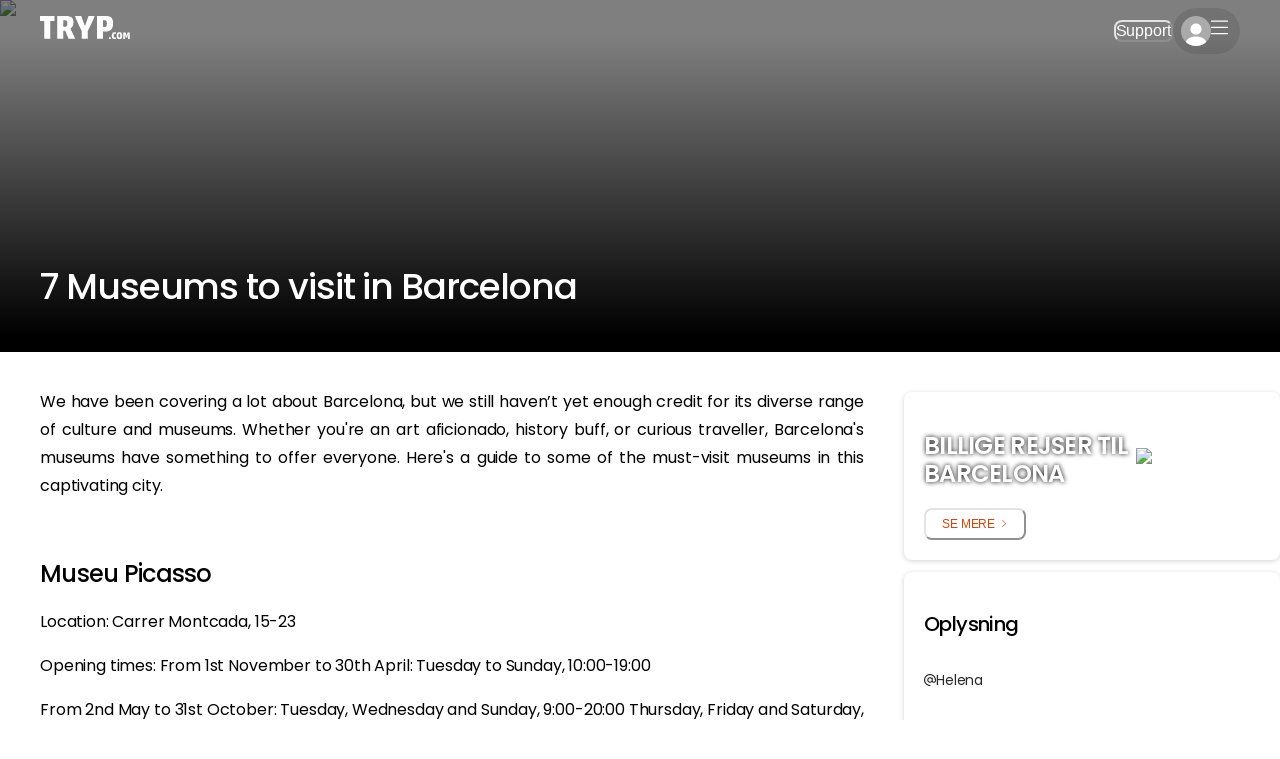

--- FILE ---
content_type: text/html; charset=utf-8
request_url: https://www.tryp.com/da/blog/7-museums-to-visit-in-barcelona
body_size: 126501
content:
<!DOCTYPE html><html translate="no" lang="da" dir="ltr"><head><meta charSet="utf-8"/><meta name="viewport" content="width=device-width, initial-scale=1, maximum-scale=5"/><link rel="preload" href="/_next/static/media/b957ea75a84b6ea7-s.p.woff2" as="font" crossorigin="" type="font/woff2"/><link rel="preload" href="/_next/static/media/cb53f8c37ce42384-s.p.woff2" as="font" crossorigin="" type="font/woff2"/><link rel="preload" href="/_next/static/media/eafabf029ad39a43-s.p.woff2" as="font" crossorigin="" type="font/woff2"/><link rel="preload" as="image" href="https://storage.googleapis.com/tryp-com-pictures/static/company/tryp/logo.svg"/><link rel="stylesheet" href="/_next/static/css/23a75edbec8f9507.css?dpl=dpl_237NQAJ3DfbkFs3jhz4A2yBfYD63" data-precedence="next"/><link rel="stylesheet" href="/_next/static/css/23a75edbec8f9507.css" as="style" data-precedence="dynamic"/><link rel="preload" as="script" fetchPriority="low" href="/_next/static/chunks/webpack-eacdff216c91fc04.js?dpl=dpl_237NQAJ3DfbkFs3jhz4A2yBfYD63"/><script src="/_next/static/chunks/fd9d1056-5b2bd75cd3498b91.js?dpl=dpl_237NQAJ3DfbkFs3jhz4A2yBfYD63" async=""></script><script src="/_next/static/chunks/52117-58df1daf55608f75.js?dpl=dpl_237NQAJ3DfbkFs3jhz4A2yBfYD63" async=""></script><script src="/_next/static/chunks/main-app-3085998222215aee.js?dpl=dpl_237NQAJ3DfbkFs3jhz4A2yBfYD63" async=""></script><script src="/_next/static/chunks/fef7cd1b-3a7036927474e004.js?dpl=dpl_237NQAJ3DfbkFs3jhz4A2yBfYD63" async=""></script><script src="/_next/static/chunks/72760-a37e4085b6ba0903.js?dpl=dpl_237NQAJ3DfbkFs3jhz4A2yBfYD63" async=""></script><script src="/_next/static/chunks/27648-bc584018fcd528dc.js?dpl=dpl_237NQAJ3DfbkFs3jhz4A2yBfYD63" async=""></script><script src="/_next/static/chunks/33531-5aaa3915f74f26b8.js?dpl=dpl_237NQAJ3DfbkFs3jhz4A2yBfYD63" async=""></script><script src="/_next/static/chunks/80832-16d0345988202208.js?dpl=dpl_237NQAJ3DfbkFs3jhz4A2yBfYD63" async=""></script><script src="/_next/static/chunks/99069-6a295b48fbaa932e.js?dpl=dpl_237NQAJ3DfbkFs3jhz4A2yBfYD63" async=""></script><script src="/_next/static/chunks/65582-880f35ded33b905e.js?dpl=dpl_237NQAJ3DfbkFs3jhz4A2yBfYD63" async=""></script><script src="/_next/static/chunks/92964-8f4919e95c4eca76.js?dpl=dpl_237NQAJ3DfbkFs3jhz4A2yBfYD63" async=""></script><script src="/_next/static/chunks/29501-efa2fff9e8e48dcf.js?dpl=dpl_237NQAJ3DfbkFs3jhz4A2yBfYD63" async=""></script><script src="/_next/static/chunks/28965-4dfc30641bfaa0c9.js?dpl=dpl_237NQAJ3DfbkFs3jhz4A2yBfYD63" async=""></script><script src="/_next/static/chunks/3146-69291a8291c032c3.js?dpl=dpl_237NQAJ3DfbkFs3jhz4A2yBfYD63" async=""></script><script src="/_next/static/chunks/53584-d44f2c818fbafd6b.js?dpl=dpl_237NQAJ3DfbkFs3jhz4A2yBfYD63" async=""></script><script src="/_next/static/chunks/61244-3a01907910c355f7.js?dpl=dpl_237NQAJ3DfbkFs3jhz4A2yBfYD63" async=""></script><script src="/_next/static/chunks/42517-1cff14eec14a839d.js?dpl=dpl_237NQAJ3DfbkFs3jhz4A2yBfYD63" async=""></script><script src="/_next/static/chunks/69833-3382df136b91e57d.js?dpl=dpl_237NQAJ3DfbkFs3jhz4A2yBfYD63" async=""></script><script src="/_next/static/chunks/17987-dab102b2910a58cc.js?dpl=dpl_237NQAJ3DfbkFs3jhz4A2yBfYD63" async=""></script><script src="/_next/static/chunks/app/%5Blocale%5D/(default-layout)/layout-eb10b93dadee2c43.js?dpl=dpl_237NQAJ3DfbkFs3jhz4A2yBfYD63" async=""></script><script src="/_next/static/chunks/17043-65de0cfcfe08b84c.js?dpl=dpl_237NQAJ3DfbkFs3jhz4A2yBfYD63" async=""></script><script src="/_next/static/chunks/4880-baae39ceb9dadf37.js?dpl=dpl_237NQAJ3DfbkFs3jhz4A2yBfYD63" async=""></script><script src="/_next/static/chunks/81760-260e63eeaddbdbb5.js?dpl=dpl_237NQAJ3DfbkFs3jhz4A2yBfYD63" async=""></script><script src="/_next/static/chunks/66510-60d32b2928b70c83.js?dpl=dpl_237NQAJ3DfbkFs3jhz4A2yBfYD63" async=""></script><script src="/_next/static/chunks/app/%5Blocale%5D/layout-723e8fb75c65183e.js?dpl=dpl_237NQAJ3DfbkFs3jhz4A2yBfYD63" async=""></script><script src="/_next/static/chunks/13212-7684037c2c23443b.js?dpl=dpl_237NQAJ3DfbkFs3jhz4A2yBfYD63" async=""></script><script src="/_next/static/chunks/5704-07d6783c131ff076.js?dpl=dpl_237NQAJ3DfbkFs3jhz4A2yBfYD63" async=""></script><script src="/_next/static/chunks/app/global-error-fe343a1ac02c1b26.js?dpl=dpl_237NQAJ3DfbkFs3jhz4A2yBfYD63" async=""></script><script src="/_next/static/chunks/26623-d096b862aa197c5e.js?dpl=dpl_237NQAJ3DfbkFs3jhz4A2yBfYD63" async=""></script><script src="/_next/static/chunks/17740-801bf29a1f517531.js?dpl=dpl_237NQAJ3DfbkFs3jhz4A2yBfYD63" async=""></script><script src="/_next/static/chunks/22492-a36ebe436420fb5f.js?dpl=dpl_237NQAJ3DfbkFs3jhz4A2yBfYD63" async=""></script><script src="/_next/static/chunks/63193-f69e5bd8aab9a9b4.js?dpl=dpl_237NQAJ3DfbkFs3jhz4A2yBfYD63" async=""></script><script src="/_next/static/chunks/26565-409d3032f78aaf69.js?dpl=dpl_237NQAJ3DfbkFs3jhz4A2yBfYD63" async=""></script><script src="/_next/static/chunks/97641-d05113d4264a1398.js?dpl=dpl_237NQAJ3DfbkFs3jhz4A2yBfYD63" async=""></script><script src="/_next/static/chunks/77797-8c9032081ddae87e.js?dpl=dpl_237NQAJ3DfbkFs3jhz4A2yBfYD63" async=""></script><script src="/_next/static/chunks/79413-67669e1faa232409.js?dpl=dpl_237NQAJ3DfbkFs3jhz4A2yBfYD63" async=""></script><script src="/_next/static/chunks/46861-420f3fd5cf1d43c0.js?dpl=dpl_237NQAJ3DfbkFs3jhz4A2yBfYD63" async=""></script><script src="/_next/static/chunks/2781-35463caf70e7f79f.js?dpl=dpl_237NQAJ3DfbkFs3jhz4A2yBfYD63" async=""></script><script src="/_next/static/chunks/38325-b3dfeb5f9d19f2c1.js?dpl=dpl_237NQAJ3DfbkFs3jhz4A2yBfYD63" async=""></script><script src="/_next/static/chunks/16956-f157884aa479c59a.js?dpl=dpl_237NQAJ3DfbkFs3jhz4A2yBfYD63" async=""></script><script src="/_next/static/chunks/64731-4bea5f35d36e4949.js?dpl=dpl_237NQAJ3DfbkFs3jhz4A2yBfYD63" async=""></script><script src="/_next/static/chunks/16785-012ea1d3359b7738.js?dpl=dpl_237NQAJ3DfbkFs3jhz4A2yBfYD63" async=""></script><script src="/_next/static/chunks/60733-cbd823be67b50dde.js?dpl=dpl_237NQAJ3DfbkFs3jhz4A2yBfYD63" async=""></script><script src="/_next/static/chunks/app/%5Blocale%5D/(default-layout)/blog/%5Bslug%5D/page-c0e69fdbb4695d09.js?dpl=dpl_237NQAJ3DfbkFs3jhz4A2yBfYD63" async=""></script><script src="/_next/static/chunks/75393-1dc920ad0394b784.js?dpl=dpl_237NQAJ3DfbkFs3jhz4A2yBfYD63" async=""></script><script src="/_next/static/chunks/app/%5Blocale%5D/not-found-04eaaa48bb778c41.js?dpl=dpl_237NQAJ3DfbkFs3jhz4A2yBfYD63" async=""></script><script src="/_next/static/chunks/86117-2f83bac6ee7fe043.js?dpl=dpl_237NQAJ3DfbkFs3jhz4A2yBfYD63" async=""></script><script src="/_next/static/chunks/app/layout-411bc81b2b13c114.js?dpl=dpl_237NQAJ3DfbkFs3jhz4A2yBfYD63" async=""></script><title>Tryp.com | 7 Museums to visit in Barcelona</title><meta name="description" content="Barcelona&#x27;s museums are as diverse and dynamic as the city itself, offering visitors a rich tapestry of art, history, and science. "/><meta name="keywords" content="Barcelona ,Museum in Barcelona,Best museums in Barcelona,Art Museums in Barcelona"/><meta name="robots" content="index"/><meta name="google" content="notranslate"/><meta name="fb:app_id" content="439538434573199"/><meta name="facebook-domain-verification" content="xaw5wuy8snxjwye82r2v3knjqqvb19"/><link rel="canonical" href="https://www.tryp.com/da/blog/7-museums-to-visit-in-barcelona"/><link rel="alternate" hrefLang="x-default" href="https://www.tryp.com/en/blog/7-museums-to-visit-in-barcelona"/><link rel="alternate" hrefLang="ar" href="https://www.tryp.com/ar/blog/7-museums-to-visit-in-barcelona"/><link rel="alternate" hrefLang="en" href="https://www.tryp.com/en/blog/7-museums-to-visit-in-barcelona"/><link rel="alternate" hrefLang="da" href="https://www.tryp.com/da/blog/7-museums-to-visit-in-barcelona"/><link rel="alternate" hrefLang="de" href="https://www.tryp.com/de/blog/7-museums-to-visit-in-barcelona"/><link rel="alternate" hrefLang="sv" href="https://www.tryp.com/sv/blog/7-museums-to-visit-in-barcelona"/><link rel="alternate" hrefLang="pt" href="https://www.tryp.com/pt/blog/7-museums-to-visit-in-barcelona"/><link rel="alternate" hrefLang="es" href="https://www.tryp.com/es/blog/7-museums-to-visit-in-barcelona"/><link rel="alternate" hrefLang="fr" href="https://www.tryp.com/fr/blog/7-museums-to-visit-in-barcelona"/><link rel="alternate" hrefLang="it" href="https://www.tryp.com/it/blog/7-museums-to-visit-in-barcelona"/><link rel="alternate" hrefLang="sq" href="https://www.tryp.com/sq/blog/7-museums-to-visit-in-barcelona"/><link rel="alternate" hrefLang="ro" href="https://www.tryp.com/ro/blog/7-museums-to-visit-in-barcelona"/><link rel="alternate" hrefLang="pl" href="https://www.tryp.com/pl/blog/7-museums-to-visit-in-barcelona"/><link rel="alternate" hrefLang="cn" href="https://www.tryp.com/cn/blog/7-museums-to-visit-in-barcelona"/><link rel="alternate" hrefLang="sr" href="https://www.tryp.com/sr/blog/7-museums-to-visit-in-barcelona"/><link rel="alternate" hrefLang="tr" href="https://www.tryp.com/tr/blog/7-museums-to-visit-in-barcelona"/><link rel="alternate" hrefLang="lt" href="https://www.tryp.com/lt/blog/7-museums-to-visit-in-barcelona"/><link rel="alternate" hrefLang="uk" href="https://www.tryp.com/uk/blog/7-museums-to-visit-in-barcelona"/><link rel="alternate" hrefLang="ru" href="https://www.tryp.com/ru/blog/7-museums-to-visit-in-barcelona"/><link rel="alternate" hrefLang="bg" href="https://www.tryp.com/bg/blog/7-museums-to-visit-in-barcelona"/><link rel="alternate" hrefLang="el" href="https://www.tryp.com/el/blog/7-museums-to-visit-in-barcelona"/><link rel="alternate" hrefLang="et" href="https://www.tryp.com/et/blog/7-museums-to-visit-in-barcelona"/><link rel="alternate" hrefLang="no" href="https://www.tryp.com/no/blog/7-museums-to-visit-in-barcelona"/><meta property="og:title" content="Tryp.com | 7 Museums to visit in Barcelona"/><meta property="og:description" content="Barcelona&#x27;s museums are as diverse and dynamic as the city itself, offering visitors a rich tapestry of art, history, and science. "/><meta property="og:image" content="https://tryp-com-blog-content.s3.eu-central-1.amazonaws.com/178/media/c14ba733-38f0-4681-ac84-1f670c0282e3.png"/><meta name="twitter:card" content="summary_large_image"/><meta name="twitter:title" content=" Din smarte rejseagent"/><meta name="twitter:description" content="Find de bedste rejser til laveste pris. Vores kunstige intelligens kombinerer fly, tog og bus på tværs af destinationer med matchende hoteller."/><meta name="twitter:image" content="https://www.tryp.com/preview.png"/><link rel="icon" href="/favicon.ico" type="image/x-icon" sizes="59x59"/><link rel="icon" href="/icon.png?5e8c8989599c04be" type="image/png" sizes="32x32"/><link rel="apple-touch-icon" href="/apple-icon.png?a493275340d26cb0" type="image/png" sizes="180x180"/><meta name="next-size-adjust"/><script src="/_next/static/chunks/polyfills-42372ed130431b0a.js?dpl=dpl_237NQAJ3DfbkFs3jhz4A2yBfYD63" noModule=""></script></head><body><!--$?--><template id="B:0"></template><!--/$--><script src="/_next/static/chunks/webpack-eacdff216c91fc04.js?dpl=dpl_237NQAJ3DfbkFs3jhz4A2yBfYD63" async=""></script><div hidden id="S:0"><style data-emotion="css-global gdugys">:host,:root,[data-theme]{--chakra-ring-inset:var(--chakra-empty,/*!*/ /*!*/);--chakra-ring-offset-width:0px;--chakra-ring-offset-color:#fff;--chakra-ring-color:rgba(66, 153, 225, 0.6);--chakra-ring-offset-shadow:0 0 #0000;--chakra-ring-shadow:0 0 #0000;--chakra-space-x-reverse:0;--chakra-space-y-reverse:0;--chakra-colors-transparent:transparent;--chakra-colors-current:currentColor;--chakra-colors-black:#000000;--chakra-colors-white:#FFFFFF;--chakra-colors-whiteAlpha-50:rgba(255, 255, 255, 0.04);--chakra-colors-whiteAlpha-100:rgba(255, 255, 255, 0.06);--chakra-colors-whiteAlpha-200:rgba(255, 255, 255, 0.08);--chakra-colors-whiteAlpha-300:rgba(255, 255, 255, 0.16);--chakra-colors-whiteAlpha-400:rgba(255, 255, 255, 0.24);--chakra-colors-whiteAlpha-500:rgba(255, 255, 255, 0.36);--chakra-colors-whiteAlpha-600:rgba(255, 255, 255, 0.48);--chakra-colors-whiteAlpha-700:rgba(255, 255, 255, 0.64);--chakra-colors-whiteAlpha-800:rgba(255, 255, 255, 0.80);--chakra-colors-whiteAlpha-900:rgba(255, 255, 255, 0.92);--chakra-colors-blackAlpha-50:rgba(0, 0, 0, 0.04);--chakra-colors-blackAlpha-100:rgba(0, 0, 0, 0.06);--chakra-colors-blackAlpha-200:rgba(0, 0, 0, 0.08);--chakra-colors-blackAlpha-300:rgba(0, 0, 0, 0.16);--chakra-colors-blackAlpha-400:rgba(0, 0, 0, 0.24);--chakra-colors-blackAlpha-500:rgba(0, 0, 0, 0.36);--chakra-colors-blackAlpha-600:rgba(0, 0, 0, 0.48);--chakra-colors-blackAlpha-700:rgba(0, 0, 0, 0.64);--chakra-colors-blackAlpha-800:rgba(0, 0, 0, 0.80);--chakra-colors-blackAlpha-900:rgba(0, 0, 0, 0.92);--chakra-colors-gray-50:#F7FAFC;--chakra-colors-gray-100:#EDF2F7;--chakra-colors-gray-200:#E2E8F0;--chakra-colors-gray-300:#CBD5E0;--chakra-colors-gray-400:#A0AEC0;--chakra-colors-gray-500:#718096;--chakra-colors-gray-600:#4A5568;--chakra-colors-gray-700:#2D3748;--chakra-colors-gray-800:#1A202C;--chakra-colors-gray-900:#171923;--chakra-colors-red-50:#FFF5F5;--chakra-colors-red-100:#FED7D7;--chakra-colors-red-200:#FEB2B2;--chakra-colors-red-300:#FC8181;--chakra-colors-red-400:#F56565;--chakra-colors-red-500:#E53E3E;--chakra-colors-red-600:#C53030;--chakra-colors-red-700:#9B2C2C;--chakra-colors-red-800:#822727;--chakra-colors-red-900:#63171B;--chakra-colors-orange-50:#FFFAF0;--chakra-colors-orange-100:#FEEBC8;--chakra-colors-orange-200:#FBD38D;--chakra-colors-orange-300:#F6AD55;--chakra-colors-orange-400:#ED8936;--chakra-colors-orange-500:#DD6B20;--chakra-colors-orange-600:#C05621;--chakra-colors-orange-700:#9C4221;--chakra-colors-orange-800:#7B341E;--chakra-colors-orange-900:#652B19;--chakra-colors-yellow-50:#FFFFF0;--chakra-colors-yellow-100:#FEFCBF;--chakra-colors-yellow-200:#FAF089;--chakra-colors-yellow-300:#F6E05E;--chakra-colors-yellow-400:#ECC94B;--chakra-colors-yellow-500:#D69E2E;--chakra-colors-yellow-600:#B7791F;--chakra-colors-yellow-700:#975A16;--chakra-colors-yellow-800:#744210;--chakra-colors-yellow-900:#5F370E;--chakra-colors-green-50:#F0FFF4;--chakra-colors-green-100:#C6F6D5;--chakra-colors-green-200:#9AE6B4;--chakra-colors-green-300:#68D391;--chakra-colors-green-400:#48BB78;--chakra-colors-green-500:#38A169;--chakra-colors-green-600:#2F855A;--chakra-colors-green-700:#276749;--chakra-colors-green-800:#22543D;--chakra-colors-green-900:#1C4532;--chakra-colors-teal-50:#E6FFFA;--chakra-colors-teal-100:#B2F5EA;--chakra-colors-teal-200:#81E6D9;--chakra-colors-teal-300:#4FD1C5;--chakra-colors-teal-400:#38B2AC;--chakra-colors-teal-500:#319795;--chakra-colors-teal-600:#2C7A7B;--chakra-colors-teal-700:#285E61;--chakra-colors-teal-800:#234E52;--chakra-colors-teal-900:#1D4044;--chakra-colors-blue-50:#ebf8ff;--chakra-colors-blue-100:#bee3f8;--chakra-colors-blue-200:#90cdf4;--chakra-colors-blue-300:#63b3ed;--chakra-colors-blue-400:#4299e1;--chakra-colors-blue-500:#3182ce;--chakra-colors-blue-600:#2b6cb0;--chakra-colors-blue-700:#2c5282;--chakra-colors-blue-800:#2a4365;--chakra-colors-blue-900:#1A365D;--chakra-colors-cyan-50:#EDFDFD;--chakra-colors-cyan-100:#C4F1F9;--chakra-colors-cyan-200:#9DECF9;--chakra-colors-cyan-300:#76E4F7;--chakra-colors-cyan-400:#0BC5EA;--chakra-colors-cyan-500:#00B5D8;--chakra-colors-cyan-600:#00A3C4;--chakra-colors-cyan-700:#0987A0;--chakra-colors-cyan-800:#086F83;--chakra-colors-cyan-900:#065666;--chakra-colors-purple-50:#FAF5FF;--chakra-colors-purple-100:#E9D8FD;--chakra-colors-purple-200:#D6BCFA;--chakra-colors-purple-300:#B794F4;--chakra-colors-purple-400:#9F7AEA;--chakra-colors-purple-500:#805AD5;--chakra-colors-purple-600:#6B46C1;--chakra-colors-purple-700:#553C9A;--chakra-colors-purple-800:#44337A;--chakra-colors-purple-900:#322659;--chakra-colors-pink-50:#FFF5F7;--chakra-colors-pink-100:#FED7E2;--chakra-colors-pink-200:#FBB6CE;--chakra-colors-pink-300:#F687B3;--chakra-colors-pink-400:#ED64A6;--chakra-colors-pink-500:#D53F8C;--chakra-colors-pink-600:#B83280;--chakra-colors-pink-700:#97266D;--chakra-colors-pink-800:#702459;--chakra-colors-pink-900:#521B41;--chakra-colors-linkedin-50:#E8F4F9;--chakra-colors-linkedin-100:#CFEDFB;--chakra-colors-linkedin-200:#9BDAF3;--chakra-colors-linkedin-300:#68C7EC;--chakra-colors-linkedin-400:#34B3E4;--chakra-colors-linkedin-500:#00A0DC;--chakra-colors-linkedin-600:#008CC9;--chakra-colors-linkedin-700:#0077B5;--chakra-colors-linkedin-800:#005E93;--chakra-colors-linkedin-900:#004471;--chakra-colors-facebook-50:#E8F4F9;--chakra-colors-facebook-100:#D9DEE9;--chakra-colors-facebook-200:#B7C2DA;--chakra-colors-facebook-300:#6482C0;--chakra-colors-facebook-400:#4267B2;--chakra-colors-facebook-500:#385898;--chakra-colors-facebook-600:#314E89;--chakra-colors-facebook-700:#29487D;--chakra-colors-facebook-800:#223B67;--chakra-colors-facebook-900:#1E355B;--chakra-colors-messenger-50:#D0E6FF;--chakra-colors-messenger-100:#B9DAFF;--chakra-colors-messenger-200:#A2CDFF;--chakra-colors-messenger-300:#7AB8FF;--chakra-colors-messenger-400:#2E90FF;--chakra-colors-messenger-500:#0078FF;--chakra-colors-messenger-600:#0063D1;--chakra-colors-messenger-700:#0052AC;--chakra-colors-messenger-800:#003C7E;--chakra-colors-messenger-900:#002C5C;--chakra-colors-whatsapp-50:#dffeec;--chakra-colors-whatsapp-100:#b9f5d0;--chakra-colors-whatsapp-200:#90edb3;--chakra-colors-whatsapp-300:#65e495;--chakra-colors-whatsapp-400:#3cdd78;--chakra-colors-whatsapp-500:#22c35e;--chakra-colors-whatsapp-600:#179848;--chakra-colors-whatsapp-700:#0c6c33;--chakra-colors-whatsapp-800:#01421c;--chakra-colors-whatsapp-900:#001803;--chakra-colors-twitter-50:#E5F4FD;--chakra-colors-twitter-100:#C8E9FB;--chakra-colors-twitter-200:#A8DCFA;--chakra-colors-twitter-300:#83CDF7;--chakra-colors-twitter-400:#57BBF5;--chakra-colors-twitter-500:#1DA1F2;--chakra-colors-twitter-600:#1A94DA;--chakra-colors-twitter-700:#1681BF;--chakra-colors-twitter-800:#136B9E;--chakra-colors-twitter-900:#0D4D71;--chakra-colors-telegram-50:#E3F2F9;--chakra-colors-telegram-100:#C5E4F3;--chakra-colors-telegram-200:#A2D4EC;--chakra-colors-telegram-300:#7AC1E4;--chakra-colors-telegram-400:#47A9DA;--chakra-colors-telegram-500:#0088CC;--chakra-colors-telegram-600:#007AB8;--chakra-colors-telegram-700:#006BA1;--chakra-colors-telegram-800:#005885;--chakra-colors-telegram-900:#003F5E;--chakra-colors-primary:#D94407;--chakra-colors-secondary:#FCEEE9;--chakra-colors-_white:#FFFFFF;--chakra-colors-_black:#000000;--chakra-colors-_darkgray:#292929;--chakra-colors-_gray:#636363;--chakra-colors-_lightgray:#E3E3E3;--chakra-colors-_lightestgray:#F7F7F7;--chakra-colors-_green:#157c00;--chakra-colors-_lightgreen:#eeffeb;--chakra-colors-_red:#E53E3E;--chakra-colors-_lightred:#FAEAEA;--chakra-colors-_orange:#dd6b20;--chakra-colors-_lightorange:#fefcbf;--chakra-colors-_purple:#7F39FB;--chakra-colors-_lightpurple:#EEE3FA;--chakra-colors-_blue:#1869b3;--chakra-colors-_lightblue:#F1F6F9;--chakra-borders-none:0;--chakra-borders-1px:1px solid;--chakra-borders-2px:2px solid;--chakra-borders-4px:4px solid;--chakra-borders-8px:8px solid;--chakra-fonts-heading:-apple-system,BlinkMacSystemFont,"Segoe UI",Helvetica,Arial,sans-serif,"Apple Color Emoji","Segoe UI Emoji","Segoe UI Symbol";--chakra-fonts-body:-apple-system,BlinkMacSystemFont,"Segoe UI",Helvetica,Arial,sans-serif,"Apple Color Emoji","Segoe UI Emoji","Segoe UI Symbol";--chakra-fonts-mono:SFMono-Regular,Menlo,Monaco,Consolas,"Liberation Mono","Courier New",monospace;--chakra-fontSizes-3xs:0.45rem;--chakra-fontSizes-2xs:0.625rem;--chakra-fontSizes-xs:0.75rem;--chakra-fontSizes-sm:0.875rem;--chakra-fontSizes-md:1rem;--chakra-fontSizes-lg:1.125rem;--chakra-fontSizes-xl:1.25rem;--chakra-fontSizes-2xl:1.5rem;--chakra-fontSizes-3xl:1.875rem;--chakra-fontSizes-4xl:2.25rem;--chakra-fontSizes-5xl:3rem;--chakra-fontSizes-6xl:3.75rem;--chakra-fontSizes-7xl:4.5rem;--chakra-fontSizes-8xl:6rem;--chakra-fontSizes-9xl:8rem;--chakra-fontWeights-hairline:100;--chakra-fontWeights-thin:200;--chakra-fontWeights-light:300;--chakra-fontWeights-normal:400;--chakra-fontWeights-medium:500;--chakra-fontWeights-semibold:600;--chakra-fontWeights-bold:700;--chakra-fontWeights-extrabold:800;--chakra-fontWeights-black:900;--chakra-gradients-primary:linear(to-br, #D94407 55%, color-mix(in srgb, #D94407 70%, white) 100%);--chakra-letterSpacings-tighter:-0.05em;--chakra-letterSpacings-tight:-0.025em;--chakra-letterSpacings-normal:0;--chakra-letterSpacings-wide:0.025em;--chakra-letterSpacings-wider:0.05em;--chakra-letterSpacings-widest:0.1em;--chakra-lineHeights-3:.75rem;--chakra-lineHeights-4:1rem;--chakra-lineHeights-5:1.25rem;--chakra-lineHeights-6:1.5rem;--chakra-lineHeights-7:1.75rem;--chakra-lineHeights-8:2rem;--chakra-lineHeights-9:2.25rem;--chakra-lineHeights-10:2.5rem;--chakra-lineHeights-normal:normal;--chakra-lineHeights-none:1;--chakra-lineHeights-shorter:1.25;--chakra-lineHeights-short:1.375;--chakra-lineHeights-base:1.5;--chakra-lineHeights-tall:1.625;--chakra-lineHeights-taller:2;--chakra-radii-none:0;--chakra-radii-sm:0.125rem;--chakra-radii-base:0.25rem;--chakra-radii-md:0.375rem;--chakra-radii-lg:0.5rem;--chakra-radii-xl:0.75rem;--chakra-radii-2xl:1rem;--chakra-radii-3xl:1.5rem;--chakra-radii-full:9999px;--chakra-space-1:0.25rem;--chakra-space-2:0.5rem;--chakra-space-3:0.75rem;--chakra-space-4:1rem;--chakra-space-5:1.25rem;--chakra-space-6:1.5rem;--chakra-space-7:1.75rem;--chakra-space-8:2rem;--chakra-space-9:2.25rem;--chakra-space-10:2.5rem;--chakra-space-12:3rem;--chakra-space-14:3.5rem;--chakra-space-16:4rem;--chakra-space-20:5rem;--chakra-space-24:6rem;--chakra-space-28:7rem;--chakra-space-32:8rem;--chakra-space-36:9rem;--chakra-space-40:10rem;--chakra-space-44:11rem;--chakra-space-48:12rem;--chakra-space-52:13rem;--chakra-space-56:14rem;--chakra-space-60:15rem;--chakra-space-64:16rem;--chakra-space-72:18rem;--chakra-space-80:20rem;--chakra-space-96:24rem;--chakra-space-px:1px;--chakra-space-0-5:0.125rem;--chakra-space-1-5:0.375rem;--chakra-space-2-5:0.625rem;--chakra-space-3-5:0.875rem;--chakra-shadows-xs:0 0 0 1px rgba(0, 0, 0, 0.05);--chakra-shadows-sm:0 1px 2px 0 rgba(0, 0, 0, 0.05);--chakra-shadows-base:0 1px 3px 0 rgba(0, 0, 0, 0.1),0 1px 2px 0 rgba(0, 0, 0, 0.06);--chakra-shadows-md:0 4px 6px -1px rgba(0, 0, 0, 0.1),0 2px 4px -1px rgba(0, 0, 0, 0.06);--chakra-shadows-lg:0 10px 15px -3px rgba(0, 0, 0, 0.1),0 4px 6px -2px rgba(0, 0, 0, 0.05);--chakra-shadows-xl:0 20px 25px -5px rgba(0, 0, 0, 0.1),0 10px 10px -5px rgba(0, 0, 0, 0.04);--chakra-shadows-2xl:0 25px 50px -12px rgba(0, 0, 0, 0.25);--chakra-shadows-outline:0 0 0 2px #FCEEE9;--chakra-shadows-inner:inset 0 2px 4px 0 rgba(0,0,0,0.06);--chakra-shadows-none:none;--chakra-shadows-dark-lg:rgba(0, 0, 0, 0.1) 0px 0px 0px 1px,rgba(0, 0, 0, 0.2) 0px 5px 10px,rgba(0, 0, 0, 0.4) 0px 15px 40px;--chakra-sizes-1:0.25rem;--chakra-sizes-2:0.5rem;--chakra-sizes-3:0.75rem;--chakra-sizes-4:1rem;--chakra-sizes-5:1.25rem;--chakra-sizes-6:1.5rem;--chakra-sizes-7:1.75rem;--chakra-sizes-8:2rem;--chakra-sizes-9:2.25rem;--chakra-sizes-10:2.5rem;--chakra-sizes-12:3rem;--chakra-sizes-14:3.5rem;--chakra-sizes-16:4rem;--chakra-sizes-20:5rem;--chakra-sizes-24:6rem;--chakra-sizes-28:7rem;--chakra-sizes-32:8rem;--chakra-sizes-36:9rem;--chakra-sizes-40:10rem;--chakra-sizes-44:11rem;--chakra-sizes-48:12rem;--chakra-sizes-52:13rem;--chakra-sizes-56:14rem;--chakra-sizes-60:15rem;--chakra-sizes-64:16rem;--chakra-sizes-72:18rem;--chakra-sizes-80:20rem;--chakra-sizes-96:24rem;--chakra-sizes-px:1px;--chakra-sizes-0-5:0.125rem;--chakra-sizes-1-5:0.375rem;--chakra-sizes-2-5:0.625rem;--chakra-sizes-3-5:0.875rem;--chakra-sizes-max:max-content;--chakra-sizes-min:min-content;--chakra-sizes-full:100%;--chakra-sizes-3xs:14rem;--chakra-sizes-2xs:16rem;--chakra-sizes-xs:20rem;--chakra-sizes-sm:24rem;--chakra-sizes-md:28rem;--chakra-sizes-lg:32rem;--chakra-sizes-xl:36rem;--chakra-sizes-2xl:42rem;--chakra-sizes-3xl:48rem;--chakra-sizes-4xl:56rem;--chakra-sizes-5xl:64rem;--chakra-sizes-6xl:72rem;--chakra-sizes-7xl:80rem;--chakra-sizes-8xl:90rem;--chakra-sizes-prose:60ch;--chakra-sizes-container-sm:640px;--chakra-sizes-container-md:768px;--chakra-sizes-container-lg:1024px;--chakra-sizes-container-xl:1280px;--chakra-zIndices-hide:-1;--chakra-zIndices-auto:auto;--chakra-zIndices-base:0;--chakra-zIndices-docked:10;--chakra-zIndices-dropdown:1000;--chakra-zIndices-sticky:1100;--chakra-zIndices-banner:1200;--chakra-zIndices-overlay:1300;--chakra-zIndices-modal:1400;--chakra-zIndices-popover:1500;--chakra-zIndices-skipLink:1600;--chakra-zIndices-toast:1700;--chakra-zIndices-tooltip:1800;--chakra-transition-property-common:background-color,border-color,color,fill,stroke,opacity,box-shadow,transform;--chakra-transition-property-colors:background-color,border-color,color,fill,stroke;--chakra-transition-property-dimensions:width,height;--chakra-transition-property-position:left,right,top,bottom;--chakra-transition-property-background:background-color,background-image,background-position;--chakra-transition-easing-ease-in:cubic-bezier(0.4, 0, 1, 1);--chakra-transition-easing-ease-out:cubic-bezier(0, 0, 0.2, 1);--chakra-transition-easing-ease-in-out:cubic-bezier(0.4, 0, 0.2, 1);--chakra-transition-duration-ultra-fast:50ms;--chakra-transition-duration-faster:100ms;--chakra-transition-duration-fast:150ms;--chakra-transition-duration-normal:200ms;--chakra-transition-duration-slow:300ms;--chakra-transition-duration-slower:400ms;--chakra-transition-duration-ultra-slow:500ms;--chakra-blur-none:0;--chakra-blur-sm:4px;--chakra-blur-base:8px;--chakra-blur-md:12px;--chakra-blur-lg:16px;--chakra-blur-xl:24px;--chakra-blur-2xl:40px;--chakra-blur-3xl:64px;--chakra-breakpoints-base:0em;--chakra-breakpoints-sm:30em;--chakra-breakpoints-md:62em;--chakra-breakpoints-lg:62em;--chakra-breakpoints-xl:80em;--chakra-breakpoints-2xl:96em;}.chakra-ui-light :host:not([data-theme]),.chakra-ui-light :root:not([data-theme]),.chakra-ui-light [data-theme]:not([data-theme]),[data-theme=light] :host:not([data-theme]),[data-theme=light] :root:not([data-theme]),[data-theme=light] [data-theme]:not([data-theme]),:host[data-theme=light],:root[data-theme=light],[data-theme][data-theme=light]{--chakra-colors-chakra-body-text:var(--chakra-colors-gray-800);--chakra-colors-chakra-body-bg:var(--chakra-colors-white);--chakra-colors-chakra-border-color:var(--chakra-colors-gray-200);--chakra-colors-chakra-inverse-text:var(--chakra-colors-white);--chakra-colors-chakra-subtle-bg:var(--chakra-colors-gray-100);--chakra-colors-chakra-subtle-text:var(--chakra-colors-gray-600);--chakra-colors-chakra-placeholder-color:var(--chakra-colors-gray-500);}.chakra-ui-dark :host:not([data-theme]),.chakra-ui-dark :root:not([data-theme]),.chakra-ui-dark [data-theme]:not([data-theme]),[data-theme=dark] :host:not([data-theme]),[data-theme=dark] :root:not([data-theme]),[data-theme=dark] [data-theme]:not([data-theme]),:host[data-theme=dark],:root[data-theme=dark],[data-theme][data-theme=dark]{--chakra-colors-chakra-body-text:var(--chakra-colors-whiteAlpha-900);--chakra-colors-chakra-body-bg:var(--chakra-colors-gray-800);--chakra-colors-chakra-border-color:var(--chakra-colors-whiteAlpha-300);--chakra-colors-chakra-inverse-text:var(--chakra-colors-gray-800);--chakra-colors-chakra-subtle-bg:var(--chakra-colors-gray-700);--chakra-colors-chakra-subtle-text:var(--chakra-colors-gray-400);--chakra-colors-chakra-placeholder-color:var(--chakra-colors-whiteAlpha-400);}</style><style data-emotion="css-global fubdgu">html{line-height:1.5;-webkit-text-size-adjust:100%;font-family:system-ui,sans-serif;-webkit-font-smoothing:antialiased;text-rendering:optimizeLegibility;-moz-osx-font-smoothing:grayscale;touch-action:manipulation;}body{position:relative;min-height:100%;margin:0;font-feature-settings:"kern";}:where(*, *::before, *::after){border-width:0;border-style:solid;box-sizing:border-box;word-wrap:break-word;}main{display:block;}hr{border-top-width:1px;box-sizing:content-box;height:0;overflow:visible;}:where(pre, code, kbd,samp){font-family:SFMono-Regular,Menlo,Monaco,Consolas,monospace;font-size:1em;}a{background-color:transparent;color:inherit;-webkit-text-decoration:inherit;text-decoration:inherit;}abbr[title]{border-bottom:none;-webkit-text-decoration:underline;text-decoration:underline;-webkit-text-decoration:underline dotted;-webkit-text-decoration:underline dotted;text-decoration:underline dotted;}:where(b, strong){font-weight:bold;}small{font-size:80%;}:where(sub,sup){font-size:75%;line-height:0;position:relative;vertical-align:baseline;}sub{bottom:-0.25em;}sup{top:-0.5em;}img{border-style:none;}:where(button, input, optgroup, select, textarea){font-family:inherit;font-size:100%;line-height:1.15;margin:0;}:where(button, input){overflow:visible;}:where(button, select){text-transform:none;}:where(
          button::-moz-focus-inner,
          [type="button"]::-moz-focus-inner,
          [type="reset"]::-moz-focus-inner,
          [type="submit"]::-moz-focus-inner
        ){border-style:none;padding:0;}fieldset{padding:0.35em 0.75em 0.625em;}legend{box-sizing:border-box;color:inherit;display:table;max-width:100%;padding:0;white-space:normal;}progress{vertical-align:baseline;}textarea{overflow:auto;}:where([type="checkbox"], [type="radio"]){box-sizing:border-box;padding:0;}input[type="number"]::-webkit-inner-spin-button,input[type="number"]::-webkit-outer-spin-button{-webkit-appearance:none!important;}input[type="number"]{-moz-appearance:textfield;}input[type="search"]{-webkit-appearance:textfield;outline-offset:-2px;}input[type="search"]::-webkit-search-decoration{-webkit-appearance:none!important;}::-webkit-file-upload-button{-webkit-appearance:button;font:inherit;}details{display:block;}summary{display:-webkit-box;display:-webkit-list-item;display:-ms-list-itembox;display:list-item;}template{display:none;}[hidden]{display:none!important;}:where(
          blockquote,
          dl,
          dd,
          h1,
          h2,
          h3,
          h4,
          h5,
          h6,
          hr,
          figure,
          p,
          pre
        ){margin:0;}button{background:transparent;padding:0;}fieldset{margin:0;padding:0;}:where(ol, ul){margin:0;padding:0;}textarea{resize:vertical;}:where(button, [role="button"]){cursor:pointer;}button::-moz-focus-inner{border:0!important;}table{border-collapse:collapse;}:where(h1, h2, h3, h4, h5, h6){font-size:inherit;font-weight:inherit;}:where(button, input, optgroup, select, textarea){padding:0;line-height:inherit;color:inherit;}:where(img, svg, video, canvas, audio, iframe, embed, object){display:block;}:where(img, video){max-width:100%;height:auto;}[data-js-focus-visible] :focus:not([data-focus-visible-added]):not(
          [data-focus-visible-disabled]
        ){outline:none;box-shadow:none;}select::-ms-expand{display:none;}:root,:host{--chakra-vh:100vh;}@supports (height: -webkit-fill-available){:root,:host{--chakra-vh:-webkit-fill-available;}}@supports (height: -moz-fill-available){:root,:host{--chakra-vh:-moz-fill-available;}}@supports (height: 100dvh){:root,:host{--chakra-vh:100dvh;}}</style><style data-emotion="css-global bupvex">body{font-family:var(--chakra-fonts-body);color:var(--chakra-colors-chakra-body-text);background:var(--chakra-colors-chakra-body-bg);transition-property:background-color;transition-duration:var(--chakra-transition-duration-normal);line-height:var(--chakra-lineHeights-base);}*::-webkit-input-placeholder{color:var(--chakra-colors-chakra-placeholder-color);}*::-moz-placeholder{color:var(--chakra-colors-chakra-placeholder-color);}*:-ms-input-placeholder{color:var(--chakra-colors-chakra-placeholder-color);}*::placeholder{color:var(--chakra-colors-chakra-placeholder-color);}*,*::before,::after{border-color:var(--chakra-colors-chakra-border-color);}*{border-color:var(--chakra-colors-_lightgray);}</style><style data-emotion="css-global ctfo0r">:root{--quidkey-default-height:110px;--quidkey-bank-set-open-height:400px;--quidkey-dynamic-height:110px;}html{scroll-behavior:smooth;-webkit-tap-highlight-color:transparent;}body{background-color:#FFFFFF;overflow-x:hidden;font-family:'__Poppins_66bfb7','__Poppins_Fallback_66bfb7';}@media screen and (max-width: 50em){input[type='color'],input[type='date'],input[type='datetime'],input[type='datetime-local'],input[type='email'],input[type='month'],input[type='number'],input[type='password'],input[type='search'],input[type='tel'],input[type='text'],input[type='time'],input[type='url'],input[type='week'],select:focus,textarea{font-size:16px!important;}}::selection{color:#FFFFFF;background:#D94407;}.flag-dropdown{border:0px!important;border-right:1px solid #636363!important;margin-left:1px!important;margin-top:1px!important;margin-bottom:1px!important;background-color:transparent!important;}.custom-scrollbar::-webkit-scrollbar{width:20px;}.custom-scrollbar::-webkit-scrollbar-track{background-color:transparent;}.custom-scrollbar::-webkit-scrollbar-thumb{background-color:#d6dee1;border-radius:20px;border:6px solid transparent;-webkit-background-clip:content-box;background-clip:content-box;}.custom-scrollbar::-webkit-scrollbar-thumb:hover{background-color:#a8bbbf;}.flag-dropdown{background-color:#FFFFFF!important;border-color:inherit!important;}font{pointer-events:none;}#nprogress .bar{z-index:10000000!important;}.hide-scrollbar::-webkit-scrollbar{display:none;}.hide-scrollbar{scrollbar-width:none;ms-overflow-style:none;}@supports (-webkit-touch-callout: none){.transport-card{background:white!important;}}.header-img{object-fit:cover;object-position:center 60%;}@media (min-width: 2000px){.header-img{object-position:center;}}@media (max-width: 768px){.header-img{object-position:center;}}video{object-fit:cover!important;}</style><script type="application/ld+json">{"@context":"https://schema.org","@type":"TravelAgency","url":"/blog/7-museums-to-visit-in-barcelona","logo":"https://www.tryp.com/preview.png","description":"Find de bedste rejser til laveste pris. Vores kunstige intelligens kombinerer fly, tog og bus på tværs af destinationer med matchende hoteller.","name":"Tryp.com","legalName":"Tryp.com LDA","sameAs":["https://www.tiktok.com/@tryp.com","https://www.facebook.com/trypcom","https://www.instagram.com/trypcom/","https://www.linkedin.com/company/trypcom","https://www.youtube.com/channel/UCYE-ZeyiHR5GmBieWKd0LGg"],"address":{"@type":"PostalAddress","addressLocality":"København","postalCode":"1302","streetAddress":"Dronningens Tværgade 7"},"contactPoint":{"@type":"ContactPoint","email":"info@tryp.com","telephone":"+45 43326367","contactType":"Customer service","availableLanguage":["Danish","Swedish","German","English","Portuguese","Italian","French","Spanish"]},"aggregateRating":{"@type":"AggregateRating","ratingValue":"4.8","reviewCount":"542","bestRating":"5"}}</script><style data-emotion="css n4j32m">.css-n4j32m{display:-webkit-box;display:-webkit-flex;display:-ms-flexbox;display:flex;height:var(--chakra-sizes-16);width:100vw;z-index:1200;top:-1px;position:absolute;background:var(--chakra-colors-transparent);color:var(--chakra-colors-_white);box-shadow:var(--chakra-shadows-none);-webkit-transition:all .1s ease-in-out;transition:all .1s ease-in-out;}</style><nav class="css-n4j32m"><!--$--><style>
          #nprogress {
            pointer-events: none;
          }

          #nprogress .bar {
            background: #FFFFFF;

            position: fixed;
            z-index: 1031;
            top: 0;
            left: 0;

            width: 100%;
            height: 4px;
          }

          /* Fancy blur effect */
          #nprogress .peg {
            display: block;
            position: absolute;
            right: 0px;
            width: 100px;
            height: 100%;
            box-shadow: 0 0 10px #FFFFFF, 0 0 5px #FFFFFF;
            opacity: 1.0;

            -webkit-transform: rotate(3deg) translate(0px, -4px);
                -ms-transform: rotate(3deg) translate(0px, -4px);
                    transform: rotate(3deg) translate(0px, -4px);
          }

          /* Remove these to get rid of the spinner */
          #nprogress .spinner {
            display: block;
            position: fixed;
            z-index: 1031;
            top: 15px;
            right: 15px;
          }

          #nprogress .spinner-icon {
            width: 18px;
            height: 18px;
            box-sizing: border-box;

            border: solid 2px transparent;
            border-top-color: #FFFFFF;
            border-left-color: #FFFFFF;
            border-radius: 50%;

            -webkit-animation: nprogress-spinner 400ms linear infinite;
                    animation: nprogress-spinner 400ms linear infinite;
          }

          .nprogress-custom-parent {
            overflow: hidden;
            position: relative;
          }

          .nprogress-custom-parent #nprogress .spinner,
          .nprogress-custom-parent #nprogress .bar {
            position: absolute;
          }

          @-webkit-keyframes nprogress-spinner {
            0%   { -webkit-transform: rotate(0deg); }
            100% { -webkit-transform: rotate(360deg); }
          }
          @keyframes nprogress-spinner {
            0%   { transform: rotate(0deg); }
            100% { transform: rotate(360deg); }
          }
        </style><!--/$--><style data-emotion="css 8kzsje">.css-8kzsje{width:100%;-webkit-margin-start:auto;margin-inline-start:auto;-webkit-margin-end:auto;margin-inline-end:auto;-webkit-padding-start:1rem;padding-inline-start:1rem;-webkit-padding-end:1rem;padding-inline-end:1rem;max-width:100vw;display:-webkit-box;display:-webkit-flex;display:-ms-flexbox;display:flex;-webkit-align-items:center;-webkit-box-align:center;-ms-flex-align:center;align-items:center;}@media screen and (min-width: 62em){.css-8kzsje{max-width:120ch;-webkit-padding-start:1.7rem;padding-inline-start:1.7rem;-webkit-padding-end:1.7rem;padding-inline-end:1.7rem;}}</style><div class="chakra-container css-8kzsje"><style data-emotion="css 11ehgu5">.css-11ehgu5{display:-webkit-box;display:-webkit-flex;display:-ms-flexbox;display:flex;-webkit-align-items:center;-webkit-box-align:center;-ms-flex-align:center;align-items:center;-webkit-box-pack:justify;-webkit-justify-content:space-between;justify-content:space-between;-webkit-flex-direction:row;-ms-flex-direction:row;flex-direction:row;gap:0.5rem;width:var(--chakra-sizes-full);}</style><div class="chakra-stack css-11ehgu5"><style data-emotion="css 1igwmid">.css-1igwmid{display:-webkit-box;display:-webkit-flex;display:-ms-flexbox;display:flex;-webkit-align-items:center;-webkit-box-align:center;-ms-flex-align:center;align-items:center;-webkit-flex-direction:row;-ms-flex-direction:row;flex-direction:row;gap:0.5rem;}</style><div class="chakra-stack css-1igwmid"><a target="_self" href="/da"><style data-emotion="css spn4bz">.css-spn4bz{transition-property:var(--chakra-transition-property-common);transition-duration:var(--chakra-transition-duration-fast);transition-timing-function:var(--chakra-transition-easing-ease-out);cursor:pointer;-webkit-text-decoration:none;text-decoration:none;outline:2px solid transparent;outline-offset:2px;color:inherit;}.css-spn4bz:hover,.css-spn4bz[data-hover]{-webkit-text-decoration:underline;text-decoration:underline;}.css-spn4bz:focus-visible,.css-spn4bz[data-focus-visible]{box-shadow:var(--chakra-shadows-outline);}</style><span class="chakra-link css-spn4bz" id="navbar-logo"><style data-emotion="css 1magkk1">.css-1magkk1{height:25px;}</style><img alt="Logo" src="https://storage.googleapis.com/tryp-com-pictures/static/company/tryp/logo.svg" class="chakra-image css-1magkk1" style="filter:brightness(0) invert(1)"/></span></a></div><style data-emotion="css 1om4g5v">.css-1om4g5v{display:-webkit-box;display:-webkit-flex;display:-ms-flexbox;display:flex;-webkit-align-items:center;-webkit-box-align:center;-ms-flex-align:center;align-items:center;-webkit-flex-direction:row;-ms-flex-direction:row;flex-direction:row;gap:1rem;}</style><div class="chakra-stack css-1om4g5v"><style data-emotion="css swhsbu">.css-swhsbu{display:-webkit-inline-box;display:-webkit-inline-flex;display:-ms-inline-flexbox;display:inline-flex;-webkit-appearance:none;-moz-appearance:none;-ms-appearance:none;appearance:none;-webkit-align-items:center;-webkit-box-align:center;-ms-flex-align:center;align-items:center;-webkit-box-pack:center;-ms-flex-pack:center;-webkit-justify-content:center;justify-content:center;-webkit-user-select:none;-moz-user-select:none;-ms-user-select:none;user-select:none;position:relative;white-space:nowrap;vertical-align:baseline;outline:2px solid transparent;outline-offset:2px;line-height:var(--chakra-lineHeights-normal);transition-property:var(--chakra-transition-property-common);transition-duration:var(--chakra-transition-duration-normal);min-width:var(--chakra-sizes-10);-webkit-padding-start:var(--chakra-space-4);padding-inline-start:var(--chakra-space-4);-webkit-padding-end:var(--chakra-space-4);padding-inline-end:var(--chakra-space-4);padding:0px;height:-webkit-fit-content;height:-moz-fit-content;height:fit-content;border-radius:var(--chakra-radii-lg);font-weight:var(--chakra-fontWeights-medium);-webkit-transition:filter 200ms ease;transition:filter 200ms ease;color:inherit;font-size:inherit;}.css-swhsbu:focus-visible,.css-swhsbu[data-focus-visible]{box-shadow:var(--chakra-shadows-outline);}.css-swhsbu:disabled,.css-swhsbu[disabled],.css-swhsbu[aria-disabled=true],.css-swhsbu[data-disabled]{opacity:0.4;cursor:not-allowed;box-shadow:var(--chakra-shadows-none);}.css-swhsbu:hover,.css-swhsbu[data-hover]{-webkit-text-decoration:underline;text-decoration:underline;}.css-swhsbu:hover:disabled,.css-swhsbu[data-hover]:disabled,.css-swhsbu:hover[disabled],.css-swhsbu[data-hover][disabled],.css-swhsbu:hover[aria-disabled=true],.css-swhsbu[data-hover][aria-disabled=true],.css-swhsbu:hover[data-disabled],.css-swhsbu[data-hover][data-disabled]{background:initial;-webkit-text-decoration:none;text-decoration:none;}.css-swhsbu:active,.css-swhsbu[data-active]{color:var(--chakra-colors-gray-700);}</style><button type="button" class="chakra-button css-swhsbu" id="navbar-support"><style data-emotion="css 1qygoak">.css-1qygoak{letter-spacing:-0.01em;}</style><span class="chakra-text css-1qygoak">Support</span></button><style data-emotion="css 15mo0pe">.css-15mo0pe{position:relative;background:rgba(0,0,0, 0.1);border-radius:var(--chakra-radii-full);padding:var(--chakra-space-2);}.css-15mo0pe:hover,.css-15mo0pe[data-hover]{cursor:pointer;}</style><div class="css-15mo0pe"><style data-emotion="css o2fnm7">.css-o2fnm7{display:-webkit-box;display:-webkit-flex;display:-ms-flexbox;display:flex;-webkit-align-items:center;-webkit-box-align:center;-ms-flex-align:center;align-items:center;-webkit-flex-direction:row;-ms-flex-direction:row;flex-direction:row;gap:var(--chakra-space-3);color:var(--chakra-colors-_white);}</style><div class="chakra-stack css-o2fnm7"><svg xmlns="http://www.w3.org/2000/svg" width="30" height="30" fill="none"><path fill="#fff" d="M15 30c8.285 0 15.001-6.715 15.001-15 0-8.284-6.716-15-15-15C6.716 0 0 6.716 0 15c0 8.285 6.715 15 15 15Z" opacity="0.4"></path><path fill="#fff" d="M15 7.395a5.627 5.627 0 0 0-5.625 5.625c0 3.045 2.386 5.52 5.55 5.61h.271a5.615 5.615 0 0 0 5.43-5.61A5.627 5.627 0 0 0 15 7.395ZM25.171 26.025A14.964 14.964 0 0 1 15.001 30c-3.93 0-7.5-1.515-10.17-3.975.36-1.365 1.335-2.61 2.76-3.57 4.095-2.73 10.755-2.73 14.82 0 1.44.96 2.4 2.205 2.76 3.57Z"></path></svg><style data-emotion="css qrnn9x">.css-qrnn9x{padding-right:var(--chakra-space-1);}</style><div class="css-qrnn9x"><svg xmlns="http://www.w3.org/2000/svg" viewBox="0 0 448 512" height="1.25rem"><path fill="currentColor" d="M0 80c0-8.8 7.2-16 16-16h416c8.8 0 16 7.2 16 16s-7.2 16-16 16H16C7.2 96 0 88.8 0 80zm0 160c0-8.8 7.2-16 16-16h416c8.8 0 16 7.2 16 16s-7.2 16-16 16H16c-8.8 0-16-7.2-16-16zm448 160c0 8.8-7.2 16-16 16H16c-8.8 0-16-7.2-16-16s7.2-16 16-16h416c8.8 0 16 7.2 16 16z"></path></svg></div></div></div></div></div></div></nav><main><template id="P:1"></template></main><style data-emotion="css 4so1jz">.css-4so1jz{width:var(--chakra-sizes-full);padding-bottom:0px;}</style><div class="css-4so1jz"><style data-emotion="css 1mv4puh">.css-1mv4puh{background:var(--chakra-colors-secondary);background-image:radial-gradient(circle, rgb(255, 255, 255, 0.8), #FCEEE9 60%);color:var(--chakra-colors-_darkgray);}</style><div class="css-1mv4puh"><style data-emotion="css qwqydb">.css-qwqydb{width:100%;-webkit-margin-start:auto;margin-inline-start:auto;-webkit-margin-end:auto;margin-inline-end:auto;-webkit-padding-start:1rem;padding-inline-start:1rem;-webkit-padding-end:1rem;padding-inline-end:1rem;max-width:100vw;}@media screen and (min-width: 62em){.css-qwqydb{max-width:120ch;-webkit-padding-start:1.7rem;padding-inline-start:1.7rem;-webkit-padding-end:1.7rem;padding-inline-end:1.7rem;}}</style><div class="chakra-container css-qwqydb"><style data-emotion="css 1cn4pl1">.css-1cn4pl1{padding-top:var(--chakra-space-10);padding-bottom:var(--chakra-space-10);}@media screen and (min-width: 62em){.css-1cn4pl1{padding-top:3.75rem;padding-bottom:3.75rem;}}</style><div class="css-1cn4pl1"><style data-emotion="css 1tdsjh7">.css-1tdsjh7{display:-webkit-box;display:-webkit-flex;display:-ms-flexbox;display:flex;-webkit-flex-direction:column;-ms-flex-direction:column;flex-direction:column;gap:1rem;-webkit-align-items:center;-webkit-box-align:center;-ms-flex-align:center;align-items:center;}@media screen and (min-width: 62em){.css-1tdsjh7{-webkit-flex-direction:row;-ms-flex-direction:row;flex-direction:row;gap:8rem;}}</style><div class="css-1tdsjh7"><style data-emotion="css 13zmjyz">.css-13zmjyz{width:var(--chakra-sizes-full);text-align:center;}@media screen and (min-width: 62em){.css-13zmjyz{text-align:left;}}</style><div class="css-13zmjyz"><style data-emotion="css 1mbxc9d">.css-1mbxc9d{font-weight:var(--chakra-fontWeights-medium);letter-spacing:-0.03em;font-family:'__Poppins_66bfb7','__Poppins_Fallback_66bfb7';font-size:var(--chakra-fontSizes-2xl);line-height:1.5;}@media screen and (min-width: 62em){.css-1mbxc9d{font-size:var(--chakra-fontSizes-3xl);}}</style><h2 class="chakra-heading css-1mbxc9d"><style data-emotion="css 1qygoak">.css-1qygoak{letter-spacing:-0.01em;}</style><p class="chakra-text css-1qygoak">Vær klar - få <style data-emotion="css sfur9n">.css-sfur9n{letter-spacing:-0.01em;background-image:linear-gradient(to bottom right, #D94407 55%, color-mix(in srgb, #D94407 70%, white) 100%);color:transparent;-webkit-background-clip:text;background-clip:text;text-transform:uppercase;font-weight:var(--chakra-fontWeights-bold);}</style><span class="chakra-text css-sfur9n">fantastiske rejsetilbud</span> leveret direkte til din indbakke!  </p></h2></div><style data-emotion="css 1yxzzu5">.css-1yxzzu5{display:-webkit-box;display:-webkit-flex;display:-ms-flexbox;display:flex;-webkit-align-items:center;-webkit-box-align:center;-ms-flex-align:center;align-items:center;-webkit-flex-direction:column;-ms-flex-direction:column;flex-direction:column;gap:0.5rem;width:var(--chakra-sizes-full);}</style><form class="chakra-stack css-1yxzzu5"><style data-emotion="css 1kxonj9">.css-1kxonj9{width:100%;position:relative;}</style><div role="group" class="chakra-form-control css-1kxonj9"><style data-emotion="css 6ly9d5">.css-6ly9d5{-webkit-padding-start:var(--input-padding);padding-inline-start:var(--input-padding);-webkit-padding-end:var(--input-padding);padding-inline-end:var(--input-padding);min-width:0px;outline:2px solid transparent;outline-offset:2px;position:relative;-webkit-appearance:none;-moz-appearance:none;-ms-appearance:none;appearance:none;transition-property:var(--chakra-transition-property-common);transition-duration:var(--chakra-transition-duration-normal);--input-font-size:var(--chakra-fontSizes-md);--input-padding:var(--chakra-space-4);--input-border-radius:var(--chakra-radii-md);--input-height:var(--chakra-sizes-10);width:100%;background:var(--chakra-colors-_white);height:var(--chakra-sizes-10);font-size:var(--chakra-fontSizes-md);border:1px solid;border-color:var(--chakra-colors-_lightgray);border-radius:var(--chakra-radii-md);padding:1rem;}.css-6ly9d5:disabled,.css-6ly9d5[disabled],.css-6ly9d5[aria-disabled=true],.css-6ly9d5[data-disabled]{opacity:0.4;cursor:not-allowed;}.css-6ly9d5:hover,.css-6ly9d5[data-hover]{border-color:var(--chakra-colors-gray-300);}.css-6ly9d5[aria-readonly=true],.css-6ly9d5[readonly],.css-6ly9d5[data-readonly]{box-shadow:var(--chakra-shadows-none)!important;-webkit-user-select:all;-moz-user-select:all;-ms-user-select:all;user-select:all;}.css-6ly9d5:focus-visible,.css-6ly9d5[data-focus-visible]{z-index:1;border-color:#636363;box-shadow:0 0 0 1px #636363;}@media screen and (min-width: 62em){.css-6ly9d5{height:var(--chakra-sizes-12);}}.css-6ly9d5::-webkit-input-placeholder{font-size:var(--chakra-fontSizes-sm);}.css-6ly9d5::-moz-placeholder{font-size:var(--chakra-fontSizes-sm);}.css-6ly9d5:-ms-input-placeholder{font-size:var(--chakra-fontSizes-sm);}.css-6ly9d5::placeholder{font-size:var(--chakra-fontSizes-sm);}.css-6ly9d5[aria-invalid=true],.css-6ly9d5[data-invalid]{border-color:#E53E3E;box-shadow:0 0 0 1px #E53E3E;}[role=group]:invalid .css-6ly9d5,[role=group][data-invalid] .css-6ly9d5,[data-group]:invalid .css-6ly9d5,[data-group][data-invalid] .css-6ly9d5,.group:invalid .css-6ly9d5,.group[data-invalid] .css-6ly9d5{border-color:#E53E3E;box-shadow:0 0 0 1px #E53E3E;}.css-6ly9d5:focus,.css-6ly9d5[data-focus]{border-color:#636363!important;box-shadow:0 0 0 1px #636363!important;}[role=group]:focus .css-6ly9d5,[role=group][data-focus] .css-6ly9d5,[data-group]:focus .css-6ly9d5,[data-group][data-focus] .css-6ly9d5,.group:focus .css-6ly9d5,.group[data-focus] .css-6ly9d5{border-color:#636363!important;box-shadow:0 0 0 1px #636363!important;}</style><input autoComplete="email" placeholder="email@email.com" id="email" class="chakra-input css-6ly9d5" name="email"/></div><style data-emotion="css 1qmo4b4">.css-1qmo4b4{display:-webkit-inline-box;display:-webkit-inline-flex;display:-ms-inline-flexbox;display:inline-flex;-webkit-appearance:none;-moz-appearance:none;-ms-appearance:none;appearance:none;-webkit-align-items:center;-webkit-box-align:center;-ms-flex-align:center;align-items:center;-webkit-box-pack:center;-ms-flex-pack:center;-webkit-justify-content:center;justify-content:center;-webkit-user-select:none;-moz-user-select:none;-ms-user-select:none;user-select:none;position:relative;white-space:nowrap;vertical-align:middle;outline:2px solid transparent;outline-offset:2px;line-height:1.2;transition-property:var(--chakra-transition-property-common);transition-duration:var(--chakra-transition-duration-normal);min-width:var(--chakra-sizes-10);font-size:var(--chakra-fontSizes-md);-webkit-padding-start:var(--chakra-space-4);padding-inline-start:var(--chakra-space-4);-webkit-padding-end:var(--chakra-space-4);padding-inline-end:var(--chakra-space-4);border-radius:var(--chakra-radii-lg);font-weight:var(--chakra-fontWeights-medium);height:var(--chakra-sizes-10);-webkit-transition:filter 200ms ease;transition:filter 200ms ease;background:var(--chakra-colors-primary);color:var(--chakra-colors-_white);width:var(--chakra-sizes-full);}.css-1qmo4b4:focus-visible,.css-1qmo4b4[data-focus-visible]{box-shadow:var(--chakra-shadows-outline);}.css-1qmo4b4:disabled,.css-1qmo4b4[disabled],.css-1qmo4b4[aria-disabled=true],.css-1qmo4b4[data-disabled]{opacity:0.4;cursor:not-allowed;box-shadow:var(--chakra-shadows-none);}@media screen and (min-width: 62em){.css-1qmo4b4{height:var(--chakra-sizes-12);}}.css-1qmo4b4:hover,.css-1qmo4b4[data-hover]{-webkit-filter:brightness(105%);filter:brightness(105%);}.css-1qmo4b4:active,.css-1qmo4b4[data-active]{-webkit-filter:brightness(102%);filter:brightness(102%);}</style><button type="submit" class="chakra-button css-1qmo4b4" id="footer-email-signup"><p class="chakra-text css-1qygoak">Send mig tilbud!</p></button><style data-emotion="css c34813">.css-c34813{letter-spacing:-0.01em;color:var(--chakra-colors-_gray);font-size:var(--chakra-fontSizes-2xs);text-align:center;}</style><span class="chakra-text css-c34813"><p class="chakra-text css-1qygoak">Ved at abonnere accepterer du at modtage tilbud i henhold til betingelserne beskrevet i vores <a target="_self" href="/da/privacy"><style data-emotion="css spn4bz">.css-spn4bz{transition-property:var(--chakra-transition-property-common);transition-duration:var(--chakra-transition-duration-fast);transition-timing-function:var(--chakra-transition-easing-ease-out);cursor:pointer;-webkit-text-decoration:none;text-decoration:none;outline:2px solid transparent;outline-offset:2px;color:inherit;}.css-spn4bz:hover,.css-spn4bz[data-hover]{-webkit-text-decoration:underline;text-decoration:underline;}.css-spn4bz:focus-visible,.css-spn4bz[data-focus-visible]{box-shadow:var(--chakra-shadows-outline);}</style><span class="chakra-link css-spn4bz" id="newsletter-privacy">privatlivspolitik</span></a></p></span></form></div></div></div></div><style data-emotion="css gtilhn">.css-gtilhn{width:var(--chakra-sizes-full);background:var(--chakra-colors-_lightestgray);}</style><div class="css-gtilhn"><style data-emotion="css 1xsqb7i">.css-1xsqb7i{width:var(--chakra-sizes-full);height:2px;background-image:linear-gradient(to bottom right, #D94407 55%, color-mix(in srgb, #D94407 70%, white) 100%);}</style><div class="css-1xsqb7i"></div><div class="chakra-container css-qwqydb"><style data-emotion="css 10frshu">.css-10frshu{display:grid;grid-gap:var(--chakra-space-8);grid-template-columns:100%;padding-top:var(--chakra-space-12);padding-bottom:var(--chakra-space-12);}@media screen and (min-width: 62em){.css-10frshu{grid-template-columns:40% 1fr 1fr 1fr;}}</style><div class="css-10frshu"><div class="css-0"><div class="css-0"><style data-emotion="css yohxq">.css-yohxq{height:22px;}</style><img alt="Logo" src="https://storage.googleapis.com/tryp-com-pictures/static/company/tryp/logo.svg" class="chakra-image css-yohxq"/><style data-emotion="css 8ikt13">.css-8ikt13{width:var(--chakra-sizes-full);margin-top:var(--chakra-space-4);padding-right:0px;line-height:1.75;}@media screen and (min-width: 62em){.css-8ikt13{padding-right:20%;}}</style><div class="css-8ikt13"><style data-emotion="css 1agiht5">.css-1agiht5{letter-spacing:-0.01em;color:var(--chakra-colors-_gray);font-size:var(--chakra-fontSizes-xs);}@media screen and (min-width: 62em){.css-1agiht5{font-size:var(--chakra-fontSizes-sm);}}</style><p class="chakra-text css-1agiht5">Det er nemt at rejse. Tryp.com er en alt-i-en-platform, der bruger AI til at give dig de bedste rejsetilbud.</p><style data-emotion="css 1ayfwcb">.css-1ayfwcb{margin-top:var(--chakra-space-4);}</style><div class="css-1ayfwcb"><p class="chakra-text css-1agiht5">Rua da Prata, nr. 80, 5º piso, 1100-420 Lissabon, Portugal</p><a target="_blank" href="tel:+4543326367"><span class="chakra-link css-spn4bz" id="footer-tel"><p class="chakra-text css-1agiht5">+45 43 32 63 67</p></span></a></div><style data-emotion="css 1k4cbu4">.css-1k4cbu4{display:-webkit-box;display:-webkit-flex;display:-ms-flexbox;display:flex;-webkit-align-items:center;-webkit-box-align:center;-ms-flex-align:center;align-items:center;-webkit-flex-direction:row;-ms-flex-direction:row;flex-direction:row;gap:0.5rem;margin-top:var(--chakra-space-5);}</style><div class="chakra-stack css-1k4cbu4"><style data-emotion="css m8gpk6">.css-m8gpk6{-webkit-transition:-webkit-transform 0.2s;transition:transform 0.2s;}.css-m8gpk6:hover,.css-m8gpk6[data-hover]{-webkit-transform:scale(1.1);-moz-transform:scale(1.1);-ms-transform:scale(1.1);transform:scale(1.1);}</style><div class="css-m8gpk6"><a target="_blank" href="https://wa.me/+4543326367"><span class="chakra-link css-spn4bz" id="footerhttps://wa.me/+4543326367"><svg xmlns="http://www.w3.org/2000/svg" viewBox="0 0 48 48" width="2rem"><g transform="scale(.375)"><circle cx="64" cy="64" r="64" fill="#25D366"></circle><path fill="#FFF" d="M92.346 35.49c-7.522-7.53-17.523-11.678-28.179-11.683-21.954 0-39.826 17.868-39.833 39.831a39.743 39.743 0 0 0 5.316 19.913L24 104.193l21.115-5.538a39.837 39.837 0 0 0 19.036 4.847h.017c21.954 0 39.823-17.871 39.832-39.833.005-10.642-4.136-20.65-11.654-28.179M64.168 96.774h-.013a33.062 33.062 0 0 1-16.853-4.614l-1.209-.718-12.53 3.287 3.343-12.216-.787-1.256a32.998 32.998 0 0 1-5.062-17.619c.006-18.253 14.859-33.104 33.121-33.104 8.844.002 17.155 3.451 23.407 9.71 6.251 6.258 9.691 14.575 9.689 23.422-.006 18.256-14.859 33.108-33.106 33.108m18.16-24.795c-.996-.499-5.889-2.904-6.802-3.239-.913-.332-1.574-.497-2.238.499s-2.571 3.239-3.153 3.903c-.58.664-1.16.748-2.156.249s-4.202-1.549-8.001-4.941c-2.96-2.637-4.958-5.899-5.538-6.895s-.062-1.533.437-2.03c.448-.446.996-1.162 1.493-1.744.497-.582.663-.997.995-1.66.332-.664.167-1.245-.083-1.743-.25-.499-2.24-5.398-3.068-7.391-.809-1.941-1.629-1.678-2.239-1.708a41.082 41.082 0 0 0-1.908-.036c-.663 0-1.742.249-2.654 1.246-.911.996-3.483 3.403-3.483 8.304 0 4.898 3.566 9.632 4.064 10.295.498.663 7.018 10.718 17.002 15.029a57.94 57.94 0 0 0 5.674 2.097c2.384.759 4.554.65 6.27.394 1.912-.285 5.888-2.407 6.719-4.732.829-2.324.829-4.316.578-4.732-.251-.417-.915-.666-1.909-1.165"></path></g></svg></span></a></div><div class="css-m8gpk6"><a target="_blank" href="https://www.facebook.com/trypcom"><span class="chakra-link css-spn4bz" id="footerhttps://www.facebook.com/trypcom"><svg xmlns="http://www.w3.org/2000/svg" viewBox="0 0 48 48" width="2rem"><circle cx="24" cy="24" r="24" fill="#039be5"></circle><path fill="#fff" d="M26.572 29.036h4.917l.772-4.995h-5.69v-2.73c0-2.075.678-3.915 2.619-3.915h3.119v-4.359c-.548-.074-1.707-.236-3.897-.236-4.573 0-7.254 2.415-7.254 7.917v3.323h-4.701v4.995h4.701v13.729c.931.14 1.874.235 2.842.235.875 0 1.729-.08 2.572-.194v-13.77z"></path></svg></span></a></div><div class="css-m8gpk6"><a target="_blank" href="https://www.instagram.com/trypcom/"><span class="chakra-link css-spn4bz" id="footerhttps://www.instagram.com/trypcom/"><svg xmlns="http://www.w3.org/2000/svg" viewBox="0 0 48 48" width="2rem"><circle cx="24" cy="24" r="24" fill="#fa7e1e"></circle><rect width="24" height="24" x="12" y="12" fill="none" stroke="#fff" stroke-width="2" rx="5" ry="5"></rect><circle cx="24" cy="24" r="6" fill="none" stroke="#fff" stroke-width="2"></circle><circle cx="31" cy="17" r="1" fill="#fff"></circle></svg></span></a></div><div class="css-m8gpk6"><a target="_blank" href="https://www.tiktok.com/@tryp.com"><span class="chakra-link css-spn4bz" id="footerhttps://www.tiktok.com/@tryp.com"><svg xmlns="http://www.w3.org/2000/svg" viewBox="0 0 48 48" width="2rem"><circle cx="24" cy="24" r="24"></circle><path fill="#fff" d="M31.1 18.3c-1.5-.8-2.5-2.1-2.8-3.7h-3v12.2c0 2.1-1.7 3.8-3.8 3.8s-3.8-1.7-3.8-3.8c0-2.1 1.7-3.8 3.8-3.8.3 0 .6 0 .9.1V20c-.3 0-.6-.1-.9-.1-3.8 0-6.9 3.1-6.9 6.9s3.1 6.9 6.9 6.9c3.8 0 6.9-3.1 6.9-6.9V20c1.2 1 2.7 1.7 4.3 1.8v-3.2c-.5 0-1.1-.1-1.6-.3z"></path></svg></span></a></div><div class="css-m8gpk6"><a target="_blank" href="https://www.linkedin.com/company/trypcom"><span class="chakra-link css-spn4bz" id="footerhttps://www.linkedin.com/company/trypcom"><svg xmlns="http://www.w3.org/2000/svg" viewBox="0 0 48 48" width="2rem"><circle cx="24" cy="24" r="24" fill="#0288d1"></circle><path fill="#fff" d="M14 19h4v15h-4zm1.988-2h-.022C14.772 17 14 16.11 14 14.999c0-1.135.796-1.999 2.011-1.999 1.217 0 1.966.864 1.989 1.999C18 16.11 17.228 17 15.988 17zM35 24.5a5.5 5.5 0 0 0-5.5-5.5 5.49 5.49 0 0 0-4.5 2.344V19h-4v15h4v-8a3 3 0 1 1 6 0v8h4v-9.5z"></path></svg></span></a></div></div><style data-emotion="css 1hym5wu">.css-1hym5wu{display:-webkit-box;display:-webkit-flex;display:-ms-flexbox;display:flex;-webkit-align-items:center;-webkit-box-align:center;-ms-flex-align:center;align-items:center;-webkit-flex-direction:row;-ms-flex-direction:row;flex-direction:row;gap:0.5rem;margin-top:var(--chakra-space-3);}</style><div class="chakra-stack css-1hym5wu"><style data-emotion="css 10t90fk">.css-10t90fk{display:-webkit-box;display:-webkit-flex;display:-ms-flexbox;display:flex;-webkit-align-items:center;-webkit-box-align:center;-ms-flex-align:center;align-items:center;-webkit-flex-direction:row;-ms-flex-direction:row;flex-direction:row;gap:0.5rem;width:var(--chakra-sizes-full);}</style><div class="chakra-stack css-10t90fk"><a target="_self" href="https://apps.apple.com/app/tryp-com/id6467689689"><span class="chakra-link css-spn4bz" id="app-store-footer"><svg xmlns="http://www.w3.org/2000/svg" fill="none" viewBox="0 0 120 40" height="2rem"><rect width="119" height="39" x="0.5" y="0.5" fill="#000" rx="5.5"></rect><rect width="119" height="39" x="0.5" y="0.5" stroke="#A6A6A6" rx="5.5"></rect><path fill="#fff" d="M24.704 20.763c.013-.92.263-1.822.728-2.622a5.515 5.515 0 0 1 1.933-1.954 5.677 5.677 0 0 0-1.965-1.709 5.826 5.826 0 0 0-2.54-.669c-1.896-.194-3.734 1.107-4.7 1.107-.985 0-2.472-1.088-4.074-1.056a6.107 6.107 0 0 0-2.93.854 5.923 5.923 0 0 0-2.12 2.153c-2.182 3.69-.554 9.114 1.537 12.097 1.047 1.46 2.27 3.092 3.87 3.035 1.566-.064 2.15-.975 4.04-.975 1.873 0 2.422.974 4.054.938 1.68-.027 2.74-1.468 3.749-2.942A11.967 11.967 0 0 0 28 25.612a5.37 5.37 0 0 1-2.395-1.94 5.18 5.18 0 0 1-.9-2.909ZM21.62 11.847A5.286 5.286 0 0 0 22.88 8a5.642 5.642 0 0 0-3.621 1.83 5.08 5.08 0 0 0-1.023 1.726 4.996 4.996 0 0 0-.268 1.978c.7.007 1.393-.141 2.025-.434a4.61 4.61 0 0 0 1.629-1.253ZM36.791 8.501h2.07c1.788 0 2.659 1.064 2.659 2.993 0 1.93-.88 3.006-2.66 3.006h-2.069V8.501Zm.998.84v4.32h.962c1.187 0 1.745-.717 1.745-2.154 0-1.445-.563-2.166-1.745-2.166h-.962Zm6.886.435c1.213 0 2.06.787 2.06 2.092v.602c0 1.349-.847 2.11-2.06 2.11-1.23 0-2.07-.752-2.07-2.106v-.602c0-1.27.853-2.096 2.07-2.096Zm.004.787c-.694 0-1.09.58-1.09 1.357v.519c0 .778.37 1.354 1.09 1.354.712 0 1.077-.572 1.077-1.354v-.519c0-.777-.383-1.357-1.077-1.357Zm9.22-.708L52.677 14.5h-.993l-.971-3.428h-.026l-.954 3.428h-.998l-1.274-4.645h1.05l.747 3.542h.044l.936-3.542h.919l.962 3.542h.044l.76-3.542h.976Zm.967 4.645V9.855h.958v.835h.048c.119-.365.457-.905 1.398-.905.936 0 1.564.518 1.564 1.577V14.5h-.976v-2.852c0-.708-.369-1.033-.918-1.033-.72 0-1.099.554-1.099 1.305v2.58h-.975Zm5.444 0V8.185h.976V14.5h-.976Zm4.325-4.724c1.213 0 2.06.787 2.06 2.092v.602c0 1.349-.847 2.11-2.06 2.11-1.23 0-2.07-.752-2.07-2.106v-.602c0-1.27.852-2.096 2.07-2.096Zm.004.787c-.694 0-1.09.58-1.09 1.357v.519c0 .778.37 1.354 1.09 1.354.712 0 1.077-.572 1.077-1.354v-.519c0-.777-.382-1.357-1.077-1.357Zm4.584 4.007c-.901 0-1.52-.553-1.52-1.42 0-.82.57-1.375 1.643-1.375h1.173v-.435c0-.531-.338-.782-.875-.782-.527 0-.764.22-.839.527h-.927c.057-.777.641-1.3 1.797-1.3.993 0 1.815.413 1.815 1.569V14.5h-.927v-.602h-.044c-.207.356-.61.672-1.296.672Zm.303-.755c.554 0 .993-.378.993-.884v-.5h-1.02c-.566 0-.817.285-.817.671 0 .484.404.713.844.713Zm4.97-4.022c.655 0 1.156.29 1.336.76h.048V8.186h.976V14.5h-.95v-.743h-.048c-.14.47-.698.805-1.375.805-1.068 0-1.762-.76-1.762-1.987v-.795c0-1.226.707-1.987 1.775-1.987Zm.273.8c-.65 0-1.055.484-1.055 1.327v.51c0 .848.409 1.332 1.076 1.332.66 0 1.09-.48 1.09-1.27v-.703c0-.717-.47-1.196-1.111-1.196Zm7.444-.817c1.213 0 2.06.787 2.06 2.092v.602c0 1.349-.847 2.11-2.06 2.11-1.23 0-2.07-.752-2.07-2.106v-.602c0-1.27.853-2.096 2.07-2.096Zm.004.787c-.694 0-1.09.58-1.09 1.357v.519c0 .778.37 1.354 1.09 1.354.712 0 1.077-.572 1.077-1.354v-.519c0-.777-.382-1.357-1.077-1.357Zm3.314 3.937V9.855h.958v.835h.048c.119-.365.457-.905 1.398-.905.936 0 1.564.518 1.564 1.577V14.5h-.976v-2.852c0-.708-.369-1.033-.918-1.033-.72 0-1.099.554-1.099 1.305v2.58h-.975Zm7.743-4.614v-1.16h.954v1.16h1.041v.764h-1.041v2.466c0 .505.189.646.712.646.131 0 .307-.01.382-.018v.747c-.08.013-.404.04-.624.04-1.13 0-1.437-.405-1.437-1.336V10.65h-.708v-.764h.72Zm3.225 4.614V8.185h.972v2.505h.048c.101-.33.479-.905 1.41-.905.906 0 1.552.523 1.552 1.582V14.5h-.971v-2.848c0-.707-.391-1.037-.945-1.037-.699 0-1.094.55-1.094 1.305v2.58h-.972Zm7.256.08c-1.266 0-2.052-.779-2.052-2.088v-.629c0-1.318.861-2.087 1.995-2.087 1.164 0 1.986.809 1.986 2.087v.545h-3.015v.229c0 .668.396 1.16 1.081 1.16.51 0 .862-.242.928-.532h.953c-.057.536-.624 1.314-1.876 1.314Zm-1.086-2.809h2.061v-.062c0-.698-.408-1.164-1.028-1.164-.619 0-1.033.466-1.033 1.165v.061ZM38.206 30.5h-2.03l4.13-11.997h2.233L46.661 30.5h-2.11l-1.063-3.322h-4.21L38.206 30.5Zm3.226-9.923h-.08l-1.625 5.071h3.313l-1.608-5.07Zm10.832 10.055c-1.204 0-2.118-.572-2.61-1.424h-.07v4.377h-1.952V21.21h1.899v1.362h.07c.51-.887 1.46-1.485 2.707-1.485 2.083 0 3.569 1.573 3.569 4.35v.827c0 2.76-1.468 4.368-3.613 4.368Zm-.448-1.609c1.24 0 2.083-.993 2.083-2.865v-.65c0-1.802-.79-2.83-2.118-2.83-1.362 0-2.215 1.107-2.215 2.821v.66c0 1.757.861 2.864 2.25 2.864Zm10.367 1.609c-1.204 0-2.118-.572-2.61-1.424h-.07v4.377H57.55V21.21h1.899v1.362h.07c.51-.887 1.459-1.485 2.707-1.485 2.083 0 3.568 1.573 3.568 4.35v.827c0 2.76-1.467 4.368-3.612 4.368Zm-.448-1.609c1.24 0 2.083-.993 2.083-2.865v-.65c0-1.802-.791-2.83-2.118-2.83-1.363 0-2.215 1.107-2.215 2.821v.66c0 1.757.861 2.864 2.25 2.864Zm8.104-1.854h1.95c.089 1.037 1.003 1.925 2.7 1.925 1.555 0 2.478-.73 2.478-1.864 0-.914-.616-1.406-1.899-1.713l-1.968-.493c-1.547-.36-2.936-1.283-2.936-3.234 0-2.294 2.004-3.55 4.333-3.55 2.33 0 4.271 1.256 4.315 3.497h-1.916c-.088-1.02-.87-1.863-2.425-1.863-1.371 0-2.303.65-2.303 1.767 0 .782.545 1.344 1.661 1.6l1.96.483c1.802.44 3.173 1.292 3.173 3.33 0 2.356-1.907 3.683-4.623 3.683-3.34 0-4.456-1.95-4.5-3.568Zm11.5-5.959v-2.259h1.916v2.259h1.811v1.564h-1.81v4.957c0 1.011.377 1.292 1.423 1.292.167 0 .325 0 .44-.017V30.5a6.534 6.534 0 0 1-.923.061c-2.259 0-2.883-.808-2.883-2.671v-5.116H80.03V21.21h1.31Zm8.996-.158c2.672 0 4.122 1.88 4.122 4.412v.747c0 2.62-1.441 4.447-4.122 4.447-2.68 0-4.14-1.828-4.14-4.447v-.747c0-2.523 1.468-4.412 4.14-4.412Zm0 1.564c-1.45 0-2.17 1.187-2.17 2.874v.712c0 1.661.711 2.883 2.17 2.883 1.46 0 2.162-1.213 2.162-2.883v-.712c0-1.696-.712-2.874-2.162-2.874Zm5.77 7.884v-9.29h1.952v1.222h.07c.237-.58.932-1.354 2.224-1.354.255 0 .474.018.659.053v1.723c-.167-.044-.51-.07-.835-.07-1.565 0-2.092.966-2.092 2.214V30.5h-1.977Zm9.638.158c-2.487 0-4.069-1.643-4.069-4.394v-.94c0-2.594 1.546-4.272 3.99-4.272 2.478 0 3.972 1.74 3.972 4.36v.887h-6.038v.22c0 1.564.844 2.601 2.171 2.601.993 0 1.67-.492 1.908-1.292h1.854c-.281 1.503-1.494 2.83-3.788 2.83Zm-2.145-5.722h4.131v-.017c0-1.318-.817-2.355-2.056-2.355-1.257 0-2.075 1.037-2.075 2.355v.017Z"></path></svg></span></a><a target="_self" href="https://play.google.com/store/apps/details?id=com.nordicotech.tryp"><span class="chakra-link css-spn4bz" id="google-play-footer"><svg xmlns="http://www.w3.org/2000/svg" fill="none" viewBox="0 0 120 40" height="2rem"><rect width="119" height="39" x="0.5" y="0.5" fill="#000" rx="5.5"></rect><rect width="119" height="39" x="0.5" y="0.5" stroke="#A6A6A6" rx="5.5"></rect><path fill="#EA4335" d="M17.805 19.462 8.09 30.006l.001.006C8.39 31.157 9.411 32 10.625 32c.486 0 .941-.134 1.332-.37l.03-.018 10.936-6.453-5.118-5.697Z"></path><path fill="#FBBC04" d="m27.633 17.666-.009-.006-4.721-2.799-5.32 4.84 5.339 5.457 4.696-2.77A2.696 2.696 0 0 0 29 20.022a2.69 2.69 0 0 0-1.367-2.356Z"></path><path fill="#4285F4" d="M8.09 9.993a2.69 2.69 0 0 0-.09.69v18.633c0 .24.031.47.09.69L18.14 19.73 8.089 9.993Z"></path><path fill="#34A853" d="m17.877 20 5.027-5.14-10.922-6.476A2.583 2.583 0 0 0 10.626 8c-1.214 0-2.237.844-2.536 1.99v.003L17.876 20Z"></path><path fill="#fff" d="M43.61 11.71c0 1-.297 1.797-.89 2.39-.667.707-1.543 1.06-2.63 1.06-1.04 0-1.92-.36-2.64-1.08-.72-.72-1.08-1.607-1.08-2.66 0-1.053.36-1.94 1.08-2.66.72-.72 1.6-1.08 2.64-1.08.527 0 1.023.093 1.49.28.467.187.85.45 1.15.79l-.66.66a2.169 2.169 0 0 0-.86-.62 2.738 2.738 0 0 0-1.12-.23c-.78 0-1.44.27-1.98.81-.533.547-.8 1.23-.8 2.05 0 .82.267 1.503.8 2.05.54.54 1.2.81 1.98.81.713 0 1.307-.2 1.78-.6.473-.4.747-.95.82-1.65h-2.6v-.86h3.47c.033.187.05.367.05.54Zm5.298-3.87v.88h-3.26v2.27h2.94v.86h-2.94v2.27h3.26V15h-4.18V7.84h4.18Zm3.68.88V15h-.92V8.72h-2v-.88h4.92v.88h-2ZM58.665 15h-.92V7.84h.92V15Zm3.884-6.28V15h-.92V8.72h-2v-.88h4.92v.88h-2Zm11.972 2.7c0 1.06-.353 1.947-1.06 2.66-.713.72-1.587 1.08-2.62 1.08-1.04 0-1.913-.36-2.62-1.08-.707-.713-1.06-1.6-1.06-2.66s.353-1.947 1.06-2.66c.707-.72 1.58-1.08 2.62-1.08s1.913.363 2.62 1.09c.707.713 1.06 1.597 1.06 2.65Zm-6.42 0c0 .827.26 1.51.78 2.05.527.54 1.18.81 1.96.81s1.43-.27 1.95-.81c.527-.533.79-1.217.79-2.05 0-.833-.263-1.517-.79-2.05-.52-.54-1.17-.81-1.95-.81s-1.433.27-1.96.81c-.52.54-.78 1.223-.78 2.05ZM76.527 15h-.92V7.84h1.12l3.48 5.57h.04l-.04-1.38V7.84h.92V15h-.96l-3.64-5.84h-.04l.04 1.38V15ZM93.518 31.41h1.629V20.398h-1.629V31.41Zm14.671-7.045-1.867 4.774h-.056l-1.938-4.774h-1.755l2.906 6.672-1.656 3.712h1.698L110 24.365h-1.811Zm-9.237 5.794c-.534 0-1.278-.269-1.278-.936 0-.849.926-1.175 1.726-1.175.716 0 1.054.156 1.489.369-.127 1.02-.997 1.742-1.937 1.742Zm.196-6.035c-1.179 0-2.401.524-2.906 1.686l1.446.609c.309-.609.884-.808 1.488-.808.843 0 1.699.51 1.713 1.417v.113c-.295-.17-.926-.424-1.699-.424-1.558 0-3.145.864-3.145 2.478 0 1.474 1.278 2.423 2.71 2.423 1.095 0 1.699-.495 2.078-1.077h.056v.85h1.572V27.17c0-1.954-1.446-3.045-3.313-3.045Zm-10.066 1.581h-2.316v-3.774h2.316c1.218 0 1.91 1.017 1.91 1.887 0 .853-.692 1.887-1.91 1.887Zm-.042-5.307h-3.903V31.41h1.629v-4.172h2.274c1.805 0 3.58-1.32 3.58-3.42 0-2.101-1.775-3.42-3.58-3.42Zm-21.282 9.763c-1.125 0-2.067-.95-2.067-2.256 0-1.32.942-2.285 2.067-2.285 1.112 0 1.983.965 1.983 2.285 0 1.305-.871 2.256-1.983 2.256Zm1.87-5.18h-.056c-.366-.44-1.068-.837-1.954-.837-1.857 0-3.558 1.646-3.558 3.76 0 2.1 1.701 3.733 3.558 3.733.886 0 1.588-.397 1.954-.852h.057v.54c0 1.433-.76 2.2-1.983 2.2-.999 0-1.618-.724-1.87-1.335l-1.421.596c.408.994 1.49 2.214 3.29 2.214 1.913 0 3.53-1.135 3.53-3.902V24.37H69.63v.61Zm2.673 6.429h1.631V20.397h-1.631V31.41Zm4.035-3.633c-.042-1.447 1.111-2.185 1.94-2.185.648 0 1.197.326 1.379.794l-3.319 1.391Zm5.063-1.249c-.31-.837-1.252-2.384-3.178-2.384-1.913 0-3.501 1.518-3.501 3.747 0 2.1 1.574 3.746 3.683 3.746 1.702 0 2.687-1.05 3.095-1.66l-1.266-.852c-.422.624-.999 1.036-1.829 1.036s-1.42-.384-1.8-1.135l4.964-2.073-.168-.425ZM41.85 25.294v1.589h3.768c-.112.894-.407 1.547-.857 2-.549.554-1.407 1.165-2.91 1.165-2.322 0-4.136-1.888-4.136-4.23 0-2.341 1.814-4.228 4.135-4.228 1.252 0 2.166.497 2.84 1.135l1.112-1.121C44.859 20.696 43.608 20 41.85 20 38.672 20 36 22.612 36 25.819s2.672 5.818 5.85 5.818c1.715 0 3.009-.568 4.021-1.632 1.042-1.05 1.365-2.526 1.365-3.718 0-.37-.028-.71-.085-.993h-5.3Zm9.67 4.867c-1.124 0-2.095-.937-2.095-2.27 0-1.349.97-2.271 2.096-2.271 1.124 0 2.095.922 2.095 2.27 0 1.334-.97 2.27-2.095 2.27Zm0-6.017c-2.053 0-3.726 1.575-3.726 3.747 0 2.157 1.673 3.746 3.727 3.746 2.053 0 3.726-1.59 3.726-3.746 0-2.172-1.673-3.747-3.726-3.747Zm8.13 6.017c-1.125 0-2.096-.937-2.096-2.27 0-1.349.97-2.271 2.096-2.271 1.125 0 2.095.922 2.095 2.27 0 1.334-.97 2.27-2.095 2.27Zm0-6.017c-2.053 0-3.726 1.575-3.726 3.747 0 2.157 1.673 3.746 3.726 3.746s3.726-1.59 3.726-3.746c0-2.172-1.673-3.747-3.726-3.747Z"></path></svg></span></a></div></div></div></div></div><div class="css-0"><div class="css-0"><style data-emotion="css 11yn8pr">.css-11yn8pr{line-height:1.33;font-weight:var(--chakra-fontWeights-medium);letter-spacing:-0.03em;font-family:'__Poppins_66bfb7','__Poppins_Fallback_66bfb7';font-size:var(--chakra-fontSizes-lg);text-transform:uppercase;margin-bottom:var(--chakra-space-4);}@media screen and (min-width: 62em){.css-11yn8pr{line-height:1.2;}}</style><h4 class="chakra-heading css-11yn8pr">Site</h4><style data-emotion="css zajwyn">.css-zajwyn{list-style-type:none;font-size:var(--chakra-fontSizes-sm);color:var(--chakra-colors-_gray);}.css-zajwyn>*:not(style)~*:not(style){margin-top:var(--chakra-space-1-5);}</style><ul role="list" class="css-zajwyn"><li class="css-0"><a target="_self" href="/da/about"><span class="chakra-link css-spn4bz"><p class="chakra-text css-1qygoak">Hvem er vi</p></span></a></li><li class="css-0"><a target="_self" href="/da/manage-booking"><span class="chakra-link css-spn4bz"><p class="chakra-text css-1qygoak">Administrer Booking</p></span></a></li><li class="css-0"><a target="_self" href="/da/blog"><span class="chakra-link css-spn4bz"><p class="chakra-text css-1qygoak">Blog</p></span></a></li><li class="css-0"><a target="_self" href="/da/giftcard"><span class="chakra-link css-spn4bz"><p class="chakra-text css-1qygoak">Gavekort</p></span></a></li><li class="css-0"><a target="_self" href="/da/partners"><span class="chakra-link css-spn4bz"><p class="chakra-text css-1qygoak">Partnere</p></span></a></li><li class="css-0"><a target="_self" href="/da/profile"><span class="chakra-link css-spn4bz"><p class="chakra-text css-1qygoak">Profil</p></span></a></li></ul></div></div><div class="css-0"><div class="css-0"><h4 class="chakra-heading css-11yn8pr">Opdag</h4><ul role="list" class="css-zajwyn"><li class="css-0"><a target="_self" href="/da/sustainable"><span class="chakra-link css-spn4bz" id="footer.general.sustainable"><p class="chakra-text css-1qygoak">Bæredygtig</p></span></a></li><li class="css-0"><a target="_self" href="/da/weekend"><span class="chakra-link css-spn4bz" id="footer.general.weekend"><p class="chakra-text css-1qygoak">Weekend</p></span></a></li><li class="css-0"><a target="_self" href="/da/beach"><span class="chakra-link css-spn4bz" id="footer.general.beach"><p class="chakra-text css-1qygoak">Strand</p></span></a></li><li class="css-0"><a target="_self" href="/da/snow"><span class="chakra-link css-spn4bz" id="footer.general.snow"><p class="chakra-text css-1qygoak">Sne</p></span></a></li><li class="css-0"><a target="_self" href="/da/multi-city"><span class="chakra-link css-spn4bz" id="footer.general.multicity"><p class="chakra-text css-1qygoak">Multiby</p></span></a></li><li class="css-0"><a target="_self" href="/da/single-city"><span class="chakra-link css-spn4bz" id="footer.general.singlecity"><p class="chakra-text css-1qygoak">Enkelt by</p></span></a></li></ul></div></div><div class="css-0"><div class="css-0"><h4 class="chakra-heading css-11yn8pr">Hjælp</h4><ul role="list" class="css-zajwyn"><li class="css-0"><a target="_self" href="/da/help"><span class="chakra-link css-spn4bz" id="footer-footer.general.help"><p class="chakra-text css-1qygoak">Hjælpecenter</p></span></a></li><li class="css-0"><a target="_self" href="/da/privacy"><span class="chakra-link css-spn4bz" id="footer-footer.legal.privacy"><p class="chakra-text css-1qygoak">Privatlivspolitik</p></span></a></li><li class="css-0"><a target="_self" href="/da/terms-and-conditions"><span class="chakra-link css-spn4bz" id="footer-footer.legal.termsandconditions"><p class="chakra-text css-1qygoak">Vilkår &amp; betingelser</p></span></a></li><li class="css-0"><a target="_self" href="/da/feedback"><span class="chakra-link css-spn4bz" id="footer-footer.feedback"><p class="chakra-text css-1qygoak">Feedback</p></span></a></li><li class="css-0"><style data-emotion="css i44av6">.css-i44av6{letter-spacing:-0.01em;}.css-i44av6:hover,.css-i44av6[data-hover]{-webkit-text-decoration:underline;text-decoration:underline;cursor:pointer;}</style><p class="chakra-text css-i44av6">Cookies</p></li></ul></div></div></div><style data-emotion="css svjswr">.css-svjswr{opacity:0.6;border:0;border-color:inherit;border-style:solid;border-bottom-width:1px;width:100%;}</style><hr aria-orientation="horizontal" class="chakra-divider css-svjswr"/><style data-emotion="css krjrjj">.css-krjrjj{display:-webkit-box;display:-webkit-flex;display:-ms-flexbox;display:flex;-webkit-align-items:center;-webkit-box-align:center;-ms-flex-align:center;align-items:center;-webkit-box-pack:justify;-webkit-justify-content:space-between;justify-content:space-between;-webkit-flex-direction:column;-ms-flex-direction:column;flex-direction:column;gap:1rem;padding-top:var(--chakra-space-4);padding-bottom:var(--chakra-space-4);width:var(--chakra-sizes-full);}@media screen and (min-width: 30em){.css-krjrjj{-webkit-flex-direction:row;-ms-flex-direction:row;flex-direction:row;}}</style><div class="chakra-stack css-krjrjj"><style data-emotion="css 2j96sk">.css-2j96sk{display:-webkit-box;display:-webkit-flex;display:-ms-flexbox;display:flex;text-align:left;}</style><div class="css-2j96sk"><a target="_blank" href="https://www.trustpilot.com/review/tryp.com"><style data-emotion="css 4a6x12">.css-4a6x12{transition-property:var(--chakra-transition-property-common);transition-duration:var(--chakra-transition-duration-fast);transition-timing-function:var(--chakra-transition-easing-ease-out);cursor:pointer;-webkit-text-decoration:none;text-decoration:none;outline:2px solid transparent;outline-offset:2px;color:inherit;}.css-4a6x12:focus-visible,.css-4a6x12[data-focus-visible]{box-shadow:var(--chakra-shadows-outline);}.css-4a6x12:hover,.css-4a6x12[data-hover]{-webkit-text-decoration:none;text-decoration:none;}</style><span class="chakra-link css-4a6x12" id="trustpilot-banner-checkout"><style data-emotion="css 1uodvt1">.css-1uodvt1{display:-webkit-box;display:-webkit-flex;display:-ms-flexbox;display:flex;-webkit-align-items:center;-webkit-box-align:center;-ms-flex-align:center;align-items:center;-webkit-flex-direction:row;-ms-flex-direction:row;flex-direction:row;gap:var(--chakra-space-2);}</style><div class="chakra-stack css-1uodvt1"><style data-emotion="css 1j5sbbr">.css-1j5sbbr{height:14px;}@media screen and (min-width: 62em){.css-1j5sbbr{height:20px;}}</style><div class="css-1j5sbbr"><svg xmlns="http://www.w3.org/2000/svg" fill="none" viewBox="0 0 70 14" style="height:100%"><path fill="#219653" d="M13.132.958H.197v12.935h12.935V.958ZM27.143.958H14.208v12.935h12.935V.958ZM41.16.958H28.226v12.935h12.936V.958ZM55.172.958H42.237v12.935h12.935V.958ZM69.184.958H56.248v12.935h12.936V.958Z"></path><path fill="#fff" d="m6.664 9.675 1.968-.498.822 2.533-2.79-2.035Zm4.528-3.274H7.729l-1.065-3.26L5.6 6.4H2.137L4.94 8.422l-1.065 3.261 2.803-2.021 1.725-1.24 2.789-2.02ZM20.676 9.675l1.967-.498.822 2.533-2.789-2.035Zm4.528-3.274H21.74l-1.065-3.26-1.064 3.26h-3.463l2.802 2.021-1.064 3.261 2.803-2.021 1.724-1.24 2.79-2.02ZM34.693 9.675l1.967-.498.822 2.533-2.789-2.035Zm4.527-3.274h-3.462l-1.065-3.26-1.064 3.26h-3.463l2.802 2.021-1.064 3.261 2.802-2.021 1.725-1.24 2.79-2.02ZM48.705 9.675l1.967-.498.822 2.533-2.79-2.035Zm4.527-3.274h-3.463l-1.064-3.26L47.64 6.4h-3.463l2.803 2.021-1.065 3.261 2.803-2.021 1.725-1.24 2.789-2.02ZM62.716 9.675l1.967-.498.822 2.533-2.789-2.035Zm4.528-3.274H63.78l-1.065-3.26-1.064 3.26h-3.463l2.803 2.021-1.065 3.261 2.803-2.021 1.724-1.24 2.79-2.02Z"></path></svg></div><div class="css-1j5sbbr"><svg xmlns="http://www.w3.org/2000/svg" fill="black" viewBox="0 0 75 14" style="height:100%"><path fill="#219653" d="m6.04 8.786 2.624-.665L9.761 11.5 6.04 8.786Zm6.04-4.368H7.46L6.04.068l-1.42 4.35H0l3.739 2.696-1.42 4.35 3.739-2.696 2.3-1.654 3.721-2.696Z"></path><path d="M20.852 2.24V3.42h-2.35v7.647h-1.447V3.42h-2.363V2.24h6.16Zm2.915 2.845a2.24 2.24 0 0 1 .838-.826c.356-.203.775-.304 1.258-.304v1.498h-.369c-.567 0-.999.144-1.295.432-.288.288-.432.788-.432 1.5v3.683h-1.448v-7h1.448v1.017Zm9.765-1.016v6.999h-1.448v-.826a2.39 2.39 0 0 1-.902.686c-.364.16-.753.241-1.168.241-.55 0-1.046-.114-1.486-.343a2.528 2.528 0 0 1-1.03-1.016c-.245-.449-.368-.99-.368-1.626V4.07h1.436v3.9c0 .626.156 1.109.47 1.447.313.33.74.496 1.282.496s.97-.165 1.283-.496c.322-.338.483-.821.483-1.448v-3.9h1.448Zm4.451 7.113c-.55 0-1.046-.097-1.486-.292a2.684 2.684 0 0 1-1.029-.813 2.056 2.056 0 0 1-.406-1.156h1.498c.026.296.166.546.42.75.262.194.588.292.978.292.406 0 .72-.077.94-.23.228-.16.343-.363.343-.609 0-.262-.127-.457-.382-.584-.245-.127-.639-.267-1.18-.42a11.468 11.468 0 0 1-1.284-.418 2.303 2.303 0 0 1-.863-.623c-.237-.28-.356-.648-.356-1.105 0-.372.11-.711.33-1.016.22-.313.534-.559.94-.737.415-.178.89-.266 1.423-.266.796 0 1.435.203 1.918.61.49.397.753.943.787 1.638h-1.448a1.032 1.032 0 0 0-.38-.75c-.23-.186-.538-.28-.928-.28-.381 0-.673.073-.877.217a.669.669 0 0 0-.304.571c0 .187.067.343.203.47.135.127.3.229.495.305.195.068.483.157.864.267.508.135.923.275 1.245.42.33.135.614.338.85.609.238.27.36.63.37 1.08 0 .398-.11.753-.331 1.066-.22.314-.533.56-.94.737-.398.178-.868.267-1.41.267Zm5.934-5.932v3.874c0 .263.06.453.178.572.127.11.339.165.635.165h.89v1.207h-1.144c-.652 0-1.151-.153-1.499-.458-.347-.304-.52-.8-.52-1.486V5.25h-.826V4.07h.825v-1.74h1.461v1.74h1.702V5.25h-1.702Zm4.485-.152c.245-.322.58-.593 1.003-.813.424-.22.902-.33 1.436-.33.61 0 1.164.152 1.664.457a3.11 3.11 0 0 1 1.194 1.257c.288.542.431 1.165.431 1.867 0 .703-.143 1.334-.431 1.893-.288.55-.686.982-1.194 1.296-.5.305-1.055.457-1.664.457-.534 0-1.008-.106-1.423-.318a3.264 3.264 0 0 1-1.016-.813v4.345h-1.448V4.069h1.448v1.029Zm4.255 2.438c0-.482-.101-.897-.305-1.244a1.94 1.94 0 0 0-.787-.8 2.09 2.09 0 0 0-2.083 0 2.14 2.14 0 0 0-.788.812c-.195.356-.292.775-.292 1.258s.097.906.292 1.27c.203.356.466.627.788.813a2.09 2.09 0 0 0 2.083 0c.33-.195.593-.474.787-.838.204-.364.305-.788.305-1.27ZM56.3 3.142a.897.897 0 0 1-.66-.267.897.897 0 0 1-.267-.66c0-.263.089-.483.267-.661a.897.897 0 0 1 .66-.267c.254 0 .47.089.648.267a.897.897 0 0 1 .267.66.897.897 0 0 1-.267.66.882.882 0 0 1-.648.268Zm.712.927v6.999h-1.449v-7h1.449Zm3.349-2.4v9.399h-1.448v-9.4h1.448Zm4.937 9.513c-.66 0-1.258-.148-1.791-.445a3.297 3.297 0 0 1-1.258-1.27c-.305-.55-.457-1.185-.457-1.905 0-.711.157-1.342.47-1.893.313-.55.74-.974 1.283-1.27a3.723 3.723 0 0 1 1.816-.444c.67 0 1.275.148 1.817.444.541.296.97.72 1.282 1.27.314.55.47 1.182.47 1.893 0 .711-.16 1.342-.482 1.892-.322.55-.762.978-1.321 1.283-.55.297-1.16.445-1.83.445Zm0-1.258c.372 0 .72-.088 1.041-.266a2.02 2.02 0 0 0 .8-.8c.204-.356.305-.788.305-1.296s-.097-.936-.292-1.283a1.962 1.962 0 0 0-.775-.8 2.12 2.12 0 0 0-1.041-.267c-.373 0-.72.089-1.042.267a1.909 1.909 0 0 0-.75.8c-.185.347-.279.775-.279 1.283 0 .754.19 1.338.572 1.753.39.406.876.61 1.46.61ZM72.05 5.25v3.874c0 .263.06.453.178.572.127.11.339.165.635.165h.89v1.207h-1.144c-.652 0-1.151-.153-1.499-.458-.347-.304-.52-.8-.52-1.486V5.25h-.826V4.07h.826v-1.74h1.46v1.74h1.702V5.25H72.05Z"></path></svg></div></div><style data-emotion="css 1kbrot">.css-1kbrot{letter-spacing:-0.01em;color:var(--chakra-colors-_gray);font-size:var(--chakra-fontSizes-2xs);display:inline-block;margin-top:0px;}@media screen and (min-width: 62em){.css-1kbrot{font-size:var(--chakra-fontSizes-xs);margin-top:var(--chakra-space-2);}}</style><p class="chakra-text css-1kbrot">Trustscore <b>4.8</b> |<!-- --> <u>542<!-- --> <style data-emotion="css 1u3tmxt">.css-1u3tmxt{letter-spacing:-0.01em;text-transform:lowercase;}</style><span class="chakra-text css-1u3tmxt">Anmeldelser</span></u></p></span></a></div><style data-emotion="css 1u0zwg9">.css-1u0zwg9{display:-webkit-box;display:-webkit-flex;display:-ms-flexbox;display:flex;-webkit-box-pack:center;-ms-flex-pack:center;-webkit-justify-content:center;justify-content:center;max-width:320px;-webkit-box-flex-wrap:wrap;-webkit-flex-wrap:wrap;-ms-flex-wrap:wrap;flex-wrap:wrap;gap:var(--chakra-space-1);}@media screen and (min-width: 62em){.css-1u0zwg9{-webkit-box-pack:end;-ms-flex-pack:end;-webkit-justify-content:flex-end;justify-content:flex-end;gap:var(--chakra-space-2);}}</style><div class="css-1u0zwg9"><style data-emotion="css a4iryz">.css-a4iryz{border:1px solid;border-color:var(--chakra-colors-_darkgray);border-radius:var(--chakra-radii-md);background:var(--chakra-colors-_white);width:32px;}@media screen and (min-width: 62em){.css-a4iryz{width:40px;}}</style><div class="css-a4iryz"><svg xmlns="http://www.w3.org/2000/svg" fill="none" viewBox="0 0 120 80" width="100%"><g fill="#000" clip-path="url(#apple-pay_svg__clip0_823_247)"><path d="M55.553 22.905c5.55 0 9.415 3.825 9.415 9.395 0 5.59-3.945 9.434-9.554 9.434H49.27v9.772h-4.44V22.905h10.723ZM49.27 38.008h5.093c3.866 0 6.066-2.08 6.066-5.688 0-3.608-2.2-5.67-6.046-5.67H49.27v11.358ZM66.127 45.58c0-3.647 2.795-5.887 7.75-6.165l5.709-.336v-1.606c0-2.319-1.566-3.706-4.182-3.706-2.478 0-4.024 1.189-4.4 3.052H66.96c.238-3.766 3.449-6.541 8.602-6.541 5.055 0 8.285 2.676 8.285 6.858v14.37h-4.103v-3.429h-.099c-1.209 2.32-3.845 3.786-6.58 3.786-4.083 0-6.938-2.537-6.938-6.283Zm13.459-1.883v-1.645l-5.134.317c-2.557.178-4.004 1.308-4.004 3.092 0 1.823 1.507 3.013 3.806 3.013 2.993 0 5.332-2.062 5.332-4.777ZM87.72 59.177v-3.469c.317.08 1.03.08 1.388.08 1.982 0 3.052-.833 3.706-2.973 0-.04.377-1.27.377-1.289l-7.532-20.871h4.638L95.57 47.62h.078l5.273-16.966h4.519l-7.81 21.941c-1.783 5.055-3.844 6.68-8.165 6.68-.357 0-1.428-.04-1.744-.099ZM31.736 25.695c1.07-1.338 1.796-3.135 1.604-4.971-1.566.078-3.477 1.033-4.584 2.373-.993 1.147-1.873 3.019-1.644 4.778 1.759.153 3.515-.879 4.624-2.18ZM33.32 28.219c-2.553-.152-4.724 1.449-5.943 1.449-1.22 0-3.088-1.373-5.107-1.336-2.629.039-5.068 1.525-6.402 3.889-2.743 4.729-.724 11.743 1.944 15.595 1.296 1.905 2.857 4.003 4.915 3.927 1.944-.076 2.706-1.258 5.069-1.258 2.361 0 3.047 1.258 5.105 1.22 2.134-.038 3.468-1.906 4.764-3.813 1.486-2.172 2.095-4.27 2.133-4.385-.038-.038-4.115-1.602-4.153-6.291-.038-3.927 3.201-5.794 3.353-5.91-1.829-2.706-4.687-3.01-5.678-3.087Z"></path></g></svg></div><div class="css-a4iryz"><svg xmlns="http://www.w3.org/2000/svg" fill="none" viewBox="0 0 120 80" width="100%"><path fill="#000" d="M57.544 26.997v8.983h5.54c1.32 0 2.41-.445 3.273-1.331.886-.885 1.33-1.94 1.33-3.162 0-1.197-.444-2.24-1.33-3.128-.862-.909-1.954-1.364-3.274-1.364h-5.54v.002Zm0 12.144v10.42h-3.31V23.835h8.779c2.229 0 4.12.741 5.68 2.226 1.584 1.485 2.376 3.293 2.376 5.425 0 2.18-.792 4.002-2.376 5.46-1.533 1.464-3.43 2.192-5.682 2.192h-5.467v.002Zm16.87 5.031c0 .863.364 1.58 1.097 2.156.73.572 1.589.86 2.57.86 1.392 0 2.63-.514 3.722-1.542 1.094-1.031 1.637-2.241 1.637-3.63-1.032-.814-2.47-1.22-4.316-1.22-1.343 0-2.465.325-3.362.972-.9.647-1.349 1.445-1.349 2.404Zm4.28-12.793c2.447 0 4.376.654 5.793 1.958 1.413 1.307 2.12 3.098 2.12 5.373v10.85h-3.165v-2.442H83.3c-1.368 2.011-3.19 3.019-5.47 3.019-1.94 0-3.565-.577-4.872-1.725-1.307-1.15-1.96-2.587-1.96-4.312 0-1.822.688-3.27 2.068-4.347 1.38-1.078 3.218-1.617 5.522-1.617 1.962 0 3.584.358 4.853 1.078v-.757c0-1.149-.456-2.125-1.366-2.926a4.69 4.69 0 0 0-3.201-1.204c-1.848 0-3.31.777-4.39 2.337l-2.912-1.835c1.606-2.299 3.982-3.45 7.124-3.45Zm26.077.577L93.727 57.322h-3.416l4.1-8.875-7.264-16.491h3.597l5.251 12.648h.07l5.109-12.65 3.597.002Z"></path><path fill="#4285F4" d="M44.172 36.895c0-1.04-.088-2.046-.255-3.005H29.96v5.693h7.995a6.842 6.842 0 0 1-2.957 4.493v3.696h4.772c2.794-2.574 4.402-6.38 4.402-10.877Z"></path><path fill="#34A853" d="M29.96 51.34c3.995 0 7.357-1.309 9.81-3.566l-4.772-3.698c-1.326.893-3.036 1.414-5.038 1.414-3.858 0-7.137-2.6-8.307-6.103h-4.915v3.809a14.802 14.802 0 0 0 13.222 8.146"></path><path fill="#FABB05" d="M21.653 39.387a8.875 8.875 0 0 1 0-5.658v-3.808h-4.915a14.692 14.692 0 0 0-1.577 6.635c0 2.387.572 4.642 1.577 6.637l4.915-3.808v.002Z"></path><path fill="#E94235" d="M29.96 27.626c2.182 0 4.136.748 5.676 2.218v.002l4.224-4.22c-2.56-2.384-5.905-3.85-9.898-3.85a14.802 14.802 0 0 0-13.222 8.145l4.915 3.808c1.17-3.502 4.448-6.103 8.307-6.103"></path></svg></div><div class="css-a4iryz"><svg xmlns="http://www.w3.org/2000/svg" fill="none" viewBox="0 0 120 80" width="100%"><path fill="#1434CB" fill-rule="evenodd" d="m86.667 44.938 3.657-9.876 2.057 9.876h-5.714Zm14.285 7.9-5.143-25.675h-7.07c-2.386 0-2.967 1.913-2.967 1.913L76.19 52.837h6.697l1.34-3.813h8.168l.753 3.813h7.804ZM77.187 33.571l.908-5.327s-2.805-1.081-5.73-1.081c-3.162 0-10.67 1.4-10.67 8.21 0 6.41 8.812 6.49 8.812 9.854 0 3.364-7.904 2.763-10.512.64l-.947 5.57s2.844 1.4 7.192 1.4c4.347 0 10.907-2.283 10.907-8.492 0-6.449-8.892-7.049-8.892-9.853 0-2.804 6.205-2.444 8.932-.92ZM54.652 52.837h-7.033l4.395-25.675h7.034l-4.396 25.675ZM42.311 27.163l-6.39 17.658-.755-3.802h.001l-2.256-11.544s-.272-2.313-3.179-2.313H19.171l-.123.435s3.23.67 7.009 2.936l5.822 22.304h6.983l10.662-25.675H42.31Z" clip-rule="evenodd"></path></svg></div><div class="css-a4iryz"><svg xmlns="http://www.w3.org/2000/svg" fill="none" viewBox="0 0 120 80" width="100%"><path fill="#FF5F00" fill-rule="evenodd" d="M49.652 58.595h20.696v-37.19H49.652v37.19Z" clip-rule="evenodd"></path><path fill="#F79E1B" fill-rule="evenodd" d="M98.267 40c0 13.063-10.588 23.652-23.65 23.652A23.55 23.55 0 0 1 60 58.596c5.501-4.331 9.034-11.051 9.034-18.596S65.5 25.735 60 21.404a23.55 23.55 0 0 1 14.617-5.056c13.062 0 23.65 10.589 23.65 23.652Z" clip-rule="evenodd"></path><path fill="#EB001B" fill-rule="evenodd" d="M50.966 40c0-7.545 3.533-14.265 9.034-18.596a23.55 23.55 0 0 0-14.617-5.056c-13.062 0-23.65 10.589-23.65 23.652s10.588 23.652 23.65 23.652A23.55 23.55 0 0 0 60 58.596C54.499 54.265 50.966 47.545 50.966 40Z" clip-rule="evenodd"></path></svg></div><div class="css-a4iryz"><svg xmlns="http://www.w3.org/2000/svg" fill="none" viewBox="0 0 120 80" width="100%"><path fill="#009CDE" fill-rule="evenodd" d="M76.231 34.67c-.375 2.464-2.258 2.464-4.08 2.464h-1.037l.727-4.6a.571.571 0 0 1 .566-.483h.475c1.24 0 2.411 0 3.015.705.362.422.47 1.05.334 1.914Zm-.792-6.43h-6.87c-.471 0-.87.342-.944.806L64.847 46.65a.573.573 0 0 0 .565.661h3.526a.668.668 0 0 0 .66-.563l.788-4.991a.954.954 0 0 1 .943-.806h2.173c4.526 0 7.138-2.188 7.82-6.526.308-1.896.013-3.387-.876-4.43-.977-1.148-2.709-1.755-5.007-1.755Z" clip-rule="evenodd"></path><path fill="#003087" fill-rule="evenodd" d="M27.228 34.67c-.376 2.464-2.259 2.464-4.08 2.464H22.11l.727-4.6a.571.571 0 0 1 .565-.483h.476c1.24 0 2.411 0 3.015.705.362.422.47 1.05.334 1.914Zm-.793-6.43h-6.87c-.47 0-.87.342-.944.806L15.845 46.65a.572.572 0 0 0 .565.661h3.28c.47 0 .87-.342.943-.804l.75-4.75a.954.954 0 0 1 .943-.806H24.5c4.526 0 7.138-2.188 7.82-6.526.307-1.896.012-3.387-.876-4.43-.977-1.148-2.709-1.755-5.008-1.755ZM42.386 40.99c-.318 1.878-1.81 3.14-3.714 3.14-.954 0-1.718-.308-2.209-.888-.486-.575-.67-1.396-.515-2.309.295-1.862 1.812-3.163 3.686-3.163.935 0 1.693.31 2.194.895.504.59.702 1.416.558 2.325Zm4.585-6.399h-3.29a.573.573 0 0 0-.566.483l-.145.92-.229-.334c-.713-1.033-2.301-1.379-3.887-1.379-3.635 0-6.74 2.753-7.343 6.613-.315 1.927.132 3.767 1.225 5.051 1.003 1.18 2.436 1.671 4.143 1.671 2.93 0 4.555-1.88 4.555-1.88l-.148.914a.572.572 0 0 0 .566.661h2.963c.47 0 .87-.34.943-.805l1.779-11.254a.573.573 0 0 0-.566-.661Z" clip-rule="evenodd"></path><path fill="#009CDE" fill-rule="evenodd" d="M91.389 40.99c-.318 1.878-1.81 3.14-3.714 3.14-.954 0-1.718-.308-2.209-.888-.487-.575-.67-1.396-.515-2.309.296-1.862 1.812-3.163 3.686-3.163.935 0 1.693.31 2.194.895.504.59.702 1.416.558 2.325Zm4.585-6.399h-3.29a.573.573 0 0 0-.566.483l-.145.92-.23-.334c-.712-1.033-2.3-1.379-3.886-1.379-3.635 0-6.74 2.753-7.344 6.613-.314 1.927.132 3.767 1.226 5.051 1.003 1.18 2.436 1.671 4.143 1.671 2.93 0 4.554-1.88 4.554-1.88l-.147.914a.572.572 0 0 0 .567.661h2.962c.47 0 .87-.34.943-.805l1.779-11.254a.573.573 0 0 0-.566-.661Z" clip-rule="evenodd"></path><path fill="#003087" fill-rule="evenodd" d="M64.493 34.591h-3.307a.953.953 0 0 0-.79.419l-4.561 6.713-1.933-6.451a.956.956 0 0 0-.915-.68h-3.25a.572.572 0 0 0-.542.756l3.64 10.68-3.424 4.829a.572.572 0 0 0 .468.903h3.303a.957.957 0 0 0 .785-.41l10.996-15.86a.572.572 0 0 0-.47-.899Z" clip-rule="evenodd"></path><path fill="#009CDE" fill-rule="evenodd" d="m99.852 28.724-2.82 17.926a.572.572 0 0 0 .565.662h2.837a.954.954 0 0 0 .942-.806l2.781-17.604a.572.572 0 0 0-.566-.661h-3.173a.572.572 0 0 0-.566.483Z" clip-rule="evenodd"></path></svg></div><div class="css-a4iryz"><svg xmlns="http://www.w3.org/2000/svg" fill="none" viewBox="0 0 120 80" width="100%"><path fill="#254cfa" d="m48.134 43.375 2.373-7.501a.247.247 0 0 1 .22-.19h1.19a.292.292 0 0 1 .234.19L54 40.606c.036.095.13.104.161 0l1.834-4.732a.292.292 0 0 1 .234-.19h1.19a.247.247 0 0 1 .221.19l2.346 7.5a.18.18 0 0 1-.175.257h-1.416a.207.207 0 0 1-.211-.162l-1.506-4.872c-.022-.094-.13-.094-.161 0l-1.798 4.836a.265.265 0 0 1-.256.198h-.832c-.13 0-.198-.072-.247-.198l-1.834-4.836c-.036-.094-.13-.094-.152 0l-1.542 4.872a.211.211 0 0 1-.22.162h-1.349a.175.175 0 0 1-.152-.256Zm12.3-2.697a3.146 3.146 0 1 1 3.147 3.083 3.043 3.043 0 0 1-3.146-3.083Zm4.675 0a1.546 1.546 0 1 0-1.528 1.65 1.587 1.587 0 0 0 1.519-1.65h.009Zm4.386 2.468c-.117-.095-.22-.059-.22.103v.153a.22.22 0 0 1-.211.22h-1.097a.23.23 0 0 1-.22-.22V35.9a.23.23 0 0 1 .22-.22h1.155a.22.22 0 0 1 .211.22v2.139c0 .153.104.198.27.08.442-.33.98-.51 1.533-.511 1.6 0 2.827 1.348 2.827 3.083a2.948 2.948 0 0 1-2.877 3.083 2.39 2.39 0 0 1-1.59-.63Zm2.876-2.454a1.546 1.546 0 1 0-3.083 0 1.564 1.564 0 0 0 1.533 1.622 1.586 1.586 0 0 0 1.55-1.636v.014Zm2.558-4.463a.899.899 0 1 1 1.797 0 .899.899 0 0 1-1.797 0Zm.08 7.19v-5.438a.22.22 0 0 1 .212-.22h1.155a.23.23 0 0 1 .238.22v5.42a.23.23 0 0 1-.22.22H75.22a.22.22 0 0 1-.211-.22v.019Zm2.89-1.78v-5.738a.22.22 0 0 1 .212-.22h1.155c.12.004.215.1.22.22v5.775c0 .373.162.62.57.62a.22.22 0 0 1 .221.22v.958a.22.22 0 0 1-.22.21c-1.537 0-2.157-.502-2.157-2.044Zm2.81-.925a3.038 3.038 0 1 1 6.076.023c0 .21-.059.386-.27.386h-4.018c-.103 0-.14.059-.13.153.1.704.73 1.21 1.438 1.155a1.43 1.43 0 0 0 1.11-.503.45.45 0 0 1 .373-.19h1.074c.19 0 .27.131.198.315a3.078 3.078 0 0 1-5.843-1.348l-.008.01Zm4.265-.54c.08 0 .117-.035.103-.13a1.348 1.348 0 0 0-1.348-1.096c-.642 0-1.2.44-1.349 1.065-.022.08 0 .162.095.162h2.499Zm2.782 3.228V35.9a.22.22 0 0 1 .21-.22h3.682c1.68 0 2.827.98 2.827 2.629 0 1.65-1.3 2.665-2.908 2.665h-1.95a.193.193 0 0 0-.212.22v2.207a.23.23 0 0 1-.22.22H87.97a.22.22 0 0 1-.215-.22Zm3.81-3.785a1.267 1.267 0 0 0 1.228-1.298 1.2 1.2 0 0 0-1.232-1.236h-1.964c-.139 0-.198.072-.198.21v2.127c0 .14.059.211.198.211l1.969-.014Zm3.475 1.061a2.97 2.97 0 0 1 2.899-3.083 2.355 2.355 0 0 1 1.555.598c.103.094.22.08.22-.059v-.153c0-.116.095-.21.211-.21h1.097c.12.004.216.1.22.22v3.856c0 .292.104.422.306.45a.202.202 0 0 1 .198.188V43.5c0 .109-.089.197-.198.197-.773 0-1.227-.22-1.483-.665-.072-.117-.153-.14-.27-.022a2.58 2.58 0 0 1-1.883.782 2.962 2.962 0 0 1-2.872-3.115Zm4.674 0a1.542 1.542 0 1 0-3.074 0 1.542 1.542 0 1 0 3.074 0Zm2.575 5.002v-.957a.22.22 0 0 1 .221-.211 1.64 1.64 0 0 0 1.681-1.124.652.652 0 0 0-.045-.45l-2.149-4.862a.212.212 0 0 1 .189-.315h1.155c.117 0 .189.095.234.212l1.348 3.11c.095.247.247.233.351 0l1.285-3.12c.045-.116.103-.188.22-.188h1.11a.202.202 0 0 1 .198.279l-2.211 5.23c-.805 1.907-1.658 2.617-3.366 2.617a.23.23 0 0 1-.221-.22Z"></path><path fill="url(#mobilepay_svg__a)" d="m27.007 27.556-1.303.54 3.582 8.647 1.302-.54-3.581-8.647Z" opacity="0.7" style="mix-blend-mode:multiply"></path><path fill="url(#mobilepay_svg__b)" d="m33.55 47.042 1.303-.54-4.054-9.787-1.302.54 4.054 9.787Z" opacity="0.7" style="mix-blend-mode:multiply"></path><path fill="#254cfa" d="M31.906 40.554c-2.71 1.124-4.972 2.672-6.453 4.54l-3.82-9.225a16.128 16.128 0 0 1 6.454-4.54c2.71-1.123 5.447-1.666 7.773-1.35l3.82 9.224a16.12 16.12 0 0 0-7.774 1.351Z"></path><path fill="#254cfa" d="M23.566 55.5a2.623 2.623 0 0 1-2.423-1.618l-9.046-21.837a2.619 2.619 0 0 1 1.417-3.422l9.474-3.924a2.618 2.618 0 0 1 3.422 1.417l9.045 21.839a2.619 2.619 0 0 1-1.417 3.42L24.564 55.3c-.317.132-.656.2-.998.2Zm.425-29.591c-.159 0-.316.032-.463.093l-9.475 3.924a1.209 1.209 0 0 0-.654 1.58l9.046 21.838a1.21 1.21 0 0 0 1.58.654l9.474-3.927a1.209 1.209 0 0 0 .654-1.579l-9.046-21.836a1.21 1.21 0 0 0-1.116-.747Z"></path><g opacity="0.4" style="mix-blend-mode:multiply"><path fill="url(#mobilepay_svg__c)" d="M31.906 40.554c-2.71 1.124-4.972 2.672-6.453 4.54l-3.82-9.225a16.128 16.128 0 0 1 6.454-4.54c2.71-1.123 5.447-1.666 7.773-1.35l3.82 9.224a16.12 16.12 0 0 0-7.774 1.351Z" opacity="0.9"></path><path fill="url(#mobilepay_svg__d)" d="M31.906 40.554c-2.71 1.124-4.972 2.672-6.453 4.54l-3.82-9.225a16.128 16.128 0 0 1 6.454-4.54c2.71-1.123 5.447-1.666 7.773-1.35l3.82 9.224a16.12 16.12 0 0 0-7.774 1.351Z" opacity="0.7"></path></g><path fill="#254cfa" d="M25.452 45.09c2.08-1.157 4.765-1.724 7.698-1.724 2.67-.071 5.315.522 7.699 1.726v-9.327c-2.028-1.182-4.765-1.725-7.698-1.725-2.67-.072-5.315.52-7.7 1.723v9.327Z"></path><defs><linearGradient id="mobilepay_svg__a" x1="29.061" x2="28.476" y1="34.405" y2="27.582" gradientUnits="userSpaceOnUse"><stop stop-color="#504678"></stop><stop offset="0.302" stop-color="#504678" stop-opacity="0.616"></stop><stop offset="0.608" stop-color="#504678" stop-opacity="0.283"></stop><stop offset="0.852" stop-color="#504678" stop-opacity="0.076"></stop><stop offset="1" stop-color="#504678" stop-opacity="0"></stop></linearGradient><linearGradient id="mobilepay_svg__b" x1="31.137" x2="31.504" y1="39.327" y2="46.971" gradientUnits="userSpaceOnUse"><stop stop-color="#504678"></stop><stop offset="0.302" stop-color="#504678" stop-opacity="0.616"></stop><stop offset="0.608" stop-color="#504678" stop-opacity="0.283"></stop><stop offset="0.852" stop-color="#504678" stop-opacity="0.076"></stop><stop offset="1" stop-color="#504678" stop-opacity="0"></stop></linearGradient><linearGradient id="mobilepay_svg__c" x1="24.106" x2="31.263" y1="39.976" y2="35.097" gradientUnits="userSpaceOnUse"><stop stop-color="#504678"></stop><stop offset="0.179" stop-color="#504678" stop-opacity="0.872"></stop><stop offset="0.526" stop-color="#504678" stop-opacity="0.536"></stop><stop offset="1" stop-color="#504678" stop-opacity="0"></stop></linearGradient><linearGradient id="mobilepay_svg__d" x1="30.246" x2="29.928" y1="35.207" y2="32.668" gradientUnits="userSpaceOnUse"><stop stop-color="#504678"></stop><stop offset="0.643" stop-color="#504678" stop-opacity="0.332"></stop><stop offset="1" stop-color="#504678" stop-opacity="0"></stop></linearGradient></defs></svg></div><div class="css-a4iryz"><svg xmlns="http://www.w3.org/2000/svg" fill="none" viewBox="0 0 120 80" width="100%"><g fill="#000"><path d="m24.995 52.62-.13 1.012a.827.827 0 0 0 .727.924h32.86a.839.839 0 0 0 .849-.828.608.608 0 0 0 0-.102l-.135-1.01a1.441 1.441 0 0 1 1.832-1.527 1.42 1.42 0 0 1 1.013 1.21l.129.983c.253 2.188-.99 4.113-3.226 4.113H25.232c-2.216 0-3.453-1.925-3.2-4.113l.13-.984a1.409 1.409 0 0 1 1.548-1.258 1.447 1.447 0 0 1 1.28 1.58M55.268 45.025a2.689 2.689 0 0 0 2.828-2.532 1.233 1.233 0 0 0 0-.14c-.032-1.564-1.457-2.575-3.043-2.58h-3.21a1.344 1.344 0 1 1 0-2.688h2.15c1.447-.06 2.56-.936 2.63-2.296.07-1.468-1.188-2.564-2.72-2.564h-5.206v12.778h6.571M59.21 34.79a4.212 4.212 0 0 1-1.252 3.016l-.08.091.107.065a5.238 5.238 0 0 1 2.688 4.376 5.375 5.375 0 0 1-5.27 5.445h-8.065a1.414 1.414 0 0 1-1.393-1.424V31.021a1.411 1.411 0 0 1 1.425-1.43h6.533a5.168 5.168 0 0 1 5.307 5.015v.178M33.7 42.536l.038.107.038-.107c.365-1.011.812-2.15 1.28-3.35.467-1.198.967-2.51 1.446-3.682a61.669 61.669 0 0 1 1.387-3.172c.29-.682.651-1.333 1.076-1.94a2.15 2.15 0 0 1 1.726-.801h.328c.373-.016.739.102 1.032.333.225.187.371.452.409.742l2.048 15.859a1.33 1.33 0 0 1-.349.962 1.4 1.4 0 0 1-.995.323 1.615 1.615 0 0 1-1.032-.302 1.112 1.112 0 0 1-.479-.795c-.07-.538-.129-1.113-.193-1.758a292.12 292.12 0 0 0-.5-4.107c-.092-.705-.656-5.193-.855-6.822v-.14l-.656 1.376a32.9 32.9 0 0 0-.726 1.699c-.264.661-.538 1.36-.79 2.102-.253.742-1.555 4.333-1.555 4.333-.118.328-.344.989-.537 1.612a15.136 15.136 0 0 1-.441 1.258 1.84 1.84 0 0 1-2.474.801 1.86 1.86 0 0 1-.822-.811c-.054-.102-.237-.65-.447-1.258-.21-.608-.414-1.264-.537-1.613 0 0-1.264-3.623-1.55-4.333-.284-.71-.537-1.435-.79-2.102-.252-.666-.51-1.226-.725-1.699l-.662-1.36v.14a2778.34 2778.34 0 0 1-.86 6.822c-.092.715-.425 3.446-.5 4.086-.075.64-.135 1.23-.2 1.758a1.113 1.113 0 0 1-.478.795c-.298.215-.66.32-1.027.301a1.381 1.381 0 0 1-.984-.322 1.328 1.328 0 0 1-.35-.963l2.023-15.842c.046-.28.194-.532.414-.71a1.549 1.549 0 0 1 1.032-.365h.328a2.151 2.151 0 0 1 1.715.784 10.39 10.39 0 0 1 1.076 1.941c.44.925.903 1.982 1.387 3.172.484 1.19.968 2.417 1.452 3.682.468 1.215.909 2.339 1.274 3.35M29.69 20h24.874c2.344 0 3.51 1.758 3.764 4.08l.107.742a1.462 1.462 0 0 1-1.285 1.613 1.436 1.436 0 0 1-1.543-1.301l-.108-.715c-.102-.882-.473-1.564-1.37-1.564H30.13c-.898 0-1.269.682-1.376 1.564l-.097.704a1.43 1.43 0 0 1-1.549 1.296 1.458 1.458 0 0 1-1.285-1.613l.102-.742c.28-2.317 1.441-4.08 3.764-4.08M74.427 36.719c-.172.661-.35 1.37-.538 2.15-.188.78-.376 1.479-.538 2.15a17.25 17.25 0 0 1-.537 1.807c-.101.371-.238.731-.41 1.075a1.076 1.076 0 0 1-1.015.506 2.203 2.203 0 0 1-.538-.081.88.88 0 0 1-.538-.462 6.497 6.497 0 0 1-.408-1.119c-.162-.537-.334-1.193-.538-1.919-.205-.726-.36-1.489-.538-2.3-.177-.812-.35-1.565-.49-2.259-.139-.693-.268-1.29-.365-1.774-.097-.483-.15-.78-.166-.881a.828.828 0 0 1 0-.124v-.07a.606.606 0 0 1 .236-.5.877.877 0 0 1 .58-.188c.19-.008.377.04.538.14.156.116.26.287.29.478 0 0 .033.2.098.538.064.339.155.742.258 1.242.102.5.22 1.075.344 1.704.123.629.258 1.269.403 1.914.145.645.28 1.263.42 1.87.14.608.263 1.124.387 1.56.118-.41.252-.877.398-1.404.145-.526.295-1.075.44-1.612.146-.538.28-1.124.415-1.683l.376-1.57c.118-.494.21-.908.296-1.285.086-.376.15-.65.199-.833.054-.211.175-.4.344-.537a.957.957 0 0 1 .597-.248.99.99 0 0 1 .656.21.919.919 0 0 1 .322.537c.145.586.285 1.253.441 1.984.156.731.323 1.468.49 2.215.166.747.349 1.484.537 2.204.188.72.36 1.355.538 1.909.118-.436.253-.952.392-1.554.14-.602.275-1.226.42-1.87.145-.646.29-1.27.42-1.898.128-.63.257-1.194.365-1.694.108-.5.199-.908.258-1.22.06-.312.102-.484.102-.495a.8.8 0 0 1 .29-.473c.161-.1.349-.15.538-.14a.91.91 0 0 1 .586.188.622.622 0 0 1 .237.5v.07c.003.043.003.086 0 .13 0 .096-.07.386-.172.881-.102.495-.226 1.075-.371 1.769-.145.693-.312 1.446-.49 2.247-.177.8-.365 1.564-.537 2.29a19.112 19.112 0 0 1-.538 1.914c-.1.381-.237.752-.408 1.107a.952.952 0 0 1-.538.484 1.856 1.856 0 0 1-.538.097 1.536 1.536 0 0 1-.22 0 2.014 2.014 0 0 1-.312-.07 1.241 1.241 0 0 1-.323-.172.802.802 0 0 1-.258-.323 8.129 8.129 0 0 1-.387-1.14 84.39 84.39 0 0 1-.495-1.795c-.177-.667-.344-1.376-.538-2.107-.193-.731-.328-1.414-.473-2.048M83.939 41.041c-.183.58-.344 1.118-.479 1.613-.134.495-.274.898-.392 1.215a.813.813 0 1 1-1.613-.215.704.704 0 0 1 .037-.237l.226-.747c.129-.42.296-.94.5-1.575.204-.634.436-1.312.683-2.059.247-.747.505-1.49.769-2.22.263-.731.538-1.414.785-2.043.207-.529.449-1.042.726-1.538a.838.838 0 0 1 .392-.414c.213-.08.44-.117.667-.107.234-.005.466.037.683.124a.752.752 0 0 1 .387.435c.172.36.377.85.608 1.457.23.607.49 1.269.747 1.978.258.71.538 1.43.774 2.15.237.72.49 1.42.7 2.054.21.635.392 1.178.537 1.613.145.435.248.736.28.87a.702.702 0 0 1 .038.237.673.673 0 0 1-.22.538.835.835 0 0 1-.63.21.666.666 0 0 1-.468-.135.894.894 0 0 1-.242-.387c-.123-.317-.263-.72-.43-1.215-.167-.494-.339-1.032-.538-1.613h-4.543m4.033-1.575c-.259-.785-.495-1.505-.726-2.15-.232-.645-.436-1.263-.694-1.876a6.408 6.408 0 0 1-.188-.468c-.065-.183-.108-.274-.119-.306-.05.092-.09.189-.118.29-.07.193-.129.35-.194.484a33.686 33.686 0 0 0-.698 1.876c-.226.661-.463 1.376-.716 2.15h3.453ZM94.134 39.832a1.548 1.548 0 0 1-.172-.205l-.178-.247a8.97 8.97 0 0 1-.537-.882c-.189-.344-.404-.71-.603-1.075-.199-.365-.392-.78-.575-1.172-.183-.392-.366-.758-.51-1.075a51.96 51.96 0 0 1-.393-.882 3.517 3.517 0 0 1-.2-.537.714.714 0 0 1-.048-.14v-.134a.739.739 0 0 1 .518-.712.85.85 0 0 1 .337-.046.667.667 0 0 1 .538.183c.094.105.17.227.22.36l.178.397c.091.205.204.457.333.759.13.3.285.634.457 1 .172.365.339.714.538 1.075l.51 1.005c.14.27.294.533.463.785.274-.428.524-.872.748-1.328.263-.538.537-1.048.758-1.57.22-.521.451-.978.634-1.37l.317-.748a1.2 1.2 0 0 1 .226-.36.623.623 0 0 1 .538-.183.84.84 0 0 1 .63.22.706.706 0 0 1 .225.538.528.528 0 0 1 0 .134l-.043.14-.21.538c-.102.253-.23.537-.387.881-.156.345-.317.705-.5 1.076-.183.37-.387.78-.586 1.172-.199.392-.398.752-.597 1.075-.199.322-.387.65-.538.887-.103.15-.22.29-.349.42v3.762a.8.8 0 0 1-.226.597.824.824 0 0 1-1.156 0 .836.836 0 0 1-.253-.618v-3.763"></path></g></svg></div><div class="css-a4iryz"><style data-emotion="css 1e6ma0l">.css-1e6ma0l{display:-webkit-box;display:-webkit-flex;display:-ms-flexbox;display:flex;-webkit-align-items:center;-webkit-box-align:center;-ms-flex-align:center;align-items:center;-webkit-box-pack:center;-ms-flex-pack:center;-webkit-justify-content:center;justify-content:center;width:100%;height:100%;}</style><div class="css-1e6ma0l"><style data-emotion="css 1n0jwv9">.css-1n0jwv9{letter-spacing:-0.01em;font-size:var(--chakra-fontSizes-2xs);padding-top:var(--chakra-space-0-5);}@media screen and (min-width: 62em){.css-1n0jwv9{font-size:var(--chakra-fontSizes-xs);}}</style><p class="chakra-text css-1n0jwv9">+15</p></div></div></div></div></div></div><style data-emotion="css ox5u75">.css-ox5u75{background:var(--chakra-colors-_lightestgray);width:var(--chakra-sizes-full);color:var(--chakra-colors-_white);}</style><div class="css-ox5u75"><div class="chakra-container css-qwqydb"><hr aria-orientation="horizontal" class="chakra-divider css-svjswr"/><style data-emotion="css wrv243">.css-wrv243{display:-webkit-box;display:-webkit-flex;display:-ms-flexbox;display:flex;-webkit-align-items:center;-webkit-box-align:center;-ms-flex-align:center;align-items:center;-webkit-flex-direction:column;-ms-flex-direction:column;flex-direction:column;gap:0.5rem;padding-top:var(--chakra-space-3);padding-bottom:var(--chakra-space-3);justify-self:center;text-align:center;max-width:90%;}@media screen and (min-width: 62em){.css-wrv243{text-align:center;max-width:350px;}}</style><div class="chakra-stack css-wrv243"><style data-emotion="css 1bef4uc">.css-1bef4uc{display:-webkit-box;display:-webkit-flex;display:-ms-flexbox;display:flex;-webkit-flex-direction:column;-ms-flex-direction:column;flex-direction:column;gap:0.5rem;-webkit-flex:1;-ms-flex:1;flex:1;}</style><div class="chakra-stack css-1bef4uc"><svg xmlns="http://www.w3.org/2000/svg" width="83" height="34" fill="none"><path fill="#F02E24" d="M29.918 18.75V.724c.992 0 2.976.053 2.976.263 0 .21.175 3.675.175 3.675h3.063V7.9h-3.063v10.152c0 1.05 2.362 1.838 3.063 1.575v3.15c-2.713 0-4.726-.524-6.214-4.025Z"></path><path fill="#8DC740" d="M0 11.225v11.464h3.063v-10.94c0-1.137 2.264-3.86 4.988-4.375V4.398C3.761 4.708 0 7.811 0 11.225ZM10.988 10.613v12.164h3.15v-11.64c0-1.837 2.188-3.762 4.726-3.762s5.075 1.925 5.075 3.763v11.64h2.888s.35-9.102 0-12.165c-.35-3.063-3.938-6.389-7.963-6.389-4.026 0-7.877 3.326-7.877 6.389Z"></path><path fill="#6F6F6F" d="M45.32 6.442v1.87h-.686v-4.67h1.68c1.092 0 1.624.462 1.624 1.4 0 .728-.315 1.162-.952 1.323l1.106 1.946h-.798l-1.022-1.869h-.952Zm0-.602h.987c.637 0 .938-.252.938-.798s-.3-.798-.938-.798h-.987V5.84Zm4.217-.196h2.037v.602h-2.037v1.463h2.45v.602h-3.136v-4.67h3.136v.603h-2.45v1.4Zm6.686.252v.707c0 1.134-.595 1.778-1.75 1.778-1.149 0-1.786-.644-1.786-1.813V5.392c0-1.176.63-1.82 1.758-1.82.917 0 1.498.406 1.729 1.21l-.61.218c-.16-.546-.538-.826-1.091-.826-.736 0-1.1.406-1.1 1.239V6.54c0 .833.364 1.24 1.1 1.24.735 0 1.106-.414 1.106-1.205v-.077h-1.015v-.602h1.659Zm1.57 2.415h-.687v-4.67h.687v4.67Zm2.573-4.74c.68 0 1.218.239 1.554.673l-.462.434c-.245-.33-.637-.504-1.099-.504-.602 0-.987.3-.987.763 0 .385.259.567 1.064.672 1.176.154 1.596.546 1.596 1.386 0 .847-.658 1.386-1.68 1.386-.798 0-1.428-.266-1.827-.763l.44-.469c.344.413.813.63 1.366.63.616 0 1.015-.294 1.015-.756 0-.448-.28-.658-1.148-.777-1.127-.154-1.52-.532-1.52-1.281 0-.84.673-1.393 1.688-1.393Zm3.932.673V8.31h-.686V4.244h-1.358v-.602h3.402v.602h-1.358Zm1.804 2.317v-1.17c0-1.175.637-1.82 1.785-1.82 1.155 0 1.792.645 1.792 1.82v1.17c0 1.176-.637 1.82-1.792 1.82-1.148 0-1.785-.644-1.785-1.82Zm2.891-.021V5.413c0-.833-.357-1.24-1.106-1.24-.735 0-1.1.407-1.1 1.24V6.54c0 .833.365 1.24 1.1 1.24.742 0 1.106-.407 1.106-1.24Zm-20.978 8.771h-.588l-2.121-3.465h-.014v3.465h-.658v-4.67h.644l2.065 3.375h.014v-3.374h.658v4.67Zm3.622-.93H49.67l-.308.93h-.693l1.631-4.67h.728l1.645 4.67h-.728l-.308-.93Zm-.987-2.962-.784 2.359h1.575l-.777-2.36h-.014Zm5.325 2.534.602.238c-.217.763-.798 1.19-1.722 1.19-1.12 0-1.75-.644-1.75-1.82v-1.17c0-1.175.623-1.82 1.729-1.82.903 0 1.47.428 1.687 1.198l-.595.238c-.168-.553-.532-.833-1.071-.833-.707 0-1.064.413-1.064 1.239v1.127c0 .826.364 1.24 1.085 1.24.553 0 .924-.28 1.099-.827Zm1.975 1.358h-.686v-4.67h.686v4.67Zm.942-1.75v-1.17c0-1.175.637-1.82 1.785-1.82 1.156 0 1.793.645 1.793 1.82v1.17c0 1.176-.637 1.82-1.793 1.82-1.148 0-1.785-.644-1.785-1.82Zm2.891-.021v-1.127c0-.833-.357-1.24-1.106-1.24-.735 0-1.099.407-1.099 1.24v1.127c0 .833.364 1.24 1.1 1.24.741 0 1.105-.407 1.105-1.24Zm5.012 1.771h-.588l-2.121-3.465h-.014v3.465h-.658v-4.67h.644l2.065 3.375h.014v-3.374h.658v4.67Zm3.622-.93H68.45l-.308.93h-.693l1.63-4.67h.729l1.645 4.67h-.728l-.308-.93Zm-.987-2.962-.784 2.359h1.575l-.777-2.36h-.014Zm5.667 3.892h-2.99v-4.67h.686v4.068h2.304v.602Zm-30.463 2.33h1.59c1.182 0 1.791.575 1.791 1.709v1.246c0 1.134-.609 1.715-1.792 1.715h-1.59v-4.67Zm2.695 2.934v-1.204c0-.777-.35-1.127-1.134-1.127h-.875v3.465h.875c.784 0 1.134-.357 1.134-1.134Zm2.317-.931h2.038v.602h-2.038v1.463h2.45v.602H48.96v-4.67h3.136v.603h-2.45v1.4Zm6.526-1.4v4.067h-.686v-4.067h-1.358v-.602h3.402v.602h-1.358Zm5.255-.602v2.968c0 1.204-.539 1.771-1.687 1.771-1.148 0-1.687-.567-1.687-1.771v-2.968h.686v2.947c0 .833.3 1.19 1.008 1.19.72 0 1.022-.357 1.022-1.19v-2.947h.658Zm1.695 2.8v1.87h-.686v-4.67h1.68c1.093 0 1.625.462 1.625 1.4 0 .728-.316 1.162-.953 1.323l1.107 1.946h-.798l-1.023-1.869h-.952Zm0-.602h.987c.637 0 .939-.252.939-.798s-.302-.798-.939-.798h-.987v1.596Zm4.217 2.471h-.686v-4.67h.686v4.67Zm2.573-4.74c.68 0 1.219.239 1.555.673l-.462.434c-.245-.33-.637-.504-1.1-.504-.602 0-.987.3-.987.763 0 .385.26.567 1.064.672 1.177.154 1.597.546 1.597 1.386 0 .847-.658 1.386-1.68 1.386-.799 0-1.429-.266-1.828-.763l.441-.469c.343.413.812.63 1.365.63.617 0 1.016-.294 1.016-.756 0-.448-.28-.658-1.149-.777-1.127-.154-1.519-.532-1.519-1.281 0-.84.672-1.393 1.687-1.393Zm6.746 4.74h-.686V19.07h-.014l-1.239 2.464h-.47l-1.266-2.506h-.014v3.283h-.658v-4.67h.658l1.512 3.011 1.52-3.01h.657v4.67Zm.945-1.75v-1.17c0-1.175.638-1.82 1.786-1.82 1.155 0 1.792.645 1.792 1.82v1.17c0 1.176-.637 1.82-1.792 1.82-1.148 0-1.785-.644-1.785-1.82Zm2.892-.021v-1.127c0-.833-.357-1.24-1.106-1.24-.735 0-1.1.407-1.1 1.24v1.127c0 .833.365 1.24 1.1 1.24.742 0 1.106-.407 1.106-1.24Z"></path><path fill="#000" d="M.557 32.277V27.6h2.009c.579 0 1.02.122 1.323.364.308.243.462.607.462 1.093 0 .387-.095.693-.287.917-.191.22-.467.37-.826.455l1.351 1.848H3.392l-1.218-1.771h-.595v1.771H.557Zm1.022-2.576h.819c.322 0 .555-.05.7-.147.15-.103.224-.266.224-.49 0-.23-.072-.392-.217-.49-.145-.103-.38-.155-.707-.155h-.82v1.282Zm3.574 2.576V27.6h1.092l1.988 3.137V27.6h1.022v4.677H8.163l-1.988-3.136v3.136H5.153Zm4.73 0 1.814-4.677h1.127l1.82 4.677h-1.113l-.287-.819h-1.953l-.301.82H9.884Zm1.68-1.66h1.401l-.693-1.953-.707 1.954Zm3.889 1.66L13.639 27.6h1.134l1.253 3.508 1.232-3.508H18.4l-1.82 4.677h-1.128Zm4.733 0V28.49h-1.358V27.6h3.745v.89h-1.365v3.787h-1.022ZM26.437 27.454V32h-1.096v-3.52h-.027l-1.017.621v-.95l1.121-.697h1.019ZM27.442 32v-.79l1.658-1.452c.124-.112.23-.215.317-.308a1.19 1.19 0 0 0 .2-.284.717.717 0 0 0 .069-.313.602.602 0 0 0-.082-.322.55.55 0 0 0-.227-.209.72.72 0 0 0-.33-.073.678.678 0 0 0-.331.078.537.537 0 0 0-.222.22.731.731 0 0 0-.078.35h-1.04c0-.31.069-.576.208-.801.139-.225.334-.398.586-.52.253-.122.546-.184.88-.184.346 0 .645.058.9.174.254.115.451.276.59.483.14.206.211.445.211.717 0 .173-.035.345-.104.515-.07.17-.195.358-.375.564a7.987 7.987 0 0 1-.764.739l-.544.502v.028h1.843V32h-3.365Zm5.697-4.608c.248 0 .486.041.712.123.227.08.428.207.606.383a1.8 1.8 0 0 1 .42.69c.102.286.153.635.153 1.046.001.379-.043.718-.134 1.019-.09.299-.22.553-.388.763a1.68 1.68 0 0 1-.604.482c-.235.11-.498.164-.788.164-.32 0-.601-.061-.845-.184a1.507 1.507 0 0 1-.843-1.207h1.08a.545.545 0 0 0 .216.341c.11.076.24.113.392.113.279 0 .486-.12.624-.361s.206-.57.206-.983h-.026a1.007 1.007 0 0 1-.27.35c-.116.098-.25.173-.403.224a1.487 1.487 0 0 1-.481.078c-.273 0-.513-.062-.722-.186a1.323 1.323 0 0 1-.488-.513 1.569 1.569 0 0 1-.177-.746c-.002-.314.071-.59.22-.83.147-.241.354-.429.619-.564.264-.136.571-.203.92-.202Zm.006.844a.696.696 0 0 0-.364.095.693.693 0 0 0-.337.622.763.763 0 0 0 .09.364.68.68 0 0 0 .606.353.699.699 0 0 0 .505-.21.727.727 0 0 0 .202-.51.738.738 0 0 0-.094-.36.685.685 0 0 0-.25-.256.663.663 0 0 0-.358-.098Zm4.368 3.875c-.397 0-.739-.094-1.026-.282a1.825 1.825 0 0 1-.663-.814c-.156-.356-.233-.782-.231-1.281.001-.499.079-.922.233-1.27.155-.349.376-.614.661-.796.287-.184.63-.276 1.026-.276s.738.092 1.025.276c.289.182.51.447.666.796.155.35.232.773.23 1.27 0 .5-.077.928-.232 1.283a1.808 1.808 0 0 1-.664.814c-.286.187-.627.28-1.025.28Zm0-.899c.236 0 .428-.12.575-.362.146-.242.218-.615.217-1.116 0-.329-.033-.6-.1-.812-.066-.215-.159-.375-.277-.48a.606.606 0 0 0-.415-.157c-.236 0-.426.119-.57.357-.146.237-.219.6-.22 1.092-.002.333.03.609.095.828.067.219.16.382.28.49.12.107.258.16.415.16Zm2.622.788 1.833-3.631v-.029h-2.144v-.886h3.28v.893L41.265 32h-1.13Z"></path></svg></div><style data-emotion="css 18rpvr3">.css-18rpvr3{color:var(--chakra-colors-_gray);font-size:0.55rem;}</style><div class="css-18rpvr3"><p class="chakra-text css-1qygoak">Vi er et registreret agentur med en pakkerejselicens udstedt til TRYP.com LDA, NIF 518319776. Rua da Prata, nr. 80, 5º piso, 1100-420 Lissabon, Portugal</p></div></div></div></div><style data-emotion="css 1oe5cw1">.css-1oe5cw1{background:var(--chakra-colors-_darkgray);width:var(--chakra-sizes-full);color:var(--chakra-colors-_white);}</style><div class="css-1oe5cw1"><style data-emotion="css a0q5c6">.css-a0q5c6{display:-webkit-box;display:-webkit-flex;display:-ms-flexbox;display:flex;-webkit-align-items:center;-webkit-box-align:center;-ms-flex-align:center;align-items:center;-webkit-box-pack:center;-ms-flex-pack:center;-webkit-justify-content:center;justify-content:center;-webkit-flex-direction:row;-ms-flex-direction:row;flex-direction:row;gap:var(--chakra-space-4);width:var(--chakra-sizes-full);font-size:0.5rem;padding-top:var(--chakra-space-1);padding-bottom:var(--chakra-space-1);font-weight:var(--chakra-fontWeights-medium);}@media screen and (min-width: 62em){.css-a0q5c6{gap:var(--chakra-space-8);font-size:var(--chakra-fontSizes-xs);}}</style><div class="chakra-stack css-a0q5c6"><style data-emotion="css 1t43eg3">.css-1t43eg3{display:-webkit-box;display:-webkit-flex;display:-ms-flexbox;display:flex;-webkit-align-items:center;-webkit-box-align:center;-ms-flex-align:center;align-items:center;-webkit-flex-direction:row;-ms-flex-direction:row;flex-direction:row;gap:1ch;word-break:keep-all;}</style><div class="chakra-stack css-1t43eg3"><svg xmlns="http://www.w3.org/2000/svg" viewBox="0 0 448 512" height="0.75rem"><path fill="currentColor" d="M443.3 100.7c6.2 6.2 6.2 16.4 0 22.6l-272 272c-6.2 6.2-16.4 6.2-22.6 0l-144-144c-6.2-6.2-6.2-16.4 0-22.6s16.4-6.2 22.6 0L160 361.4l260.7-260.7c6.2-6.2 16.4-6.2 22.6 0z"></path></svg><span class="chakra-text css-1qygoak">Eksklusive rabatter</span></div><div class="chakra-stack css-1t43eg3"><svg xmlns="http://www.w3.org/2000/svg" viewBox="0 0 448 512" height="0.75rem"><path fill="currentColor" d="M443.3 100.7c6.2 6.2 6.2 16.4 0 22.6l-272 272c-6.2 6.2-16.4 6.2-22.6 0l-144-144c-6.2-6.2-6.2-16.4 0-22.6s16.4-6.2 22.6 0L160 361.4l260.7-260.7c6.2-6.2 16.4-6.2 22.6 0z"></path></svg><span class="chakra-text css-1qygoak">24/7 Support</span></div><div class="chakra-stack css-1t43eg3"><svg xmlns="http://www.w3.org/2000/svg" viewBox="0 0 448 512" height="0.75rem"><path fill="currentColor" d="M443.3 100.7c6.2 6.2 6.2 16.4 0 22.6l-272 272c-6.2 6.2-16.4 6.2-22.6 0l-144-144c-6.2-6.2-6.2-16.4 0-22.6s16.4-6.2 22.6 0L160 361.4l260.7-260.7c6.2-6.2 16.4-6.2 22.6 0z"></path></svg><span class="chakra-text css-1qygoak">Automatisk indtjekning</span></div></div></div></div><!--$--><style data-emotion="css 1r761v0">.css-1r761v0{-webkit-margin-start:auto;margin-inline-start:auto;-webkit-margin-end:auto;margin-inline-end:auto;-webkit-padding-start:1rem;padding-inline-start:1rem;-webkit-padding-end:1rem;padding-inline-end:1rem;max-width:100vw;width:var(--chakra-sizes-full);}@media screen and (min-width: 62em){.css-1r761v0{max-width:120ch;-webkit-padding-start:1.7rem;padding-inline-start:1.7rem;-webkit-padding-end:1.7rem;padding-inline-end:1.7rem;}}</style><div class="chakra-container css-1r761v0"></div><!--/$--><!--$--><style data-emotion="css 1tes323">.css-1tes323{display:-webkit-box;display:-webkit-flex;display:-ms-flexbox;display:flex;-webkit-align-items:center;-webkit-box-align:center;-ms-flex-align:center;align-items:center;-webkit-flex-direction:column;-ms-flex-direction:column;flex-direction:column;gap:0.5rem;position:fixed;bottom:var(--chakra-space-4);right:var(--chakra-space-4);z-index:var(--chakra-zIndices-popover);}</style><div class="chakra-stack css-1tes323"></div><!--/$--><span></span><span id="__chakra_env" hidden=""></span></div><script>(self.__next_f=self.__next_f||[]).push([0]);self.__next_f.push([2,null])</script><script>self.__next_f.push([1,"1:HL[\"/_next/static/media/0484562807a97172-s.p.woff2\",\"font\",{\"crossOrigin\":\"\",\"type\":\"font/woff2\"}]\n2:HL[\"/_next/static/media/4c285fdca692ea22-s.p.woff2\",\"font\",{\"crossOrigin\":\"\",\"type\":\"font/woff2\"}]\n3:HL[\"/_next/static/media/7db6c35d839a711c-s.p.woff2\",\"font\",{\"crossOrigin\":\"\",\"type\":\"font/woff2\"}]\n4:HL[\"/_next/static/media/8888a3826f4a3af4-s.p.woff2\",\"font\",{\"crossOrigin\":\"\",\"type\":\"font/woff2\"}]\n5:HL[\"/_next/static/media/9e82d62334b205f4-s.p.woff2\",\"font\",{\"crossOrigin\":\"\",\"type\":\"font/woff2\"}]\n6:HL[\"/_next/static/media/b957ea75a84b6ea7-s.p.woff2\",\"font\",{\"crossOrigin\":\"\",\"type\":\"font/woff2\"}]\n7:HL[\"/_next/static/media/cb53f8c37ce42384-s.p.woff2\",\"font\",{\"crossOrigin\":\"\",\"type\":\"font/woff2\"}]\n8:HL[\"/_next/static/media/eafabf029ad39a43-s.p.woff2\",\"font\",{\"crossOrigin\":\"\",\"type\":\"font/woff2\"}]\n9:HL[\"/_next/static/css/23a75edbec8f9507.css?dpl=dpl_237NQAJ3DfbkFs3jhz4A2yBfYD63\",\"style\"]\n"])</script><script>self.__next_f.push([1,"a:I[12846,[],\"\"]\nd:I[4707,[],\"\"]\n10:I[36423,[],\"\"]\n11:I[26932,[\"80595\",\"static/chunks/fef7cd1b-3a7036927474e004.js?dpl=dpl_237NQAJ3DfbkFs3jhz4A2yBfYD63\",\"72760\",\"static/chunks/72760-a37e4085b6ba0903.js?dpl=dpl_237NQAJ3DfbkFs3jhz4A2yBfYD63\",\"27648\",\"static/chunks/27648-bc584018fcd528dc.js?dpl=dpl_237NQAJ3DfbkFs3jhz4A2yBfYD63\",\"33531\",\"static/chunks/33531-5aaa3915f74f26b8.js?dpl=dpl_237NQAJ3DfbkFs3jhz4A2yBfYD63\",\"80832\",\"static/chunks/80832-16d0345988202208.js?dpl=dpl_237NQAJ3DfbkFs3jhz4A2yBfYD63\",\"99069\",\"static/chunks/99069-6a295b48fbaa932e.js?dpl=dpl_237NQAJ3DfbkFs3jhz4A2yBfYD63\",\"65582\",\"static/chunks/65582-880f35ded33b905e.js?dpl=dpl_237NQAJ3DfbkFs3jhz4A2yBfYD63\",\"92964\",\"static/chunks/92964-8f4919e95c4eca76.js?dpl=dpl_237NQAJ3DfbkFs3jhz4A2yBfYD63\",\"29501\",\"static/chunks/29501-efa2fff9e8e48dcf.js?dpl=dpl_237NQAJ3DfbkFs3jhz4A2yBfYD63\",\"28965\",\"static/chunks/28965-4dfc30641bfaa0c9.js?dpl=dpl_237NQAJ3DfbkFs3jhz4A2yBfYD63\",\"3146\",\"static/chunks/3146-69291a8291c032c3.js?dpl=dpl_237NQAJ3DfbkFs3jhz4A2yBfYD63\",\"53584\",\"static/chunks/53584-d44f2c818fbafd6b.js?dpl=dpl_237NQAJ3DfbkFs3jhz4A2yBfYD63\",\"61244\",\"static/chunks/61244-3a01907910c355f7.js?dpl=dpl_237NQAJ3DfbkFs3jhz4A2yBfYD63\",\"42517\",\"static/chunks/42517-1cff14eec14a839d.js?dpl=dpl_237NQAJ3DfbkFs3jhz4A2yBfYD63\",\"69833\",\"static/chunks/69833-3382df136b91e57d.js?dpl=dpl_237NQAJ3DfbkFs3jhz4A2yBfYD63\",\"17987\",\"static/chunks/17987-dab102b2910a58cc.js?dpl=dpl_237NQAJ3DfbkFs3jhz4A2yBfYD63\",\"20581\",\"static/chunks/app/%5Blocale%5D/(default-layout)/layout-eb10b93dadee2c43.js?dpl=dpl_237NQAJ3DfbkFs3jhz4A2yBfYD63\"],\"default\"]\n12:I[74804,[\"80595\",\"static/chunks/fef7cd1b-3a7036927474e004.js?dpl=dpl_237NQAJ3DfbkFs3jhz4A2yBfYD63\",\"72760\",\"static/chunks/72760-a37e4085b6ba0903.js?dpl=dpl_237NQAJ3DfbkFs3jhz4A2yBfYD63\",\"27648\",\"static/chunks/27648-bc584018fcd528dc.js?dpl=dpl_237NQAJ3DfbkFs3jhz4A2yBfYD63\",\"33531\",\"static/chunks/33531-5aaa3915f74f26b8.js?dpl=dpl_237NQAJ3DfbkFs3jhz4A2yBfYD63\",\"80832\",\"static/chunks/80832-16d0345988202208.js?dpl=dpl_237NQAJ3DfbkFs3jhz4A2yBfYD63\",\"99069\","])</script><script>self.__next_f.push([1,"\"static/chunks/99069-6a295b48fbaa932e.js?dpl=dpl_237NQAJ3DfbkFs3jhz4A2yBfYD63\",\"65582\",\"static/chunks/65582-880f35ded33b905e.js?dpl=dpl_237NQAJ3DfbkFs3jhz4A2yBfYD63\",\"92964\",\"static/chunks/92964-8f4919e95c4eca76.js?dpl=dpl_237NQAJ3DfbkFs3jhz4A2yBfYD63\",\"29501\",\"static/chunks/29501-efa2fff9e8e48dcf.js?dpl=dpl_237NQAJ3DfbkFs3jhz4A2yBfYD63\",\"28965\",\"static/chunks/28965-4dfc30641bfaa0c9.js?dpl=dpl_237NQAJ3DfbkFs3jhz4A2yBfYD63\",\"3146\",\"static/chunks/3146-69291a8291c032c3.js?dpl=dpl_237NQAJ3DfbkFs3jhz4A2yBfYD63\",\"53584\",\"static/chunks/53584-d44f2c818fbafd6b.js?dpl=dpl_237NQAJ3DfbkFs3jhz4A2yBfYD63\",\"61244\",\"static/chunks/61244-3a01907910c355f7.js?dpl=dpl_237NQAJ3DfbkFs3jhz4A2yBfYD63\",\"42517\",\"static/chunks/42517-1cff14eec14a839d.js?dpl=dpl_237NQAJ3DfbkFs3jhz4A2yBfYD63\",\"69833\",\"static/chunks/69833-3382df136b91e57d.js?dpl=dpl_237NQAJ3DfbkFs3jhz4A2yBfYD63\",\"17987\",\"static/chunks/17987-dab102b2910a58cc.js?dpl=dpl_237NQAJ3DfbkFs3jhz4A2yBfYD63\",\"20581\",\"static/chunks/app/%5Blocale%5D/(default-layout)/layout-eb10b93dadee2c43.js?dpl=dpl_237NQAJ3DfbkFs3jhz4A2yBfYD63\"],\"default\"]\n13:I[70376,[\"80595\",\"static/chunks/fef7cd1b-3a7036927474e004.js?dpl=dpl_237NQAJ3DfbkFs3jhz4A2yBfYD63\",\"17043\",\"static/chunks/17043-65de0cfcfe08b84c.js?dpl=dpl_237NQAJ3DfbkFs3jhz4A2yBfYD63\",\"72760\",\"static/chunks/72760-a37e4085b6ba0903.js?dpl=dpl_237NQAJ3DfbkFs3jhz4A2yBfYD63\",\"4880\",\"static/chunks/4880-baae39ceb9dadf37.js?dpl=dpl_237NQAJ3DfbkFs3jhz4A2yBfYD63\",\"27648\",\"static/chunks/27648-bc584018fcd528dc.js?dpl=dpl_237NQAJ3DfbkFs3jhz4A2yBfYD63\",\"33531\",\"static/chunks/33531-5aaa3915f74f26b8.js?dpl=dpl_237NQAJ3DfbkFs3jhz4A2yBfYD63\",\"81760\",\"static/chunks/81760-260e63eeaddbdbb5.js?dpl=dpl_237NQAJ3DfbkFs3jhz4A2yBfYD63\",\"80832\",\"static/chunks/80832-16d0345988202208.js?dpl=dpl_237NQAJ3DfbkFs3jhz4A2yBfYD63\",\"92964\",\"static/chunks/92964-8f4919e95c4eca76.js?dpl=dpl_237NQAJ3DfbkFs3jhz4A2yBfYD63\",\"28965\",\"static/chunks/28965-4dfc30641bfaa0c9.js?dpl=dpl_237NQAJ3DfbkFs3jhz4A2yBfYD63\",\"3146\",\"static/chunks/3146-69291a8291c032c3.js?dpl=dpl_237NQAJ3DfbkFs3jhz4A2yBfYD63\""])</script><script>self.__next_f.push([1,",\"66510\",\"static/chunks/66510-60d32b2928b70c83.js?dpl=dpl_237NQAJ3DfbkFs3jhz4A2yBfYD63\",\"91203\",\"static/chunks/app/%5Blocale%5D/layout-723e8fb75c65183e.js?dpl=dpl_237NQAJ3DfbkFs3jhz4A2yBfYD63\"],\"default\"]\n17:I[57063,[\"80595\",\"static/chunks/fef7cd1b-3a7036927474e004.js?dpl=dpl_237NQAJ3DfbkFs3jhz4A2yBfYD63\",\"17043\",\"static/chunks/17043-65de0cfcfe08b84c.js?dpl=dpl_237NQAJ3DfbkFs3jhz4A2yBfYD63\",\"72760\",\"static/chunks/72760-a37e4085b6ba0903.js?dpl=dpl_237NQAJ3DfbkFs3jhz4A2yBfYD63\",\"4880\",\"static/chunks/4880-baae39ceb9dadf37.js?dpl=dpl_237NQAJ3DfbkFs3jhz4A2yBfYD63\",\"33531\",\"static/chunks/33531-5aaa3915f74f26b8.js?dpl=dpl_237NQAJ3DfbkFs3jhz4A2yBfYD63\",\"81760\",\"static/chunks/81760-260e63eeaddbdbb5.js?dpl=dpl_237NQAJ3DfbkFs3jhz4A2yBfYD63\",\"13212\",\"static/chunks/13212-7684037c2c23443b.js?dpl=dpl_237NQAJ3DfbkFs3jhz4A2yBfYD63\",\"42517\",\"static/chunks/42517-1cff14eec14a839d.js?dpl=dpl_237NQAJ3DfbkFs3jhz4A2yBfYD63\",\"5704\",\"static/chunks/5704-07d6783c131ff076.js?dpl=dpl_237NQAJ3DfbkFs3jhz4A2yBfYD63\",\"16470\",\"static/chunks/app/global-error-fe343a1ac02c1b26.js?dpl=dpl_237NQAJ3DfbkFs3jhz4A2yBfYD63\"],\"default\"]\ne:[\"locale\",\"da\",\"d\"]\nf:[\"slug\",\"7-museums-to-visit-in-barcelona\",\"d\"]\n18:[]\n"])</script><script>self.__next_f.push([1,"0:[\"$\",\"$La\",null,{\"buildId\":\"PALX5W898OfuoZHL9k4dy\",\"assetPrefix\":\"\",\"urlParts\":[\"\",\"da\",\"blog\",\"7-museums-to-visit-in-barcelona\"],\"initialTree\":[\"\",{\"children\":[[\"locale\",\"da\",\"d\"],{\"children\":[\"(default-layout)\",{\"children\":[\"blog\",{\"children\":[[\"slug\",\"7-museums-to-visit-in-barcelona\",\"d\"],{\"children\":[\"__PAGE__\",{}]}]}]}]}]},\"$undefined\",\"$undefined\",true],\"initialSeedData\":[\"\",{\"children\":[[\"locale\",\"da\",\"d\"],{\"children\":[\"(default-layout)\",{\"children\":[\"blog\",{\"children\":[[\"slug\",\"7-museums-to-visit-in-barcelona\",\"d\"],{\"children\":[\"__PAGE__\",{},[[\"$Lb\",\"$Lc\",null],null],null]},[null,[\"$\",\"$Ld\",null,{\"parallelRouterKey\":\"children\",\"segmentPath\":[\"children\",\"$e\",\"children\",\"(default-layout)\",\"children\",\"blog\",\"children\",\"$f\",\"children\"],\"error\":\"$undefined\",\"errorStyles\":\"$undefined\",\"errorScripts\":\"$undefined\",\"template\":[\"$\",\"$L10\",null,{}],\"templateStyles\":\"$undefined\",\"templateScripts\":\"$undefined\",\"notFound\":\"$undefined\",\"notFoundStyles\":\"$undefined\"}]],null]},[null,[\"$\",\"$Ld\",null,{\"parallelRouterKey\":\"children\",\"segmentPath\":[\"children\",\"$e\",\"children\",\"(default-layout)\",\"children\",\"blog\",\"children\"],\"error\":\"$undefined\",\"errorStyles\":\"$undefined\",\"errorScripts\":\"$undefined\",\"template\":[\"$\",\"$L10\",null,{}],\"templateStyles\":\"$undefined\",\"templateScripts\":\"$undefined\",\"notFound\":\"$undefined\",\"notFoundStyles\":\"$undefined\"}]],null]},[[null,[[\"$\",\"$L11\",null,{}],[\"$\",\"main\",null,{\"children\":[\"$\",\"$Ld\",null,{\"parallelRouterKey\":\"children\",\"segmentPath\":[\"children\",\"$e\",\"children\",\"(default-layout)\",\"children\"],\"error\":\"$undefined\",\"errorStyles\":\"$undefined\",\"errorScripts\":\"$undefined\",\"template\":[\"$\",\"$L10\",null,{}],\"templateStyles\":\"$undefined\",\"templateScripts\":\"$undefined\",\"notFound\":\"$undefined\",\"notFoundStyles\":\"$undefined\"}]}],[\"$\",\"$L12\",null,{}]]],null],null]},[[null,[\"$\",\"$L13\",null,{\"children\":[\"$\",\"$Ld\",null,{\"parallelRouterKey\":\"children\",\"segmentPath\":[\"children\",\"$e\",\"children\"],\"error\":\"$undefined\",\"errorStyles\":\"$undefined\",\"errorScripts\":\"$undefined\",\"template\":[\"$\",\"$L10\",null,{}],\"templateStyles\":\"$undefined\",\"templateScripts\":\"$undefined\",\"notFound\":\"$L14\",\"notFoundStyles\":[]}]}]],null],null]},[[[[\"$\",\"link\",\"0\",{\"rel\":\"stylesheet\",\"href\":\"/_next/static/css/23a75edbec8f9507.css?dpl=dpl_237NQAJ3DfbkFs3jhz4A2yBfYD63\",\"precedence\":\"next\",\"crossOrigin\":\"$undefined\"}]],\"$L15\"],null],null],\"couldBeIntercepted\":false,\"initialHead\":[null,\"$L16\"],\"globalErrorComponent\":\"$17\",\"missingSlots\":\"$W18\"}]\n"])</script><script>self.__next_f.push([1,"19:I[10575,[\"80595\",\"static/chunks/fef7cd1b-3a7036927474e004.js?dpl=dpl_237NQAJ3DfbkFs3jhz4A2yBfYD63\",\"26623\",\"static/chunks/26623-d096b862aa197c5e.js?dpl=dpl_237NQAJ3DfbkFs3jhz4A2yBfYD63\",\"17043\",\"static/chunks/17043-65de0cfcfe08b84c.js?dpl=dpl_237NQAJ3DfbkFs3jhz4A2yBfYD63\",\"72760\",\"static/chunks/72760-a37e4085b6ba0903.js?dpl=dpl_237NQAJ3DfbkFs3jhz4A2yBfYD63\",\"4880\",\"static/chunks/4880-baae39ceb9dadf37.js?dpl=dpl_237NQAJ3DfbkFs3jhz4A2yBfYD63\",\"27648\",\"static/chunks/27648-bc584018fcd528dc.js?dpl=dpl_237NQAJ3DfbkFs3jhz4A2yBfYD63\",\"33531\",\"static/chunks/33531-5aaa3915f74f26b8.js?dpl=dpl_237NQAJ3DfbkFs3jhz4A2yBfYD63\",\"17740\",\"static/chunks/17740-801bf29a1f517531.js?dpl=dpl_237NQAJ3DfbkFs3jhz4A2yBfYD63\",\"22492\",\"static/chunks/22492-a36ebe436420fb5f.js?dpl=dpl_237NQAJ3DfbkFs3jhz4A2yBfYD63\",\"63193\",\"static/chunks/63193-f69e5bd8aab9a9b4.js?dpl=dpl_237NQAJ3DfbkFs3jhz4A2yBfYD63\",\"81760\",\"static/chunks/81760-260e63eeaddbdbb5.js?dpl=dpl_237NQAJ3DfbkFs3jhz4A2yBfYD63\",\"80832\",\"static/chunks/80832-16d0345988202208.js?dpl=dpl_237NQAJ3DfbkFs3jhz4A2yBfYD63\",\"99069\",\"static/chunks/99069-6a295b48fbaa932e.js?dpl=dpl_237NQAJ3DfbkFs3jhz4A2yBfYD63\",\"26565\",\"static/chunks/26565-409d3032f78aaf69.js?dpl=dpl_237NQAJ3DfbkFs3jhz4A2yBfYD63\",\"65582\",\"static/chunks/65582-880f35ded33b905e.js?dpl=dpl_237NQAJ3DfbkFs3jhz4A2yBfYD63\",\"97641\",\"static/chunks/97641-d05113d4264a1398.js?dpl=dpl_237NQAJ3DfbkFs3jhz4A2yBfYD63\",\"77797\",\"static/chunks/77797-8c9032081ddae87e.js?dpl=dpl_237NQAJ3DfbkFs3jhz4A2yBfYD63\",\"79413\",\"static/chunks/79413-67669e1faa232409.js?dpl=dpl_237NQAJ3DfbkFs3jhz4A2yBfYD63\",\"46861\",\"static/chunks/46861-420f3fd5cf1d43c0.js?dpl=dpl_237NQAJ3DfbkFs3jhz4A2yBfYD63\",\"2781\",\"static/chunks/2781-35463caf70e7f79f.js?dpl=dpl_237NQAJ3DfbkFs3jhz4A2yBfYD63\",\"38325\",\"static/chunks/38325-b3dfeb5f9d19f2c1.js?dpl=dpl_237NQAJ3DfbkFs3jhz4A2yBfYD63\",\"29501\",\"static/chunks/29501-efa2fff9e8e48dcf.js?dpl=dpl_237NQAJ3DfbkFs3jhz4A2yBfYD63\",\"16956\",\"static/chunks/16956-f157884aa479c59a.js?dpl=dpl_237NQAJ3DfbkFs3jhz4A2yBfYD63\",\"64731\",\"static/chunks/64731-4bea5f35d36e4949.js?dpl=dpl_237NQAJ3DfbkFs3jhz4A2yBfYD63\",\"16785\",\"static/chunks/16785-012ea1d3359b7738.js?dpl=dpl_237NQAJ3DfbkFs3jhz4A2yBfYD63\",\"60733\",\"static/chunks/60733-cbd823be67b50dde.js?dpl=dpl_237NQAJ3DfbkFs3jhz4A2yBfYD63\",\"1564\",\"static/chunks/app/%5Blocale%5D/(default-layout)/blog/%5Bslug%5D/page-c0e69fdbb4695d09.js?dpl=dpl_237NQAJ3DfbkFs3jhz4A2yBfYD63\"],\"default\"]\n"])</script><script>self.__next_f.push([1,"1a:I[45931,[\"80595\",\"static/chunks/fef7cd1b-3a7036927474e004.js?dpl=dpl_237NQAJ3DfbkFs3jhz4A2yBfYD63\",\"26623\",\"static/chunks/26623-d096b862aa197c5e.js?dpl=dpl_237NQAJ3DfbkFs3jhz4A2yBfYD63\",\"17043\",\"static/chunks/17043-65de0cfcfe08b84c.js?dpl=dpl_237NQAJ3DfbkFs3jhz4A2yBfYD63\",\"72760\",\"static/chunks/72760-a37e4085b6ba0903.js?dpl=dpl_237NQAJ3DfbkFs3jhz4A2yBfYD63\",\"4880\",\"static/chunks/4880-baae39ceb9dadf37.js?dpl=dpl_237NQAJ3DfbkFs3jhz4A2yBfYD63\",\"27648\",\"static/chunks/27648-bc584018fcd528dc.js?dpl=dpl_237NQAJ3DfbkFs3jhz4A2yBfYD63\",\"33531\",\"static/chunks/33531-5aaa3915f74f26b8.js?dpl=dpl_237NQAJ3DfbkFs3jhz4A2yBfYD63\",\"17740\",\"static/chunks/17740-801bf29a1f517531.js?dpl=dpl_237NQAJ3DfbkFs3jhz4A2yBfYD63\",\"22492\",\"static/chunks/22492-a36ebe436420fb5f.js?dpl=dpl_237NQAJ3DfbkFs3jhz4A2yBfYD63\",\"63193\",\"static/chunks/63193-f69e5bd8aab9a9b4.js?dpl=dpl_237NQAJ3DfbkFs3jhz4A2yBfYD63\",\"81760\",\"static/chunks/81760-260e63eeaddbdbb5.js?dpl=dpl_237NQAJ3DfbkFs3jhz4A2yBfYD63\",\"80832\",\"static/chunks/80832-16d0345988202208.js?dpl=dpl_237NQAJ3DfbkFs3jhz4A2yBfYD63\",\"99069\",\"static/chunks/99069-6a295b48fbaa932e.js?dpl=dpl_237NQAJ3DfbkFs3jhz4A2yBfYD63\",\"26565\",\"static/chunks/26565-409d3032f78aaf69.js?dpl=dpl_237NQAJ3DfbkFs3jhz4A2yBfYD63\",\"65582\",\"static/chunks/65582-880f35ded33b905e.js?dpl=dpl_237NQAJ3DfbkFs3jhz4A2yBfYD63\",\"97641\",\"static/chunks/97641-d05113d4264a1398.js?dpl=dpl_237NQAJ3DfbkFs3jhz4A2yBfYD63\",\"77797\",\"static/chunks/77797-8c9032081ddae87e.js?dpl=dpl_237NQAJ3DfbkFs3jhz4A2yBfYD63\",\"79413\",\"static/chunks/79413-67669e1faa232409.js?dpl=dpl_237NQAJ3DfbkFs3jhz4A2yBfYD63\",\"46861\",\"static/chunks/46861-420f3fd5cf1d43c0.js?dpl=dpl_237NQAJ3DfbkFs3jhz4A2yBfYD63\",\"2781\",\"static/chunks/2781-35463caf70e7f79f.js?dpl=dpl_237NQAJ3DfbkFs3jhz4A2yBfYD63\",\"38325\",\"static/chunks/38325-b3dfeb5f9d19f2c1.js?dpl=dpl_237NQAJ3DfbkFs3jhz4A2yBfYD63\",\"29501\",\"static/chunks/29501-efa2fff9e8e48dcf.js?dpl=dpl_237NQAJ3DfbkFs3jhz4A2yBfYD63\",\"16956\",\"static/chunks/16956-f157884aa479c59a.js?dpl=dpl_237NQAJ3DfbkFs3jhz4A2yBfYD63\",\"64731\",\"static/chunks/64731-4bea5f35d36e4949.js?dpl=dpl_237NQAJ3DfbkFs3jhz4A2yBfYD63\",\"16785\",\"static/chunks/16785-012ea1d3359b7738.js?dpl=dpl_237NQAJ3DfbkFs3jhz4A2yBfYD63\",\"60733\",\"static/chunks/60733-cbd823be67b50dde.js?dpl=dpl_237NQAJ3DfbkFs3jhz4A2yBfYD63\",\"1564\",\"static/chunks/app/%5Blocale%5D/(default-layout)/blog/%5Bslug%5D/page-c0e69fdbb4695d09.js?dpl=dpl_237NQAJ3DfbkFs3jhz4A2yBfYD63\"],\"Container\"]\n"])</script><script>self.__next_f.push([1,"1b:I[45931,[\"80595\",\"static/chunks/fef7cd1b-3a7036927474e004.js?dpl=dpl_237NQAJ3DfbkFs3jhz4A2yBfYD63\",\"26623\",\"static/chunks/26623-d096b862aa197c5e.js?dpl=dpl_237NQAJ3DfbkFs3jhz4A2yBfYD63\",\"17043\",\"static/chunks/17043-65de0cfcfe08b84c.js?dpl=dpl_237NQAJ3DfbkFs3jhz4A2yBfYD63\",\"72760\",\"static/chunks/72760-a37e4085b6ba0903.js?dpl=dpl_237NQAJ3DfbkFs3jhz4A2yBfYD63\",\"4880\",\"static/chunks/4880-baae39ceb9dadf37.js?dpl=dpl_237NQAJ3DfbkFs3jhz4A2yBfYD63\",\"27648\",\"static/chunks/27648-bc584018fcd528dc.js?dpl=dpl_237NQAJ3DfbkFs3jhz4A2yBfYD63\",\"33531\",\"static/chunks/33531-5aaa3915f74f26b8.js?dpl=dpl_237NQAJ3DfbkFs3jhz4A2yBfYD63\",\"17740\",\"static/chunks/17740-801bf29a1f517531.js?dpl=dpl_237NQAJ3DfbkFs3jhz4A2yBfYD63\",\"22492\",\"static/chunks/22492-a36ebe436420fb5f.js?dpl=dpl_237NQAJ3DfbkFs3jhz4A2yBfYD63\",\"63193\",\"static/chunks/63193-f69e5bd8aab9a9b4.js?dpl=dpl_237NQAJ3DfbkFs3jhz4A2yBfYD63\",\"81760\",\"static/chunks/81760-260e63eeaddbdbb5.js?dpl=dpl_237NQAJ3DfbkFs3jhz4A2yBfYD63\",\"80832\",\"static/chunks/80832-16d0345988202208.js?dpl=dpl_237NQAJ3DfbkFs3jhz4A2yBfYD63\",\"99069\",\"static/chunks/99069-6a295b48fbaa932e.js?dpl=dpl_237NQAJ3DfbkFs3jhz4A2yBfYD63\",\"26565\",\"static/chunks/26565-409d3032f78aaf69.js?dpl=dpl_237NQAJ3DfbkFs3jhz4A2yBfYD63\",\"65582\",\"static/chunks/65582-880f35ded33b905e.js?dpl=dpl_237NQAJ3DfbkFs3jhz4A2yBfYD63\",\"97641\",\"static/chunks/97641-d05113d4264a1398.js?dpl=dpl_237NQAJ3DfbkFs3jhz4A2yBfYD63\",\"77797\",\"static/chunks/77797-8c9032081ddae87e.js?dpl=dpl_237NQAJ3DfbkFs3jhz4A2yBfYD63\",\"79413\",\"static/chunks/79413-67669e1faa232409.js?dpl=dpl_237NQAJ3DfbkFs3jhz4A2yBfYD63\",\"46861\",\"static/chunks/46861-420f3fd5cf1d43c0.js?dpl=dpl_237NQAJ3DfbkFs3jhz4A2yBfYD63\",\"2781\",\"static/chunks/2781-35463caf70e7f79f.js?dpl=dpl_237NQAJ3DfbkFs3jhz4A2yBfYD63\",\"38325\",\"static/chunks/38325-b3dfeb5f9d19f2c1.js?dpl=dpl_237NQAJ3DfbkFs3jhz4A2yBfYD63\",\"29501\",\"static/chunks/29501-efa2fff9e8e48dcf.js?dpl=dpl_237NQAJ3DfbkFs3jhz4A2yBfYD63\",\"16956\",\"static/chunks/16956-f157884aa479c59a.js?dpl=dpl_237NQAJ3DfbkFs3jhz4A2yBfYD63\",\"64731\",\"static/chunks/64731-4bea5f35d36e4949.js?dpl=dpl_237NQAJ3DfbkFs3jhz4A2yBfYD63\",\"16785\",\"static/chunks/16785-012ea1d3359b7738.js?dpl=dpl_237NQAJ3DfbkFs3jhz4A2yBfYD63\",\"60733\",\"static/chunks/60733-cbd823be67b50dde.js?dpl=dpl_237NQAJ3DfbkFs3jhz4A2yBfYD63\",\"1564\",\"static/chunks/app/%5Blocale%5D/(default-layout)/blog/%5Bslug%5D/page-c0e69fdbb4695d09.js?dpl=dpl_237NQAJ3DfbkFs3jhz4A2yBfYD63\"],\"Box\"]\n"])</script><script>self.__next_f.push([1,"1c:I[45931,[\"80595\",\"static/chunks/fef7cd1b-3a7036927474e004.js?dpl=dpl_237NQAJ3DfbkFs3jhz4A2yBfYD63\",\"26623\",\"static/chunks/26623-d096b862aa197c5e.js?dpl=dpl_237NQAJ3DfbkFs3jhz4A2yBfYD63\",\"17043\",\"static/chunks/17043-65de0cfcfe08b84c.js?dpl=dpl_237NQAJ3DfbkFs3jhz4A2yBfYD63\",\"72760\",\"static/chunks/72760-a37e4085b6ba0903.js?dpl=dpl_237NQAJ3DfbkFs3jhz4A2yBfYD63\",\"4880\",\"static/chunks/4880-baae39ceb9dadf37.js?dpl=dpl_237NQAJ3DfbkFs3jhz4A2yBfYD63\",\"27648\",\"static/chunks/27648-bc584018fcd528dc.js?dpl=dpl_237NQAJ3DfbkFs3jhz4A2yBfYD63\",\"33531\",\"static/chunks/33531-5aaa3915f74f26b8.js?dpl=dpl_237NQAJ3DfbkFs3jhz4A2yBfYD63\",\"17740\",\"static/chunks/17740-801bf29a1f517531.js?dpl=dpl_237NQAJ3DfbkFs3jhz4A2yBfYD63\",\"22492\",\"static/chunks/22492-a36ebe436420fb5f.js?dpl=dpl_237NQAJ3DfbkFs3jhz4A2yBfYD63\",\"63193\",\"static/chunks/63193-f69e5bd8aab9a9b4.js?dpl=dpl_237NQAJ3DfbkFs3jhz4A2yBfYD63\",\"81760\",\"static/chunks/81760-260e63eeaddbdbb5.js?dpl=dpl_237NQAJ3DfbkFs3jhz4A2yBfYD63\",\"80832\",\"static/chunks/80832-16d0345988202208.js?dpl=dpl_237NQAJ3DfbkFs3jhz4A2yBfYD63\",\"99069\",\"static/chunks/99069-6a295b48fbaa932e.js?dpl=dpl_237NQAJ3DfbkFs3jhz4A2yBfYD63\",\"26565\",\"static/chunks/26565-409d3032f78aaf69.js?dpl=dpl_237NQAJ3DfbkFs3jhz4A2yBfYD63\",\"65582\",\"static/chunks/65582-880f35ded33b905e.js?dpl=dpl_237NQAJ3DfbkFs3jhz4A2yBfYD63\",\"97641\",\"static/chunks/97641-d05113d4264a1398.js?dpl=dpl_237NQAJ3DfbkFs3jhz4A2yBfYD63\",\"77797\",\"static/chunks/77797-8c9032081ddae87e.js?dpl=dpl_237NQAJ3DfbkFs3jhz4A2yBfYD63\",\"79413\",\"static/chunks/79413-67669e1faa232409.js?dpl=dpl_237NQAJ3DfbkFs3jhz4A2yBfYD63\",\"46861\",\"static/chunks/46861-420f3fd5cf1d43c0.js?dpl=dpl_237NQAJ3DfbkFs3jhz4A2yBfYD63\",\"2781\",\"static/chunks/2781-35463caf70e7f79f.js?dpl=dpl_237NQAJ3DfbkFs3jhz4A2yBfYD63\",\"38325\",\"static/chunks/38325-b3dfeb5f9d19f2c1.js?dpl=dpl_237NQAJ3DfbkFs3jhz4A2yBfYD63\",\"29501\",\"static/chunks/29501-efa2fff9e8e48dcf.js?dpl=dpl_237NQAJ3DfbkFs3jhz4A2yBfYD63\",\"16956\",\"static/chunks/16956-f157884aa479c59a.js?dpl=dpl_237NQAJ3DfbkFs3jhz4A2yBfYD63\",\"64731\",\"static/chunks/64731-4bea5f35d36e4949.js?dpl=dpl_237NQAJ3DfbkFs3jhz4A2yBfYD63\",\"16785\",\"static/chunks/16785-012ea1d3359b7738.js?dpl=dpl_237NQAJ3DfbkFs3jhz4A2yBfYD63\",\"60733\",\"static/chunks/60733-cbd823be67b50dde.js?dpl=dpl_237NQAJ3DfbkFs3jhz4A2yBfYD63\",\"1564\",\"static/chunks/app/%5Blocale%5D/(default-layout)/blog/%5Bslug%5D/page-c0e69fdbb4695d09.js?dpl=dpl_237NQAJ3DfbkFs3jhz4A2yBfYD63\"],\"Stack\"]\n"])</script><script>self.__next_f.push([1,"1d:\"$Sreact.suspense\"\n"])</script><script>self.__next_f.push([1,"1e:I[70049,[\"80595\",\"static/chunks/fef7cd1b-3a7036927474e004.js?dpl=dpl_237NQAJ3DfbkFs3jhz4A2yBfYD63\",\"26623\",\"static/chunks/26623-d096b862aa197c5e.js?dpl=dpl_237NQAJ3DfbkFs3jhz4A2yBfYD63\",\"17043\",\"static/chunks/17043-65de0cfcfe08b84c.js?dpl=dpl_237NQAJ3DfbkFs3jhz4A2yBfYD63\",\"72760\",\"static/chunks/72760-a37e4085b6ba0903.js?dpl=dpl_237NQAJ3DfbkFs3jhz4A2yBfYD63\",\"4880\",\"static/chunks/4880-baae39ceb9dadf37.js?dpl=dpl_237NQAJ3DfbkFs3jhz4A2yBfYD63\",\"27648\",\"static/chunks/27648-bc584018fcd528dc.js?dpl=dpl_237NQAJ3DfbkFs3jhz4A2yBfYD63\",\"33531\",\"static/chunks/33531-5aaa3915f74f26b8.js?dpl=dpl_237NQAJ3DfbkFs3jhz4A2yBfYD63\",\"17740\",\"static/chunks/17740-801bf29a1f517531.js?dpl=dpl_237NQAJ3DfbkFs3jhz4A2yBfYD63\",\"22492\",\"static/chunks/22492-a36ebe436420fb5f.js?dpl=dpl_237NQAJ3DfbkFs3jhz4A2yBfYD63\",\"63193\",\"static/chunks/63193-f69e5bd8aab9a9b4.js?dpl=dpl_237NQAJ3DfbkFs3jhz4A2yBfYD63\",\"81760\",\"static/chunks/81760-260e63eeaddbdbb5.js?dpl=dpl_237NQAJ3DfbkFs3jhz4A2yBfYD63\",\"80832\",\"static/chunks/80832-16d0345988202208.js?dpl=dpl_237NQAJ3DfbkFs3jhz4A2yBfYD63\",\"99069\",\"static/chunks/99069-6a295b48fbaa932e.js?dpl=dpl_237NQAJ3DfbkFs3jhz4A2yBfYD63\",\"26565\",\"static/chunks/26565-409d3032f78aaf69.js?dpl=dpl_237NQAJ3DfbkFs3jhz4A2yBfYD63\",\"65582\",\"static/chunks/65582-880f35ded33b905e.js?dpl=dpl_237NQAJ3DfbkFs3jhz4A2yBfYD63\",\"97641\",\"static/chunks/97641-d05113d4264a1398.js?dpl=dpl_237NQAJ3DfbkFs3jhz4A2yBfYD63\",\"77797\",\"static/chunks/77797-8c9032081ddae87e.js?dpl=dpl_237NQAJ3DfbkFs3jhz4A2yBfYD63\",\"79413\",\"static/chunks/79413-67669e1faa232409.js?dpl=dpl_237NQAJ3DfbkFs3jhz4A2yBfYD63\",\"92964\",\"static/chunks/92964-8f4919e95c4eca76.js?dpl=dpl_237NQAJ3DfbkFs3jhz4A2yBfYD63\",\"2781\",\"static/chunks/2781-35463caf70e7f79f.js?dpl=dpl_237NQAJ3DfbkFs3jhz4A2yBfYD63\",\"29501\",\"static/chunks/29501-efa2fff9e8e48dcf.js?dpl=dpl_237NQAJ3DfbkFs3jhz4A2yBfYD63\",\"16956\",\"static/chunks/16956-f157884aa479c59a.js?dpl=dpl_237NQAJ3DfbkFs3jhz4A2yBfYD63\",\"64731\",\"static/chunks/64731-4bea5f35d36e4949.js?dpl=dpl_237NQAJ3DfbkFs3jhz4A2yBfYD63\",\"16785\",\"static/chunks/16785-012ea1d3359b7738.js?dpl=dpl_237NQAJ3DfbkFs3jhz4A2yBfYD63\",\"53584\",\"static/chunks/53584-d44f2c818fbafd6b.js?dpl=dpl_237NQAJ3DfbkFs3jhz4A2yBfYD63\",\"75393\",\"static/chunks/75393-1dc920ad0394b784.js?dpl=dpl_237NQAJ3DfbkFs3jhz4A2yBfYD63\",\"69833\",\"static/chunks/69833-3382df136b91e57d.js?dpl=dpl_237NQAJ3DfbkFs3jhz4A2yBfYD63\",\"17987\",\"static/chunks/17987-dab102b2910a58cc.js?dpl=dpl_237NQAJ3DfbkFs3jhz4A2yBfYD63\",\"5704\",\"static/chunks/5704-07d6783c131ff076.js?dpl=dpl_237NQAJ3DfbkFs3jhz4A2yBfYD63\",\"66082\",\"static/chunks/app/%5Blocale%5D/not-found-04eaaa48bb778c41.js?dpl=dpl_237NQAJ3DfbkFs3jhz4A2yBfYD63\"],\"PreloadCss\"]\n"])</script><script>self.__next_f.push([1,"20:I[45931,[\"80595\",\"static/chunks/fef7cd1b-3a7036927474e004.js?dpl=dpl_237NQAJ3DfbkFs3jhz4A2yBfYD63\",\"26623\",\"static/chunks/26623-d096b862aa197c5e.js?dpl=dpl_237NQAJ3DfbkFs3jhz4A2yBfYD63\",\"17043\",\"static/chunks/17043-65de0cfcfe08b84c.js?dpl=dpl_237NQAJ3DfbkFs3jhz4A2yBfYD63\",\"72760\",\"static/chunks/72760-a37e4085b6ba0903.js?dpl=dpl_237NQAJ3DfbkFs3jhz4A2yBfYD63\",\"4880\",\"static/chunks/4880-baae39ceb9dadf37.js?dpl=dpl_237NQAJ3DfbkFs3jhz4A2yBfYD63\",\"27648\",\"static/chunks/27648-bc584018fcd528dc.js?dpl=dpl_237NQAJ3DfbkFs3jhz4A2yBfYD63\",\"33531\",\"static/chunks/33531-5aaa3915f74f26b8.js?dpl=dpl_237NQAJ3DfbkFs3jhz4A2yBfYD63\",\"17740\",\"static/chunks/17740-801bf29a1f517531.js?dpl=dpl_237NQAJ3DfbkFs3jhz4A2yBfYD63\",\"22492\",\"static/chunks/22492-a36ebe436420fb5f.js?dpl=dpl_237NQAJ3DfbkFs3jhz4A2yBfYD63\",\"63193\",\"static/chunks/63193-f69e5bd8aab9a9b4.js?dpl=dpl_237NQAJ3DfbkFs3jhz4A2yBfYD63\",\"81760\",\"static/chunks/81760-260e63eeaddbdbb5.js?dpl=dpl_237NQAJ3DfbkFs3jhz4A2yBfYD63\",\"80832\",\"static/chunks/80832-16d0345988202208.js?dpl=dpl_237NQAJ3DfbkFs3jhz4A2yBfYD63\",\"99069\",\"static/chunks/99069-6a295b48fbaa932e.js?dpl=dpl_237NQAJ3DfbkFs3jhz4A2yBfYD63\",\"26565\",\"static/chunks/26565-409d3032f78aaf69.js?dpl=dpl_237NQAJ3DfbkFs3jhz4A2yBfYD63\",\"65582\",\"static/chunks/65582-880f35ded33b905e.js?dpl=dpl_237NQAJ3DfbkFs3jhz4A2yBfYD63\",\"97641\",\"static/chunks/97641-d05113d4264a1398.js?dpl=dpl_237NQAJ3DfbkFs3jhz4A2yBfYD63\",\"77797\",\"static/chunks/77797-8c9032081ddae87e.js?dpl=dpl_237NQAJ3DfbkFs3jhz4A2yBfYD63\",\"79413\",\"static/chunks/79413-67669e1faa232409.js?dpl=dpl_237NQAJ3DfbkFs3jhz4A2yBfYD63\",\"46861\",\"static/chunks/46861-420f3fd5cf1d43c0.js?dpl=dpl_237NQAJ3DfbkFs3jhz4A2yBfYD63\",\"2781\",\"static/chunks/2781-35463caf70e7f79f.js?dpl=dpl_237NQAJ3DfbkFs3jhz4A2yBfYD63\",\"38325\",\"static/chunks/38325-b3dfeb5f9d19f2c1.js?dpl=dpl_237NQAJ3DfbkFs3jhz4A2yBfYD63\",\"29501\",\"static/chunks/29501-efa2fff9e8e48dcf.js?dpl=dpl_237NQAJ3DfbkFs3jhz4A2yBfYD63\",\"16956\",\"static/chunks/16956-f157884aa479c59a.js?dpl=dpl_237NQAJ3DfbkFs3jhz4A2yBfYD63\",\"64731\",\"static/chunks/64731-4bea5f35d36e4949.js?dpl=dpl_237NQAJ3DfbkFs3jhz4A2yBfYD63\",\"16785\",\"static/chunks/16785-012ea1d3359b7738.js?dpl=dpl_237NQAJ3DfbkFs3jhz4A2yBfYD63\",\"60733\",\"static/chunks/60733-cbd823be67b50dde.js?dpl=dpl_237NQAJ3DfbkFs3jhz4A2yBfYD63\",\"1564\",\"static/chunks/app/%5Blocale%5D/(default-layout)/blog/%5Bslug%5D/page-c0e69fdbb4695d09.js?dpl=dpl_237NQAJ3DfbkFs3jhz4A2yBfYD63\"],\"VStack\"]\n"])</script><script>self.__next_f.push([1,"21:I[45931,[\"80595\",\"static/chunks/fef7cd1b-3a7036927474e004.js?dpl=dpl_237NQAJ3DfbkFs3jhz4A2yBfYD63\",\"26623\",\"static/chunks/26623-d096b862aa197c5e.js?dpl=dpl_237NQAJ3DfbkFs3jhz4A2yBfYD63\",\"17043\",\"static/chunks/17043-65de0cfcfe08b84c.js?dpl=dpl_237NQAJ3DfbkFs3jhz4A2yBfYD63\",\"72760\",\"static/chunks/72760-a37e4085b6ba0903.js?dpl=dpl_237NQAJ3DfbkFs3jhz4A2yBfYD63\",\"4880\",\"static/chunks/4880-baae39ceb9dadf37.js?dpl=dpl_237NQAJ3DfbkFs3jhz4A2yBfYD63\",\"27648\",\"static/chunks/27648-bc584018fcd528dc.js?dpl=dpl_237NQAJ3DfbkFs3jhz4A2yBfYD63\",\"33531\",\"static/chunks/33531-5aaa3915f74f26b8.js?dpl=dpl_237NQAJ3DfbkFs3jhz4A2yBfYD63\",\"17740\",\"static/chunks/17740-801bf29a1f517531.js?dpl=dpl_237NQAJ3DfbkFs3jhz4A2yBfYD63\",\"22492\",\"static/chunks/22492-a36ebe436420fb5f.js?dpl=dpl_237NQAJ3DfbkFs3jhz4A2yBfYD63\",\"63193\",\"static/chunks/63193-f69e5bd8aab9a9b4.js?dpl=dpl_237NQAJ3DfbkFs3jhz4A2yBfYD63\",\"81760\",\"static/chunks/81760-260e63eeaddbdbb5.js?dpl=dpl_237NQAJ3DfbkFs3jhz4A2yBfYD63\",\"80832\",\"static/chunks/80832-16d0345988202208.js?dpl=dpl_237NQAJ3DfbkFs3jhz4A2yBfYD63\",\"99069\",\"static/chunks/99069-6a295b48fbaa932e.js?dpl=dpl_237NQAJ3DfbkFs3jhz4A2yBfYD63\",\"26565\",\"static/chunks/26565-409d3032f78aaf69.js?dpl=dpl_237NQAJ3DfbkFs3jhz4A2yBfYD63\",\"65582\",\"static/chunks/65582-880f35ded33b905e.js?dpl=dpl_237NQAJ3DfbkFs3jhz4A2yBfYD63\",\"97641\",\"static/chunks/97641-d05113d4264a1398.js?dpl=dpl_237NQAJ3DfbkFs3jhz4A2yBfYD63\",\"77797\",\"static/chunks/77797-8c9032081ddae87e.js?dpl=dpl_237NQAJ3DfbkFs3jhz4A2yBfYD63\",\"79413\",\"static/chunks/79413-67669e1faa232409.js?dpl=dpl_237NQAJ3DfbkFs3jhz4A2yBfYD63\",\"46861\",\"static/chunks/46861-420f3fd5cf1d43c0.js?dpl=dpl_237NQAJ3DfbkFs3jhz4A2yBfYD63\",\"2781\",\"static/chunks/2781-35463caf70e7f79f.js?dpl=dpl_237NQAJ3DfbkFs3jhz4A2yBfYD63\",\"38325\",\"static/chunks/38325-b3dfeb5f9d19f2c1.js?dpl=dpl_237NQAJ3DfbkFs3jhz4A2yBfYD63\",\"29501\",\"static/chunks/29501-efa2fff9e8e48dcf.js?dpl=dpl_237NQAJ3DfbkFs3jhz4A2yBfYD63\",\"16956\",\"static/chunks/16956-f157884aa479c59a.js?dpl=dpl_237NQAJ3DfbkFs3jhz4A2yBfYD63\",\"64731\",\"static/chunks/64731-4bea5f35d36e4949.js?dpl=dpl_237NQAJ3DfbkFs3jhz4A2yBfYD63\",\"16785\",\"static/chunks/16785-012ea1d3359b7738.js?dpl=dpl_237NQAJ3DfbkFs3jhz4A2yBfYD63\",\"60733\",\"static/chunks/60733-cbd823be67b50dde.js?dpl=dpl_237NQAJ3DfbkFs3jhz4A2yBfYD63\",\"1564\",\"static/chunks/app/%5Blocale%5D/(default-layout)/blog/%5Bslug%5D/page-c0e69fdbb4695d09.js?dpl=dpl_237NQAJ3DfbkFs3jhz4A2yBfYD63\"],\"Text\"]\n"])</script><script>self.__next_f.push([1,"22:I[71536,[\"80595\",\"static/chunks/fef7cd1b-3a7036927474e004.js?dpl=dpl_237NQAJ3DfbkFs3jhz4A2yBfYD63\",\"26623\",\"static/chunks/26623-d096b862aa197c5e.js?dpl=dpl_237NQAJ3DfbkFs3jhz4A2yBfYD63\",\"17043\",\"static/chunks/17043-65de0cfcfe08b84c.js?dpl=dpl_237NQAJ3DfbkFs3jhz4A2yBfYD63\",\"72760\",\"static/chunks/72760-a37e4085b6ba0903.js?dpl=dpl_237NQAJ3DfbkFs3jhz4A2yBfYD63\",\"4880\",\"static/chunks/4880-baae39ceb9dadf37.js?dpl=dpl_237NQAJ3DfbkFs3jhz4A2yBfYD63\",\"27648\",\"static/chunks/27648-bc584018fcd528dc.js?dpl=dpl_237NQAJ3DfbkFs3jhz4A2yBfYD63\",\"33531\",\"static/chunks/33531-5aaa3915f74f26b8.js?dpl=dpl_237NQAJ3DfbkFs3jhz4A2yBfYD63\",\"17740\",\"static/chunks/17740-801bf29a1f517531.js?dpl=dpl_237NQAJ3DfbkFs3jhz4A2yBfYD63\",\"22492\",\"static/chunks/22492-a36ebe436420fb5f.js?dpl=dpl_237NQAJ3DfbkFs3jhz4A2yBfYD63\",\"63193\",\"static/chunks/63193-f69e5bd8aab9a9b4.js?dpl=dpl_237NQAJ3DfbkFs3jhz4A2yBfYD63\",\"81760\",\"static/chunks/81760-260e63eeaddbdbb5.js?dpl=dpl_237NQAJ3DfbkFs3jhz4A2yBfYD63\",\"80832\",\"static/chunks/80832-16d0345988202208.js?dpl=dpl_237NQAJ3DfbkFs3jhz4A2yBfYD63\",\"99069\",\"static/chunks/99069-6a295b48fbaa932e.js?dpl=dpl_237NQAJ3DfbkFs3jhz4A2yBfYD63\",\"26565\",\"static/chunks/26565-409d3032f78aaf69.js?dpl=dpl_237NQAJ3DfbkFs3jhz4A2yBfYD63\",\"65582\",\"static/chunks/65582-880f35ded33b905e.js?dpl=dpl_237NQAJ3DfbkFs3jhz4A2yBfYD63\",\"97641\",\"static/chunks/97641-d05113d4264a1398.js?dpl=dpl_237NQAJ3DfbkFs3jhz4A2yBfYD63\",\"77797\",\"static/chunks/77797-8c9032081ddae87e.js?dpl=dpl_237NQAJ3DfbkFs3jhz4A2yBfYD63\",\"79413\",\"static/chunks/79413-67669e1faa232409.js?dpl=dpl_237NQAJ3DfbkFs3jhz4A2yBfYD63\",\"46861\",\"static/chunks/46861-420f3fd5cf1d43c0.js?dpl=dpl_237NQAJ3DfbkFs3jhz4A2yBfYD63\",\"2781\",\"static/chunks/2781-35463caf70e7f79f.js?dpl=dpl_237NQAJ3DfbkFs3jhz4A2yBfYD63\",\"38325\",\"static/chunks/38325-b3dfeb5f9d19f2c1.js?dpl=dpl_237NQAJ3DfbkFs3jhz4A2yBfYD63\",\"29501\",\"static/chunks/29501-efa2fff9e8e48dcf.js?dpl=dpl_237NQAJ3DfbkFs3jhz4A2yBfYD63\",\"16956\",\"static/chunks/16956-f157884aa479c59a.js?dpl=dpl_237NQAJ3DfbkFs3jhz4A2yBfYD63\",\"64731\",\"static/chunks/64731-4bea5f35d36e4949.js?dpl=dpl_237NQAJ3DfbkFs3jhz4A2yBfYD63\",\"16785\",\"static/chunks/16785-012ea1d3359b7738.js?dpl=dpl_237NQAJ3DfbkFs3jhz4A2yBfYD63\",\"60733\",\"static/chunks/60733-cbd823be67b50dde.js?dpl=dpl_237NQAJ3DfbkFs3jhz4A2yBfYD63\",\"1564\",\"static/chunks/app/%5Blocale%5D/(default-layout)/blog/%5Bslug%5D/page-c0e69fdbb4695d09.js?dpl=dpl_237NQAJ3DfbkFs3jhz4A2yBfYD63\"],\"default\"]\n"])</script><script>self.__next_f.push([1,"1f:T12cfe,"])</script><script>self.__next_f.push([1,"[data-uri]"])</script><script>self.__next_f.push([1,"14:[\"$\",\"$L19\",null,{\"locale\":\"da\",\"now\":\"$D2026-01-18T05:02:47.246Z\",\"timeZone\":\"UTC\",\"messages\":{\"common\":{\"navbar\":{\"menu\":{\"item\":{\"currency\":{\"textNode\":\"Valuta\"},\"two\":{\"textNode\":\"Administrer booking\"},\"language\":{\"textNode\":\"Sprog\"},\"notifications\":{\"textNode\":\"Meddelelser\"}}},\"support\":{\"button\":{\"tooltip\":{\"textNode\":\"Support\"}}},\"schedule\":{\"meeting\":{\"button\":{\"textNode\":\"Planlæg møde\"}}}},\"login\":{\"textNode\":\"Log ind\",\"modal\":{\"continue\":{\"with\":{\"facebook\":{\"textNode\":\"Fortsæt med facebook\"},\"google\":{\"textNode\":\"Fortsæt med Google\"}}},\"header\":{\"textNode\":\"Log ind\"},\"no\":{\"account\":{\"textNode\":\"Har du ikke en bruger?\"}},\"or\":{\"textNode\":\"ELLER\"}},\"continue\":{\"with\":{\"email\":{\"textNode\":\"Fortsæt med email\"}}}},\"toast\":{\"description\":{\"server\":{\"issues\":{\"textNode\":\"Vi har i øjeblikket problemer med vores servere. Hvis der ikke genereres rejser, prøv venligst igen senere.\"}}},\"title\":{\"server\":{\"issues\":{\"textNode\":\"Serverproblemer\"}}}},\"bag\":{\"personal\":{\"description\":{\"textNode\":\"Lille genstand, der skal passe under sædet foran dig.\"},\"textNode\":\"Håndbagage\",\"dimensions\":{\"textNode\":\"40 × 20 × 25 cm, 7kg\"}},\"cabin\":{\"description\":{\"textNode\":\"Baggage der skal opbevares i overskabene\"},\"dimensions\":{\"textNode\":\"36 × 20 × 55 cm, 10kg\"},\"textNode\":\"Kabinekuffert\"},\"checked\":{\"description\":{\"textNode\":\"Indchecket bagage skal afleveres ved check-in skranken\"},\"dimensions\":{\"textNode\":\"52 × 28 × 78 cm, 15kg\"},\"textNode\":\"Indchecket bagage\"}},\"forgot\":{\"password\":{\"header\":{\"description\":{\"textNode\":\"Indtast den e-mail, der er knyttet til din konto, og vi sender dig en e-mail med instruktioner til at nulstille din adgangskode\"}},\"link\":{\"sent\":{\"textNode\":\"En bekræftelseskode er blevet sendt til { email }. Tjek din indbakke, og indtast koden for at fortsætte.\"}},\"resend\":{\"code\":{\"textNode\":\"Send igen\"}},\"textNode\":\"Glemt kodeord\"}},\"title\":{\"textNode\":\" Din smarte rejseagent\"},\"verified\":{\"email\":{\"success\":{\"textNode\":\"Din email er verificeret. Log ind for at færdiggøre processen.\"},\"failed\":{\"textNode\":\"Verifikationen fejlede. Kontakt venligst support hvis du mener dette er en fejl.\"}}},\"layover\":{\"modal\":{\"direct\":{\"textNode\":\"Direkte\"}},\"stop\":{\"textNode\":\"{count, plural, other {# stop}=1 {# stop} }\"}},\"validation\":{\"otp\":{\"length\":{\"textNode\":\"Bekræftelseskode skal kun have 6 cifre\"},\"number\":{\"textNode\":\"Bekræftelseskoden skal være i tal\"}},\"name\":{\"message\":{\"textNode\":\"Navn kan kun indeholde bogstaver, mellemrum og bindestreger.\"},\"warning\":{\"textNode\":\"For en problemfri indtjekning i lufthavnen anbefales det, at du indtaster dit navn med almindelige engelske bogstaver.\"}},\"email\":{\"message\":{\"textNode\":\"Indtast venligst en gyldig e-mail.\"}},\"password\":{\"message\":{\"textNode\":\"Adgangskoden skal have et lille bogstav, stort bogstav og et tal\"},\"mismatch\":{\"textNode\":\"Adgangskoderne stemmer ikke overens\"},\"min\":{\"length\":{\"textNode\":\"Adgangskoden skal have mindst 8 tegn\"}}},\"field\":{\"required\":{\"textNode\":\"Dette felt er påkrævet\"}},\"bid\":{\"message\":{\"textNode\":\"Indtast venligst et gyldigt reservations-id\"}}},\"password\":{\"reset\":{\"message\":{\"textNode\":\"Adgangskoden blev nulstillet\"}},\"placeholder\":{\"textNode\":\"Indtast kodeord\"},\"textNode\":\"Kodeord\"},\"price\":{\"for\":{\"textNode\":\"Pris for\"},\"breakdown\":{\"check\":{\"in\":{\"textNode\":\"Tjek ind\"},\"out\":{\"textNode\":\"Tjek ud\"}}},\"per\":{\"person\":{\"textNode\":\"/person\"}},\"description\":{\"textNode\":\"{count, plural, =0 {Transport for 1 person} =1 {Transport for # person} other {Transport for # personer}}\"}},\"free\":{\"textNode\":\"Gratis\",\"check\":{\"in\":{\"textNode\":\"Gratis automatisk indtjekning\"}},\"tag\":{\"textNode\":\"Inkluderet gratis\"}},\"general\":{\"travelers\":{\"textNode\":\"Rejsende (e)\"},\"any\":{\"textNode\":\"Enhver\"},\"change\":{\"textNode\":\"Ændre\"},\"profile\":{\"textNode\":\"Profil\"},\"explore\":{\"textNode\":\"Opdagelse\"},\"hide\":{\"textNode\":\"Skjul\"},\"price\":{\"textNode\":\"Pris\"},\"loading\":{\"textNode\":\"Indlæser...\"},\"address\":{\"textNode\":\"Adresse\"},\"skip\":{\"textNode\":\"Spring over\"},\"pay\":{\"textNode\":\"Betal \"},\"cancel\":{\"textNode\":\"Annuller\"},\"continue\":{\"textNode\":\"Fortsæt\"},\"edit\":{\"textNode\":\"Redigér\",\"details\":{\"textNode\":\"Redigér oplysninger\"}},\"details\":{\"textNode\":\"Detaljer\"},\"refund\":{\"textNode\":\"Tilbagebetaling\"},\"search\":{\"textNode\":\"Søg\"},\"menu\":{\"textNode\":\"Menu\"},\"save\":{\"textNode\":\"Gem\"},\"clear\":{\"textNode\":\"Nulstil\"},\"submit\":{\"textNode\":\"Indsend\"},\"popular\":{\"textNode\":\"Populær\"},\"added\":{\"textNode\":\"Tilføjet\"},\"delete\":{\"textNode\":\"Slet\"},\"sort\":{\"by\":{\"textNode\":\"Sortér efter\"},\"textNode\":\"Sorter\"},\"preview\":{\"textNode\":\"Forhåndsvisning\"},\"custom\":{\"textNode\":\"Angiv\"},\"reviews\":{\"textNode\":\"Anmeldelser\"},\"seats\":{\"textNode\":\"Pladser\"},\"none\":{\"textNode\":\"Ingen\"},\"select\":{\"textNode\":\"Vælg\"},\"back\":{\"textNode\":\"Tilbage\"},\"cancellation\":{\"policy\":{\"textNode\":\"Afbestillingspolitik\"}},\"gps\":{\"coordinates\":{\"textNode\":\"Koordinater\"}},\"facilities\":{\"textNode\":\"Faciliteter\"},\"apply\":{\"textNode\":\"Tilføj\"},\"confirm\":{\"textNode\":\"Bekræft\"},\"add\":{\"textNode\":\"Tilføj\",\"more\":{\"textNode\":\"Tilføj mere\"}},\"date\":{\"textNode\":\"Dato\"},\"please\":{\"note\":{\"textNode\":\"Bemærk venligst\"}},\"status\":{\"textNode\":\"Status\"},\"type\":{\"textNode\":\"Type\"},\"word\":{\"days\":{\"textNode\":\"Dage\"}},\"total\":{\"textNode\":\"Total\"},\"min\":{\"textNode\":\"Min\"},\"max\":{\"textNode\":\"Max\"},\"close\":{\"textNode\":\"Luk\"},\"recommended\":{\"textNode\":\"Anbefalet\"},\"off\":{\"textNode\":\"Rabat\"},\"travel\":{\"textNode\":\"Rejs\"},\"day\":{\"textNode\":\"Dag\"},\"included\":{\"textNode\":\"Inkluderet\"},\"bag\":{\"textNode\":\"bagage\"},\"acceptandcontinue\":{\"textNode\":\"Accepter og fortsæt\"},\"next\":{\"textNode\":\"Næste\"},\"reset\":{\"textNode\":\"Nulstil\"},\"support\":{\"textNode\":\"Støtte\"},\"chat\":{\"textNode\":\"Snak.\"},\"days\":{\"textNode\":\"{count, plural, =1 {# dag} other {# dage}}\"},\"adults\":{\"textNode\":\"{count, plural, =1 {# Voksen} other {# Voksne}}\"},\"children\":{\"textNode\":\"{count, plural, =1 {# Barn} other {# Børn}}\"}},\"search\":{\"no\":{\"location\":{\"found\":{\"textNode\":\"Ingen resultater. Prøv venligst en anden søgning.\"}}},\"results\":{\"textNode\":\"{ count } resultater for { search }\"}},\"unavailable\":{\"modal\":{\"header\":{\"textNode\":\"Vi beklager! Denne tur er udsolgt.\"},\"description\":{\"textNode\":\"Vores rejser bliver udsolgt ret hurtigt, vi anbefaler at købe inden for et par minutter for at forhindre, at dette sker igen.\"},\"button\":{\"textNode\":\"Søg efter andre rejser\"}}},\"footer\":{\"email\":{\"button\":{\"textNode\":\"Tilmeld\"},\"header\":{\"textNode\":\"Tilmeld dig og find nye eventyr\"},\"subscribed\":{\"textNode\":\"Tak for din tilmelding.\"},\"receive\":{\"deals\":{\"textNode\":\"Du vil modtage ekslusive rabatter, opdateringer og løbende tilbud.\"}}},\"header\":{\"textNode\":\"Lavet med kærlighed i Danmark\"},\"contact\":{\"phone\":{\"textNode\":\"+45 43 32 63 67\"},\"mail\":{\"textNode\":\"info@tryp.com\"},\"address\":{\"textNode\":\"Dronningens Tværgade 7, 1302 København K\"}},\"blog\":{\"textNode\":\"Blog\"},\"feedback\":{\"textNode\":\"Feedback\"},\"giftcard\":{\"textNode\":\"Gavekort\"},\"general\":{\"faq\":{\"textNode\":\"FAQs\"},\"managebooking\":{\"textNode\":\"Administrer Booking\"},\"about\":{\"textNode\":\"Om\"}},\"legal\":{\"privacy\":{\"textNode\":\"Privatlivspolitik\"},\"termsandconditions\":{\"textNode\":\"Vilkår \u0026 betingelser\"}}},\"email\":{\"textNode\":\"Email\",\"placeholder\":{\"textNode\":\"Eksempel@email.dk\"},\"popup\":{\"receive\":{\"offers\":{\"textNode\":\"Ved at abonnere accepterer du at modtage tilbud i henhold til betingelserne beskrevet i vores \"}},\"form\":{\"label\":{\"textNode\":\"Din e-mail\"}},\"subscribe\":{\"textNode\":\"Kræv din kupon\"},\"input\":{\"placeholder\":{\"textNode\":\"eksempel@email.dk\"}}},\"confirm\":{\"popup\":{\"title\":{\"textNode\":\"Tak for din tilmelding!\"}}}},\"filters\":{\"textNode\":\"Filtre\"},\"already\":{\"account\":{\"textNode\":\"Har du allerede en bruger?\"}},\"confirmation\":{\"code\":{\"textNode\":\"Bekræftelseskode\",\"placeholder\":{\"textNode\":\"Indtast din bekræftelseskode\"}}},\"package\":{\"card\":{\"date\":{\"from\":{\"textNode\":\"{start} - {end}\"}}}},\"flights\":{\"textNode\":\"Fly\"},\"error\":{\"general\":{\"textNode\":\"An error has occurred. If this keeps happening, please contact our support.\"},\"heading\":{\"textNode\":\"Vi er kede af det!\"},\"subheading\":{\"textNode\":\"Der opstod en fejl.\"},\"description\":{\"textNode\":\"Hvis dette bliver ved med at ske, bedes du venligst kontakte vores support.\"}},\"payment\":{\"encrypted\":{\"textNode\":\"Alle transaktioner er sikkert krypteret\"}},\"share\":{\"link\":{\"textNode\":\"Del\"}},\"metadata\":{\"title\":{\"textNode\":\" Din smarte rejseagent\"},\"description\":{\"textNode\":\"Find de bedste rejser til laveste pris. Vores kunstige intelligens kombinerer fly, tog og bus på tværs af destinationer med matchende hoteller.\"},\"keywords\":{\"textNode\":\"Rejse, Pakkerejser, Hotel, Fly, Bus, Rejseagent, Kunstig intelligens, billig, multidestination\"}},\"status\":{\"refunded\":{\"textNode\":\"Tilbagebetalt\"},\"refund\":{\"request\":{\"textNode\":\"Refusion anmodet\"},\"denied\":{\"textNode\":\"Refusion nægtet\"}},\"pending\":{\"textNode\":\"Udstedelse\"},\"failed\":{\"textNode\":\"Mislykkedes\"},\"cancelled\":{\"textNode\":\"Annulleret\"},\"confirmed\":{\"textNode\":\"Bekræftet\"},\"traveled\":{\"textNode\":\"Rejste\"},\"traveling\":{\"textNode\":\"Igangværende\"}},\"feedback\":{\"negative\":{\"header\":{\"textNode\":\"Det er vi kede af at høre\"},\"subheader\":{\"textNode\":\"Vi går meget op i at gøre vores kunder glade.\"},\"description\":{\"textNode\":\"Fortæl os gerne din oplevelse i detaljer, og så vil en af vores kundeservicemedarbejdere kontakte dig så vi kan finde en løsning. \"}},\"header\":{\"textNode\":\"Hvordan vil du vurdere din rejse med {company_name}?\"},\"positive\":{\"header\":{\"textNode\":\"Det er vi meget glade for at høre\"},\"link\":{\"textNode\":\"Anmeld os på Trustpilot her\"},\"description\":{\"textNode\":\"Optjen rabatter ved at dele din oplevelse\"}}},\"book\":{\"now\":{\"textNode\":\"Bestil nu\"}},\"promocode\":{\"enter\":{\"coupon\":{\"textNode\":\"Indtast gavekode\"}}},\"signup\":{\"modal\":{\"description\":{\"textNode\":\"Abonner på eksklusive rabatter, mere personligt indhold og chancen for at vinde en gratis tur! Begynd at spare stort på dit næste eventyr nu!\"},\"terms\":{\"textNode\":\"Ved at abonnere accepterer du at modtage tilbud i henhold til betingelserne beskrevet i vores \u003ctos\u003eprivatlivspolitik\u003c/tos\u003e\"},\"header\":{\"textNode\":\"Vind en \u003ctos\u003egratis\u003c/tos\u003e tur!\"}},\"textNode\":\"Opret dig\",\"error\":{\"textNode\":\"Brugeren findes allerede!\"}},\"coins\":{\"modal\":{\"heading\":{\"textNode\":\"Cashback på dine rejser!\"},\"point\":{\"one\":{\"heading\":{\"textNode\":\"Tjen { coin_name }\"},\"description\":{\"textNode\":\"Log ind for automatisk at få { coin_name } ved hvert køb og begynde at spare til dit næste eventyr\"}},\"two\":{\"heading\":{\"textNode\":\"Eksklusive Rabatter\"},\"description\":{\"textNode\":\"Brug dine mønter ved kassen for rabatter på rejser, indkvartering, gavekort og meget mere!\"}},\"three\":{\"heading\":{\"textNode\":\"Rejs mere, betal mindre\"},\"description\":{\"textNode\":\"Jo mere du rejser, jo mere sparer du med stigende rabatter på fremtidige bookinger.\"}}},\"footer\":{\"textNode\":\"Vilkår og betingelser kan gælde for specifikke produkter. Gennemgå de fulde detaljer for at forstå, hvordan de gælder.\"}},\"urgency\":{\"text\":{\"textNode\":\"Book og få { coin_amount } { coin_name }\"}}},\"hamburger\":{\"hello\":{\"textNode\":\"Hej!\"},\"section\":{\"settings\":{\"textNode\":\"Indstillinger\"},\"help\":{\"textNode\":\"Hjælp og support\"},\"legal\":{\"textNode\":\"Lov\"},\"discover\":{\"textNode\":\"Opdagelse\"}},\"signin\":{\"textNode\":\"Log ind\"},\"about\":{\"us\":{\"textNode\":\"Om os\"}},\"help\":{\"center\":{\"textNode\":\"Hjælpecenter\"}},\"privacy\":{\"textNode\":\"Privatlivspolitik\"},\"terms\":{\"conditions\":{\"textNode\":\"Vilkår- og betingelser\"}},\"manage\":{\"booking\":{\"textNode\":\"Administrer booking\"}},\"login\":{\"message\":{\"textNode\":\"Du vil kunne booke nemmere, holde styr på dine rejser og se alle reservationer samlet ét sted.\"}},\"create\":{\"account\":{\"textNode\":\"Opret en bruger\"}}},\"cookie\":{\"consent\":{\"config\":{\"necessary\":{\"heading\":{\"textNode\":\"Nødvendigt\"},\"description\":{\"textNode\":\"Disse cookies er vigtige for at navigere på hjemmesiden og bruge dens funktioner. Uden disse cookies kan vi ikke levere de tjenester, du har anmodet om.\"}},\"functional\":{\"heading\":{\"textNode\":\"Funktionel\"},\"description\":{\"textNode\":\"Disse cookies gør det muligt for hjemmesiden at huske dine præferencer, hvilket giver mulighed for forbedret funktionalitet og en mere personlig oplevelse skræddersyet til dine behov.\"}},\"analytics\":{\"heading\":{\"textNode\":\"Analyse-værktøj\"},\"description\":{\"textNode\":\"Vi bruger data til at give dig en hurtigere og bedre oplevelse. Ved at forstå, hvordan folk bruger vores app/hjemmeside — herunder antallet af besøgende og den tid, de bruger — kan vi løbende forbedre din oplevelse.\"}}},\"heading\":{\"textNode\":\"{company_name} bruger cookies\"},\"configure\":{\"button\":{\"text\":{\"textNode\":\"Konfigurer\"}}},\"description\":{\"textNode\":\"Vi bruger cookies til at tilpasse din oplevelse, skræddersy anbefalinger, og måle webstedets ydeevne. Ved at bruge vores hjemmeside accepterer du vores privatlivspolitik.\"},\"configuration\":{\"heading\":{\"textNode\":\"Præferencer\"}}},\"information\":{\"button\":{\"decline\":{\"textNode\":\"Afslå\"},\"accept\":{\"textNode\":\"Accepter\"}},\"privacypolicy\":{\"textNode\":\"Privatlivspolitik\"},\"description\":{\"textNode\":\"Ved at acceptere vores cookies forbedrer vi dine rejseforslag. Se vores\"}}},\"passenger\":{\"luggage\":{\"header\":{\"textNode\":\"Bagage\"}},\"legal\":{\"name\":{\"textNode\":\"Fulde navn\"}},\"gender\":{\"label\":{\"textNode\":\"Køn\"}},\"id\":{\"number\":{\"label\":{\"textNode\":\"Pasnummer\"},\"description\":{\"textNode\":\"Nummer på rejsedokument (ID eller pas)\"}},\"expiration\":{\"label\":{\"textNode\":\"Udløbsdato\"}}},\"nationality\":{\"label\":{\"textNode\":\"Nationalitet\"}},\"birthday\":{\"label\":{\"textNode\":\"Fødselsdato\"}},\"nationalitywithgender\":{\"label\":{\"textNode\":\"Nationalitet og køn\"}}},\"view\":{\"all\":{\"textNode\":\"Vis alle\"},\"less\":{\"textNode\":\"Se mindre\"},\"more\":{\"textNode\":\"Se mere\"},\"map\":{\"textNode\":\"Vis på kort\"}},\"transportation\":{\"mode\":{\"and\":{\"textNode\":\"og\"}}},\"complete\":{\"textNode\":\"færdig\"},\"incorrect\":{\"details\":{\"textNode\":\"Forkerte detaljer\"}},\"verify\":{\"email\":{\"heading\":{\"textNode\":\"Bekræft din e-mail\"},\"description\":{\"textNode\":\"Vi har sendt et bekræftelseslink til din e-mail. Bekræft venligst for at fuldføre tilmeldingen.\"}}},\"in\":{\"textNode\":\"i\"},\"from\":{\"textNode\":\"Fra\"},\"no\":{\"results\":{\"textNode\":\"Ingen resultater\",\"description\":{\"textNode\":\"Vi kunne ikke finde noget, der matcher din søgning. Hvis du mener, at dette er en fejl, skal du prøve igen eller kontakte support.\"}},\"options\":{\"available\":{\"textNode\":\"Ingen valgmuligheder\"}}},\"load\":{\"more\":{\"textNode\":\"Indlæs flere\"}},\"children\":{\"textNode\":\"Børn\",\"ages\":{\"textNode\":\"Alder 2-11\"}},\"adults\":{\"textNode\":\"Voksne\"},\"send\":{\"textNode\":\"Send\"},\"infants\":{\"textNode\":\"Spædbørn\",\"ages\":{\"textNode\":\"Under 2\"}},\"for\":{\"textNode\":\"Til\"},\"included\":{\"support\":{\"textNode\":\"24/7 Support\"}},\"upcoming\":{\"bookings\":{\"no\":{\"booking\":{\"textNode\":\"Ingen bookinger\"}}}},\"pay\":{\"later\":{\"textNode\":\"Betal senere\"}},\"form\":{\"validation\":{\"lastname\":{\"required\":{\"textNode\":\"Tilføj venligst efternavn\"}},\"email\":{\"invalid\":{\"textNode\":\"Indtast venligst en gyldig email\"}},\"datepicker\":{\"invalid\":{\"textNode\":\"Ugyldig dato.\"},\"empty\":{\"textNode\":\"Indtast venligst en gyldig dato.\"},\"bound\":{\"error\":{\"textNode\":\"Dato ikke tilladt.\"}}},\"phone\":{\"required\":{\"textNode\":\"Telefonnummer er påkrævet.\"},\"invalid\":{\"textNode\":\"Ugyldigt telefonnummer.\"}},\"required\":{\"textNode\":\"Feltet er påkrævet.\"},\"minLength\":{\"textNode\":\"Minimum {count} tegn.\"},\"bid\":{\"message\":{\"textNode\":\"Indtast venligst et gyldigt reservations-id\"}}}},\"hotel\":{\"room\":{\"breakfast\":{\"included\":{\"textNode\":\"Morgenmad inkluderet\"}}},\"photos\":{\"show\":{\"button\":{\"textNode\":\"Vis alle billeder\"}}}},\"trains\":{\"textNode\":\"Tog\"},\"timer\":{\"minutes\":{\"textNode\":\"Minutter\"},\"seconds\":{\"textNode\":\"Sekunder\"},\"timeout\":{\"text\":{\"one\":{\"textNode\":\"Tidsudløb for sessionen\"},\"two\":{\"textNode\":\"For at sikre, at du altid ser de seneste priser, skal du opdatere siden for at fortsætte.\"}},\"button\":{\"textNode\":\"Genindlæs\"}},\"hours\":{\"textNode\":\"Timer\"},\"hour\":{\"textNode\":\"Time\"}},\"booking\":{\"id\":{\"textNode\":\"Reservationsnummer\"}},\"button\":{\"purchase\":{\"without\":{\"protection\":{\"textNode\":\"Køb uden forsikring\"}}},\"show\":{\"results\":{\"textNode\":\"Vis resultater\"}},\"forgot\":{\"details\":{\"textNode\":\"Glemt detaljer? Kontakt os her\"}}},\"categories\":{\"textNode\":\"Kategorier\"},\"see\":{\"more\":{\"trips\":{\"textNode\":\"Se flere rejser\"}},\"all\":{\"textNode\":\"Se alle\"}},\"contact\":{\"details\":{\"lastname\":{\"placeholder\":{\"textNode\":\"eks: Larsen\"},\"label\":{\"textNode\":\"Efternavn\"}},\"email\":{\"label\":{\"textNode\":\"E-mail Addresse\"},\"placeholder\":{\"textNode\":\"navn@email.dk\"}},\"phone\":{\"label\":{\"textNode\":\"Telefonnummer\"}},\"name\":{\"label\":{\"textNode\":\"Navn\"}},\"firstname\":{\"label\":{\"textNode\":\"Fornavn\"},\"placeholder\":{\"textNode\":\"eks: Lars\"}}}},\"link\":{\"view\":{\"trip\":{\"textNode\":\"Se rejsen\"}}},\"download\":{\"confirmation\":{\"textNode\":\"Hent bekræftelse\"}},\"next\":{\"step\":{\"textNode\":\"Næste trin\"}},\"return\":{\"to\":{\"textNode\":\"Tilbage til {destination}\"}},\"need\":{\"help\":{\"textNode\":\"Har du brug for hjælp?\"}},\"paid\":{\"amount\":{\"textNode\":\"Betalt beløb\"}},\"more\":{\"textNode\":\"+{count} flere\"},\"loading\":{\"end\":{\"message\":{\"textNode\":\"Du er nået til enden\"}}},\"max\":{\"reached\":{\"textNode\":\"Du har nået den maksimale værdi\"}},\"copy\":{\"textNode\":\"Kopier\"},\"copied\":{\"textNode\":\"Kopieret\"},\"sign\":{\"out\":{\"textNode\":\"Log ud\"}},\"insurance\":{\"textNode\":\"Garanti\"},\"add\":{\"accomodation\":{\"textNode\":\"Tilføj overnatning\"}},\"user\":{\"message\":{\"online\":{\"textNode\":\"Du er online igen.\"},\"offline\":{\"textNode\":\"Din internetforbindelse er ikke aktiv :(\"}}},\"summary\":{\"title\":{\"accomodation\":{\"textNode\":\"Overnatning\"}}},\"urgency\":{\"highdemand\":{\"textNode\":\"Meget eftertragtet\"},\"bestseller\":{\"textNode\":\"Dagens best-seller!\"},\"limitedseats\":{\"textNode\":\"{count} personer har købt. Få pladser tilbage.\"},\"peoplelooking\":{\"textNode\":\"{count} personer kigger på denne.\"},\"payless\":{\"textNode\":\"Betal mindre i dag. {count}% rabat.\"}},\"menu\":{\"sign\":{\"up\":{\"banner\":{\"description\":{\"textNode\":\"Eksklusive rabatter, administrér bookinger og meget mere\"},\"button\":{\"text\":{\"textNode\":\"Log ind her\"}},\"heading\":{\"textNode\":\"Bliv en del af fællesskabet\"}}}}},\"per\":{\"night\":{\"textNode\":\"Per nat\"}},\"infant\":{\"textNode\":\"Spædbarn\"},\"discount\":{\"percentage\":{\"textNode\":\"{discount}% Rabat\"}},\"min\":{\"reached\":{\"textNode\":\"Du har nået den mindste værdi\"}},\"message\":{\"why\":{\"us\":{\"textNode\":\"5 grunde til at booke på TRYP.com\"}}},\"adult\":{\"textNode\":\"Voksen\"},\"create\":{\"more\":{\"textNode\":\"Generer flere rejser\"}},\"header\":{\"greet\":{\"textNode\":\"Hej, {name}\"}},\"child\":{\"textNode\":\"Barn\"},\"p\":{\"icon\":{\"text\":{\"textNode\":\"Rejsebureauernes Netflix\"}}},\"magg\":{\"icon\":{\"text\":{\"textNode\":\"“Gør dit liv nemmere og redder din pengepung”\"}}},\"fyens\":{\"icon\":{\"text\":{\"textNode\":\"“En moderne drømmegenerator for de prisbevidste, som elsker at rejse”\"}}},\"file\":{\"upload\":{\"success\":{\"textNode\":\"Fil uploadet\"},\"header\":{\"textNode\":\"Upload fil\"},\"description\":{\"textNode\":\"Klik eller træk og slip for at uploade fil\"}}},\"enter\":{\"bid\":{\"textNode\":\"Indtast dit reservations-id for at fortsætte.\"}},\"christmas\":{\"card\":{\"header\":{\"textNode\":\"Giv en elsket en oplevelse for livet\"},\"subheader\":{\"textNode\":\"Alle juletilbud tilgængelige på TRYP.com\"}},\"header\":{\"textNode\":\"Rejser er den bedste gave, du kan give denne jul\"}},\"transport\":{\"train\":{\"textNode\":\"{count, plural, =1 {Tog} other {Tog}}\"},\"ferry\":{\"textNode\":\"{count, plural, =1 {Færge} other {Færger}}\"},\"bus\":{\"textNode\":\"{count, plural, other {Busser}=1 {Bus} }\"},\"aircraft\":{\"textNode\":\"{count, plural, =0 {Fly} =1 {Fly} other {Fly}}\"}},\"rooms\":{\"amount\":{\"textNode\":\"{count, plural, other {# Værelser}=1 {# Værelse} }\"}},\"cities\":{\"textNode\":\"{count, plural, other {# Byer}=1 {# By} }\"},\"nights\":{\"textNode\":\"{count, plural, other {# Nætter}=1 {# Nat} }\"},\"travelers\":{\"textNode\":\"{count, plural, =0 {1 rejsende} =1 {# rejsende} other {#  rejsende}}\"},\"day\":{\"in\":{\"textNode\":\"{count, plural, other {# Dage i {destination}}=1 {# Dag i {destination}} }\"}}},\"footer\":{\"registered\":{\"agency\":{\"textNode\":\"Registreret rejsebureau\"}},\"general\":{\"snow\":{\"textNode\":\"Sne\"},\"beach\":{\"textNode\":\"Strand\"},\"sustainable\":{\"textNode\":\"Bæredygtig\"},\"managebooking\":{\"textNode\":\"Administrer Booking\"},\"faq\":{\"textNode\":\"FAQs\"},\"about\":{\"textNode\":\"Hvem er vi\"},\"help\":{\"textNode\":\"Hjælpecenter\"},\"weekend\":{\"textNode\":\"Weekend\"},\"multicity\":{\"textNode\":\"Multiby\"},\"singlecity\":{\"textNode\":\"Enkelt by\"},\"cookies\":{\"textNode\":\"Cookies\"}},\"section\":{\"header\":{\"help\":{\"textNode\":\"Hjælp\"},\"discover\":{\"textNode\":\"Opdag\"},\"legal\":{\"textNode\":\"Lov\"},\"other\":{\"textNode\":\"Andet\"}}},\"legal\":{\"privacy\":{\"textNode\":\"Privatlivspolitik\"},\"termsandconditions\":{\"textNode\":\"Vilkår \u0026 betingelser\"}},\"giftcard\":{\"textNode\":\"Gavekort\"},\"blog\":{\"textNode\":\"Blog\"},\"feedback\":{\"textNode\":\"Feedback\"},\"header\":{\"textNode\":\"Lavet i Danmark, Elsket af alle.\"},\"subheader\":{\"textNode\":\"Rejs når som helst, hvor som helst\"},\"company\":{\"information\":{\"textNode\":\"Det er nemt at rejse. {company_name} er en alt-i-en-platform, der bruger AI til at give dig de bedste rejsetilbud.\"},\"info\":{\"textNode\":\"{company_name} gruppen er registreret i Danmark med CVR-nr. 42533165.\"}},\"contact\":{\"address\":{\"textNode\":\"Rua da Prata, nr. 80, 5º piso, 1100-420 Lissabon, Portugal\"},\"phone\":{\"textNode\":\"+45 43 32 63 67\"},\"textNode\":\"Kontakt\"},\"subscribe\":{\"catchphrase\":{\"textNode\":\"Bliv én af de over 3 millioner rejsende, der får de tilbud, som flyselskaberne skjuler!\"},\"description\":{\"textNode\":\"Ved at abonnere accepterer du at modtage tilbud i henhold til betingelserne beskrevet i vores fortrolighedspolitik\"}},\"iata\":{\"license\":{\"number\":{\"textNode\":\"IATA licens: 17236074\"}}},\"change\":{\"language\":{\"modal\":{\"title\":{\"textNode\":\"Vælg sprog\"}}},\"currency\":{\"modal\":{\"title\":{\"textNode\":\"Vælg valuta\"}}}},\"cookie\":{\"settings\":{\"textNode\":\"Cookie-indstillinger\"}},\"partners\":{\"textNode\":\"Partnere\"},\"profile\":{\"textNode\":\"Profil\"},\"newsletter\":{\"subscribe\":{\"heading\":{\"textNode\":\"Vær klar - få \u003ctos\u003efantastiske rejsetilbud\u003c/tos\u003e leveret direkte til din indbakke!  \"}},\"button\":{\"text\":{\"textNode\":\"Send mig tilbud!\"}}},\"bottom\":{\"bar\":{\"text\":{\"one\":{\"textNode\":\"Eksklusive rabatter\"},\"two\":{\"textNode\":\"24/7 Support\"},\"three\":{\"textNode\":\"Automatisk indtjekning\"}}}},\"footer\":{\"section\":{\"header\":{\"site\":{\"textNode\":\"Websted\"}}}},\"license\":{\"description\":{\"textNode\":\"Vi er et registreret agentur med en pakkerejselicens udstedt til TRYP.com LDA, NIF 518319776. Rua da Prata, nr. 80, 5º piso, 1100-420 Lissabon, Portugal\"}}},\"notifications\":{\"continue\":{\"booking\":{\"description\":{\"textNode\":\"Fortsæt booking {title} før prisstigningen\"},\"heading\":{\"textNode\":\"Afslut planlægningen af din rejse\"}},\"search\":{\"heading\":{\"textNode\":\"Fortsæt søgningen\"}}},\"email\":{\"tripbanner\":{\"heading\":{\"textNode\":\"Få rejsen sendt på mail 🔔\"},\"description\":{\"textNode\":\"Indtast din email og vi sender alle detaljer om rejsen.\"}}},\"user\":{\"offline\":{\"message\":{\"description\":{\"textNode\":\"Kontroller din internetforbindelse for at sikre fuld adgang til siden.\"}}}}},\"campaign-modal\":{\"description\":{\"textNode\":\"Book en tur med et hotel og få dobbelt cashback i mønter.\"},\"title\":{\"textNode\":\"Dobbelt cashback på ture med hoteller! \"},\"hotel\":{\"double\":{\"cashback\":{\"disclaimer\":{\"textNode\":\"Book en rejse med et hvilket som helst hotel og fordobl de { coin_name }, du optjener. { coin_name } kan ombyttes til kontante rabatter ved alle køb.\"}}}},\"end\":{\"date\":{\"text\":{\"textNode\":\"Tilbuddet slutter den 31. juli\"}}}},\"payment\":{\"accept\":{\"terms\":{\"textNode\":\"Jeg har læst og accepterer \u003ctos\u003ehandelsbetingelserne\u003c/tos\u003e fra {company_name}\",\"warning\":{\"textNode\":\"Du skal acceptere handelsbetingelserne for at fortsætte\"}}},\"secure\":{\"connection\":{\"textNode\":\"Vi bruger en sikker krypteret forbindelse for at sikre dine oplysninger\"}},\"promocode\":{\"enter\":{\"coupon\":{\"textNode\":\"Tilføj gavekort\"}},\"placeholder\":{\"textNode\":\"Anvend kode\"},\"button\":{\"textNode\":\"Anvend\",\"successful\":{\"textNode\":\"Anvendt\"}}},\"completed\":{\"header\":{\"textNode\":\"Betalingen lykkedes\"},\"mail\":{\"description\":{\"textNode\":\"* Hvis du ikke har modtaget en email inden for få minutter tjek venligst din spam-folder.\"}},\"description\":{\"textNode\":\"Tak for din betaling. Vi behandler i øjeblikket din ordre.\"}},\"successful\":{\"original\":{\"price\":{\"textNode\":\"Original pris\"}},\"discounted\":{\"price\":{\"textNode\":\"Pris efter rabatkupon\"}}},\"paid\":{\"amount\":{\"textNode\":\"Betalt beløb\"}},\"apply\":{\"gift\":{\"card\":{\"textNode\":\"Anvend gavekort\"}}},\"add\":{\"voucher\":{\"textNode\":\"Tilføj din voucher her\"}},\"includes\":{\"accommodation\":{\"transport\":{\"textNode\":\"Total inklusiv overnatning og transport\"}}},\"payment\":{\"accept\":{\"terms\":{\"textNode\":\"Jeg har læst og accepterer \u003ctos\u003ehandelsbetingelserne\u003c/tos\u003e fra {company_name}\"}}},\"purchase\":{\"date\":{\"textNode\":\"Købsdato\"}},\"modal\":{\"completed\":{\"header\":{\"textNode\":\"Betalingen er vellykket\"}}},\"error\":{\"header\":{\"textNode\":\"Betaling mislykkedes\"},\"description\":{\"textNode\":\"Vi kunne ikke behandle din betaling. Dette kan skyldes utilstrækkelige midler eller et teknisk problem. Kontroller dine betalingsoplysninger, og prøv igen. Hvis problemet fortsætter, bedes du kontakte vores supportteam.\"}},\"taking\":{\"long\":{\"message\":{\"textNode\":\"Dette tager længere tid end forventet. Tjek venligst med din betalingsudbyder for at sikre, at alt er i orden.\"}}}},\"404-page\":{\"header\":{\"textNode\":\"404\"},\"subheader\":{\"textNode\":\"Det ser ud til, at du er faret vild.\"},\"description\":{\"textNode\":\"Den side du leder efter findes ikke.\"},\"back\":{\"textNode\":\"Tilbage til startsiden\"}}},\"children\":[[\"$\",\"$L11\",null,{}],[\"$\",\"$L1a\",null,{\"maxW\":{\"base\":\"100vw\",\"md\":\"120ch\"},\"paddingX\":{\"base\":\"1rem\",\"md\":\"1.7rem\"},\"children\":[\"$\",\"$L1b\",null,{\"minH\":\"100vh\",\"mt\":{\"base\":\"5rem\",\"md\":\"10rem\"},\"children\":[\"$\",\"$L1c\",null,{\"direction\":[\"column\",\"row\"],\"justifyContent\":\"center\",\"spacing\":10,\"children\":[[\"$\",\"$L1b\",null,{\"maxWidth\":\"500px\",\"width\":\"full\",\"children\":[\"$\",\"$1d\",null,{\"fallback\":null,\"children\":[[\"$\",\"$L1e\",null,{\"moduleIds\":[\"ui/features/404/not-found-page.tsx -\u003e @/icons/404/car-w-background.svg\"]}],[\"$\",\"svg\",null,{\"xmlns\":\"http://www.w3.org/2000/svg\",\"xmlnsXlink\":\"http://www.w3.org/1999/xlink\",\"width\":\"auto\",\"height\":\"auto\",\"fill\":\"none\",\"viewBox\":\"0 0 654 601\",\"children\":[[\"$\",\"path\",null,{\"fill\":\"#2274A5\",\"fillOpacity\":0.04,\"fillRule\":\"evenodd\",\"d\":\"M339.619 2.999c41.309-14.425 81.711 27.087 122.906 41.834 43.95 15.733 97.813 14.513 129.708 48.598 31.846 34.032 29.284 87.045 39.726 132.468 9.771 42.501 25.336 84.532 20.112 127.828-5.2 43.097-26.952 81.894-49.866 118.764-22.506 36.214-43.101 80.783-83.183 95.323-41.783 15.157-86.549-12.504-130.688-17.739-32.105-3.808-63.724-15.053-95.499-9.088-54.175 10.168-102.764 76.889-153.718 55.866-44.385-18.312-19.188-93.74-41.335-136.342-20.976-40.347-70.44-62.039-84.311-105.345-14.224-44.403-23.74-102.544 6.297-138.205 34.377-40.813 101.688-27.409 150.792-48.296 28.979-12.326 56.734-27.503 79.227-49.544 35.339-34.63 43.119-99.81 89.832-116.122Z\",\"clipRule\":\"evenodd\"}],[\"$\",\"path\",null,{\"fill\":\"url(#car-w-background_svg__a)\",\"d\":\"M76 33h547v484.486H76z\"}],[\"$\",\"defs\",null,{\"children\":[[\"$\",\"pattern\",null,{\"id\":\"car-w-background_svg__a\",\"width\":1,\"height\":1,\"patternContentUnits\":\"objectBoundingBox\",\"children\":[\"$\",\"use\",null,{\"xlinkHref\":\"#car-w-background_svg__b\",\"transform\":\"matrix(.00125 0 0 .00141 0 .102)\"}]}],[\"$\",\"image\",null,{\"xlinkHref\":\"$1f\",\"id\":\"car-w-background_svg__b\",\"width\":800,\"height\":564}]]}]]}]]}]}],[\"$\",\"$L20\",null,{\"alignItems\":{\"base\":\"center\",\"md\":\"left\"},\"children\":[[\"$\",\"$L21\",null,{\"letterSpacing\":\"-0.01em\",\"fontSize\":{\"base\":\"7xl\",\"md\":\"7xl\"},\"fontWeight\":\"medium\",\"color\":\"primary\",\"children\":\"404\"}],[\"$\",\"$L21\",null,{\"letterSpacing\":\"-0.01em\",\"fontSize\":{\"base\":\"3xl\",\"md\":\"3xl\"},\"children\":\"Det ser ud til, at du er faret vild.\"}],[\"$\",\"$L21\",null,{\"letterSpacing\":\"-0.01em\",\"fontSize\":\"lg\",\"children\":\"Den side du leder efter findes ikke.\"}],[\"$\",\"$L1b\",null,{\"mt\":\"1.5rem !important\"}],[\"$\",\"$L22\",null,{\"id\":\"404-back\",\"href\":\"/\",\"color\":\"primary\",\"children\":[\"$\",\"$L21\",null,{\"letterSpacing\":\"-0.01em\",\"as\":\"span\",\"children\":\"Tilbage til startsiden\"}]}]]}]]}]}]}],[\"$\",\"$L12\",null,{}]]}]\n"])</script><script>self.__next_f.push([1,"23:I[65217,[\"80595\",\"static/chunks/fef7cd1b-3a7036927474e004.js?dpl=dpl_237NQAJ3DfbkFs3jhz4A2yBfYD63\",\"17043\",\"static/chunks/17043-65de0cfcfe08b84c.js?dpl=dpl_237NQAJ3DfbkFs3jhz4A2yBfYD63\",\"72760\",\"static/chunks/72760-a37e4085b6ba0903.js?dpl=dpl_237NQAJ3DfbkFs3jhz4A2yBfYD63\",\"4880\",\"static/chunks/4880-baae39ceb9dadf37.js?dpl=dpl_237NQAJ3DfbkFs3jhz4A2yBfYD63\",\"27648\",\"static/chunks/27648-bc584018fcd528dc.js?dpl=dpl_237NQAJ3DfbkFs3jhz4A2yBfYD63\",\"33531\",\"static/chunks/33531-5aaa3915f74f26b8.js?dpl=dpl_237NQAJ3DfbkFs3jhz4A2yBfYD63\",\"81760\",\"static/chunks/81760-260e63eeaddbdbb5.js?dpl=dpl_237NQAJ3DfbkFs3jhz4A2yBfYD63\",\"80832\",\"static/chunks/80832-16d0345988202208.js?dpl=dpl_237NQAJ3DfbkFs3jhz4A2yBfYD63\",\"86117\",\"static/chunks/86117-2f83bac6ee7fe043.js?dpl=dpl_237NQAJ3DfbkFs3jhz4A2yBfYD63\",\"63185\",\"static/chunks/app/layout-411bc81b2b13c114.js?dpl=dpl_237NQAJ3DfbkFs3jhz4A2yBfYD63\"],\"default\"]\n15:[\"$\",\"html\",null,{\"translate\":\"no\",\"lang\":\"da\",\"dir\":\"ltr\",\"children\":[\"$\",\"body\",null,{\"children\":[\"$\",\"$L23\",null,{\"children\":[\"$\",\"$1d\",null,{\"children\":\"$L24\"}]}]}]}]\n"])</script><script>self.__next_f.push([1,"2d5:I[59668,[\"80595\",\"static/chunks/fef7cd1b-3a7036927474e004.js?dpl=dpl_237NQAJ3DfbkFs3jhz4A2yBfYD63\",\"17043\",\"static/chunks/17043-65de0cfcfe08b84c.js?dpl=dpl_237NQAJ3DfbkFs3jhz4A2yBfYD63\",\"72760\",\"static/chunks/72760-a37e4085b6ba0903.js?dpl=dpl_237NQAJ3DfbkFs3jhz4A2yBfYD63\",\"4880\",\"static/chunks/4880-baae39ceb9dadf37.js?dpl=dpl_237NQAJ3DfbkFs3jhz4A2yBfYD63\",\"27648\",\"static/chunks/27648-bc584018fcd528dc.js?dpl=dpl_237NQAJ3DfbkFs3jhz4A2yBfYD63\",\"33531\",\"static/chunks/33531-5aaa3915f74f26b8.js?dpl=dpl_237NQAJ3DfbkFs3jhz4A2yBfYD63\",\"81760\",\"static/chunks/81760-260e63eeaddbdbb5.js?dpl=dpl_237NQAJ3DfbkFs3jhz4A2yBfYD63\",\"80832\",\"static/chunks/80832-16d0345988202208.js?dpl=dpl_237NQAJ3DfbkFs3jhz4A2yBfYD63\",\"86117\",\"static/chunks/86117-2f83bac6ee7fe043.js?dpl=dpl_237NQAJ3DfbkFs3jhz4A2yBfYD63\",\"63185\",\"static/chunks/app/layout-411bc81b2b13c114.js?dpl=dpl_237NQAJ3DfbkFs3jhz4A2yBfYD63\"],\"default\"]\n29:{\"textNode\":\"Valuta\"}\n2a:{\"textNode\":\"Administrer booking\"}\n2b:{\"textNode\":\"Sprog\"}\n2c:{\"textNode\":\"Meddelelser\"}\n28:{\"currency\":\"$29\",\"two\":\"$2a\",\"language\":\"$2b\",\"notifications\":\"$2c\"}\n27:{\"item\":\"$28\"}\n2f:{\"textNode\":\"Support\"}\n2e:{\"tooltip\":\"$2f\"}\n2d:{\"button\":\"$2e\"}\n32:{\"textNode\":\"Planlæg møde\"}\n31:{\"button\":\"$32\"}\n30:{\"meeting\":\"$31\"}\n26:{\"menu\":\"$27\",\"support\":\"$2d\",\"schedule\":\"$30\"}\n37:{\"textNode\":\"Fortsæt med facebook\"}\n38:{\"textNode\":\"Fortsæt med Google\"}\n36:{\"facebook\":\"$37\",\"google\":\"$38\"}\n35:{\"with\":\"$36\"}\n39:{\"textNode\":\"Log ind\"}\n3b:{\"textNode\":\"Har du ikke en bruger?\"}\n3a:{\"account\":\"$3b\"}\n3c:{\"textNode\":\"ELLER\"}\n34:{\"continue\":\"$35\",\"header\":\"$39\",\"no\":\"$3a\",\"or\":\"$3c\"}\n3f:{\"textNode\":\"Fortsæt med email\"}\n3e:{\"email\":\"$3f\"}\n3d:{\"with\":\"$3e\"}\n33:{\"textNode\":\"Log ind\",\"modal\":\"$34\",\"continue\":\"$3d\"}\n43:{\"textNode\":\"Vi har i øjeblikket problemer med vores servere. Hvis der ikke genereres rejser, prøv venligst igen senere.\"}\n42:{\"issues\":\"$43\"}\n41:{\"server\":\"$42\"}\n46:{\"textNode\":\"Serverproblemer\"}\n45:{\"issues\":\"$46\"}\n44:{\"server\":\"$45\"}\n40:{\"description\":\"$41\",\"title\":\"$44\"}\n49:{\"textNode\":\"Lille genstand,"])</script><script>self.__next_f.push([1," der skal passe under sædet foran dig.\"}\n4a:{\"textNode\":\"40 × 20 × 25 cm, 7kg\"}\n48:{\"description\":\"$49\",\"textNode\":\"Håndbagage\",\"dimensions\":\"$4a\"}\n4c:{\"textNode\":\"Baggage der skal opbevares i overskabene\"}\n4d:{\"textNode\":\"36 × 20 × 55 cm, 10kg\"}\n4b:{\"description\":\"$4c\",\"dimensions\":\"$4d\",\"textNode\":\"Kabinekuffert\"}\n4f:{\"textNode\":\"Indchecket bagage skal afleveres ved check-in skranken\"}\n50:{\"textNode\":\"52 × 28 × 78 cm, 15kg\"}\n4e:{\"description\":\"$4f\",\"dimensions\":\"$50\",\"textNode\":\"Indchecket bagage\"}\n47:{\"personal\":\"$48\",\"cabin\":\"$4b\",\"checked\":\"$4e\"}\n54:{\"textNode\":\"Indtast den e-mail, der er knyttet til din konto, og vi sender dig en e-mail med instruktioner til at nulstille din adgangskode\"}\n53:{\"description\":\"$54\"}\n56:{\"textNode\":\"En bekræftelseskode er blevet sendt til { email }. Tjek din indbakke, og indtast koden for at fortsætte.\"}\n55:{\"sent\":\"$56\"}\n58:{\"textNode\":\"Send igen\"}\n57:{\"code\":\"$58\"}\n52:{\"header\":\"$53\",\"link\":\"$55\",\"resend\":\"$57\",\"textNode\":\"Glemt kodeord\"}\n51:{\"password\":\"$52\"}\n59:{\"textNode\":\" Din smarte rejseagent\"}\n5c:{\"textNode\":\"Din email er verificeret. Log ind for at færdiggøre processen.\"}\n5d:{\"textNode\":\"Verifikationen fejlede. Kontakt venligst support hvis du mener dette er en fejl.\"}\n5b:{\"success\":\"$5c\",\"failed\":\"$5d\"}\n5a:{\"email\":\"$5b\"}\n60:{\"textNode\":\"Direkte\"}\n5f:{\"direct\":\"$60\"}\n61:{\"textNode\":\"{count, plural, other {# stop}=1 {# stop} }\"}\n5e:{\"modal\":\"$5f\",\"stop\":\"$61\"}\n64:{\"textNode\":\"Bekræftelseskode skal kun have 6 cifre\"}\n65:{\"textNode\":\"Bekræftelseskoden skal være i tal\"}\n63:{\"length\":\"$64\",\"number\":\"$65\"}\n67:{\"textNode\":\"Navn kan kun indeholde bogstaver, mellemrum og bindestreger.\"}\n68:{\"textNode\":\"For en problemfri indtjekning i lufthavnen anbefales det, at du indtaster dit navn med almindelige engelske bogstaver.\"}\n66:{\"message\":\"$67\",\"warning\":\"$68\"}\n6a:{\"textNode\":\"Indtast venligst en gyldig e-mail.\"}\n69:{\"message\":\"$6a\"}\n6c:{\"textNode\":\"Adgangskoden skal have et lille bogstav, stort bogstav og et tal\"}\n6d:{\"textNode\":\"Adgangskoderne stemmer ikke overen"])</script><script>self.__next_f.push([1,"s\"}\n6f:{\"textNode\":\"Adgangskoden skal have mindst 8 tegn\"}\n6e:{\"length\":\"$6f\"}\n6b:{\"message\":\"$6c\",\"mismatch\":\"$6d\",\"min\":\"$6e\"}\n71:{\"textNode\":\"Dette felt er påkrævet\"}\n70:{\"required\":\"$71\"}\n73:{\"textNode\":\"Indtast venligst et gyldigt reservations-id\"}\n72:{\"message\":\"$73\"}\n62:{\"otp\":\"$63\",\"name\":\"$66\",\"email\":\"$69\",\"password\":\"$6b\",\"field\":\"$70\",\"bid\":\"$72\"}\n76:{\"textNode\":\"Adgangskoden blev nulstillet\"}\n75:{\"message\":\"$76\"}\n77:{\"textNode\":\"Indtast kodeord\"}\n74:{\"reset\":\"$75\",\"placeholder\":\"$77\",\"textNode\":\"Kodeord\"}\n79:{\"textNode\":\"Pris for\"}\n7c:{\"textNode\":\"Tjek ind\"}\n7d:{\"textNode\":\"Tjek ud\"}\n7b:{\"in\":\"$7c\",\"out\":\"$7d\"}\n7a:{\"check\":\"$7b\"}\n7f:{\"textNode\":\"/person\"}\n7e:{\"person\":\"$7f\"}\n80:{\"textNode\":\"{count, plural, =0 {Transport for 1 person} =1 {Transport for # person} other {Transport for # personer}}\"}\n78:{\"for\":\"$79\",\"breakdown\":\"$7a\",\"per\":\"$7e\",\"description\":\"$80\"}\n83:{\"textNode\":\"Gratis automatisk indtjekning\"}\n82:{\"in\":\"$83\"}\n84:{\"textNode\":\"Inkluderet gratis\"}\n81:{\"textNode\":\"Gratis\",\"check\":\"$82\",\"tag\":\"$84\"}\n86:{\"textNode\":\"Rejsende (e)\"}\n87:{\"textNode\":\"Enhver\"}\n88:{\"textNode\":\"Ændre\"}\n89:{\"textNode\":\"Profil\"}\n8a:{\"textNode\":\"Opdagelse\"}\n8b:{\"textNode\":\"Skjul\"}\n8c:{\"textNode\":\"Pris\"}\n8d:{\"textNode\":\"Indlæser...\"}\n8e:{\"textNode\":\"Adresse\"}\n8f:{\"textNode\":\"Spring over\"}\n90:{\"textNode\":\"Betal \"}\n91:{\"textNode\":\"Annuller\"}\n92:{\"textNode\":\"Fortsæt\"}\n94:{\"textNode\":\"Redigér oplysninger\"}\n93:{\"textNode\":\"Redigér\",\"details\":\"$94\"}\n95:{\"textNode\":\"Detaljer\"}\n96:{\"textNode\":\"Tilbagebetaling\"}\n97:{\"textNode\":\"Søg\"}\n98:{\"textNode\":\"Menu\"}\n99:{\"textNode\":\"Gem\"}\n9a:{\"textNode\":\"Nulstil\"}\n9b:{\"textNode\":\"Indsend\"}\n9c:{\"textNode\":\"Populær\"}\n9d:{\"textNode\":\"Tilføjet\"}\n9e:{\"textNode\":\"Slet\"}\na0:{\"textNode\":\"Sortér efter\"}\n9f:{\"by\":\"$a0\",\"textNode\":\"Sorter\"}\na1:{\"textNode\":\"Forhåndsvisning\"}\na2:{\"textNode\":\"Angiv\"}\na3:{\"textNode\":\"Anmeldelser\"}\na4:{\"textNode\":\"Pladser\"}\na5:{\"textNode\":\"Ingen\"}\na6:{\"textNode\":\"Vælg\"}\na7:{\"textNode\":\"Tilbage\"}\na9:{\"textNode\":\"Afbestillingspolitik\"}\na8:{\"policy\":\"$a9\"}\nab:"])</script><script>self.__next_f.push([1,"{\"textNode\":\"Koordinater\"}\naa:{\"coordinates\":\"$ab\"}\nac:{\"textNode\":\"Faciliteter\"}\nad:{\"textNode\":\"Tilføj\"}\nae:{\"textNode\":\"Bekræft\"}\nb0:{\"textNode\":\"Tilføj mere\"}\naf:{\"textNode\":\"Tilføj\",\"more\":\"$b0\"}\nb1:{\"textNode\":\"Dato\"}\nb3:{\"textNode\":\"Bemærk venligst\"}\nb2:{\"note\":\"$b3\"}\nb4:{\"textNode\":\"Status\"}\nb5:{\"textNode\":\"Type\"}\nb7:{\"textNode\":\"Dage\"}\nb6:{\"days\":\"$b7\"}\nb8:{\"textNode\":\"Total\"}\nb9:{\"textNode\":\"Min\"}\nba:{\"textNode\":\"Max\"}\nbb:{\"textNode\":\"Luk\"}\nbc:{\"textNode\":\"Anbefalet\"}\nbd:{\"textNode\":\"Rabat\"}\nbe:{\"textNode\":\"Rejs\"}\nbf:{\"textNode\":\"Dag\"}\nc0:{\"textNode\":\"Inkluderet\"}\nc1:{\"textNode\":\"bagage\"}\nc2:{\"textNode\":\"Accepter og fortsæt\"}\nc3:{\"textNode\":\"Næste\"}\nc4:{\"textNode\":\"Nulstil\"}\nc5:{\"textNode\":\"Støtte\"}\nc6:{\"textNode\":\"Snak.\"}\nc7:{\"textNode\":\"{count, plural, =1 {# dag} other {# dage}}\"}\nc8:{\"textNode\":\"{count, plural, =1 {# Voksen} other {# Voksne}}\"}\nc9:{\"textNode\":\"{count, plural, =1 {# Barn} other {# Børn}}\"}\n85:{\"travelers\":\"$86\",\"any\":\"$87\",\"change\":\"$88\",\"profile\":\"$89\",\"explore\":\"$8a\",\"hide\":\"$8b\",\"price\":\"$8c\",\"loading\":\"$8d\",\"address\":\"$8e\",\"skip\":\"$8f\",\"pay\":\"$90\",\"cancel\":\"$91\",\"continue\":\"$92\",\"edit\":\"$93\",\"details\":\"$95\",\"refund\":\"$96\",\"search\":\"$97\",\"menu\":\"$98\",\"save\":\"$99\",\"clear\":\"$9a\",\"submit\":\"$9b\",\"popular\":\"$9c\",\"added\":\"$9d\",\"delete\":\"$9e\",\"sort\":\"$9f\",\"preview\":\"$a1\",\"custom\":\"$a2\",\"reviews\":\"$a3\",\"seats\":\"$a4\",\"none\":\"$a5\",\"select\":\"$a6\",\"back\":\"$a7\",\"cancellation\":\"$a8\",\"gps\":\"$aa\",\"facilities\":\"$ac\",\"apply\":\"$ad\",\"confirm\":\"$ae\",\"add\":\"$af\",\"date\":\"$b1\",\"please\":\"$b2\",\"status\":\"$b4\",\"type\":\"$b5\",\"word\":\"$b6\",\"total\":\"$b8\",\"min\":\"$b9\",\"max\":\"$ba\",\"close\":\"$bb\",\"recommended\":\"$bc\",\"off\":\"$bd\",\"travel\":\"$be\",\"day\":\"$bf\",\"included\":\"$c0\",\"bag\":\"$c1\",\"acceptandcontinue\":\"$c2\",\"next\":\"$c3\",\"reset\":\"$c4\",\"support\":\"$c5\",\"chat\":\"$c6\",\"days\":\"$c7\",\"adults\":\"$c8\",\"children\":\"$c9\"}\ncd:{\"textNode\":\"Ingen resultater. Prøv venligst en anden søgning.\"}\ncc:{\"found\":\"$cd\"}\ncb:{\"location\":\"$cc\"}\nce:{\"textNode\":\"{ count } resultater for { search }\"}\nca:{\"no\":\"$cb\",\"results\":\"$ce\"}\nd1:{\"tex"])</script><script>self.__next_f.push([1,"tNode\":\"Vi beklager! Denne tur er udsolgt.\"}\nd2:{\"textNode\":\"Vores rejser bliver udsolgt ret hurtigt, vi anbefaler at købe inden for et par minutter for at forhindre, at dette sker igen.\"}\nd3:{\"textNode\":\"Søg efter andre rejser\"}\nd0:{\"header\":\"$d1\",\"description\":\"$d2\",\"button\":\"$d3\"}\ncf:{\"modal\":\"$d0\"}\nd6:{\"textNode\":\"Tilmeld\"}\nd7:{\"textNode\":\"Tilmeld dig og find nye eventyr\"}\nd8:{\"textNode\":\"Tak for din tilmelding.\"}\nda:{\"textNode\":\"Du vil modtage ekslusive rabatter, opdateringer og løbende tilbud.\"}\nd9:{\"deals\":\"$da\"}\nd5:{\"button\":\"$d6\",\"header\":\"$d7\",\"subscribed\":\"$d8\",\"receive\":\"$d9\"}\ndb:{\"textNode\":\"Lavet med kærlighed i Danmark\"}\ndd:{\"textNode\":\"+45 43 32 63 67\"}\nde:{\"textNode\":\"info@tryp.com\"}\ndf:{\"textNode\":\"Dronningens Tværgade 7, 1302 København K\"}\ndc:{\"phone\":\"$dd\",\"mail\":\"$de\",\"address\":\"$df\"}\ne0:{\"textNode\":\"Blog\"}\ne1:{\"textNode\":\"Feedback\"}\ne2:{\"textNode\":\"Gavekort\"}\ne4:{\"textNode\":\"FAQs\"}\ne5:{\"textNode\":\"Administrer Booking\"}\ne6:{\"textNode\":\"Om\"}\ne3:{\"faq\":\"$e4\",\"managebooking\":\"$e5\",\"about\":\"$e6\"}\ne8:{\"textNode\":\"Privatlivspolitik\"}\ne9:{\"textNode\":\"Vilkår \u0026 betingelser\"}\ne7:{\"privacy\":\"$e8\",\"termsandconditions\":\"$e9\"}\nd4:{\"email\":\"$d5\",\"header\":\"$db\",\"contact\":\"$dc\",\"blog\":\"$e0\",\"feedback\":\"$e1\",\"giftcard\":\"$e2\",\"general\":\"$e3\",\"legal\":\"$e7\"}\neb:{\"textNode\":\"Eksempel@email.dk\"}\nee:{\"textNode\":\"Ved at abonnere accepterer du at modtage tilbud i henhold til betingelserne beskrevet i vores \"}\ned:{\"offers\":\"$ee\"}\nf0:{\"textNode\":\"Din e-mail\"}\nef:{\"label\":\"$f0\"}\nf1:{\"textNode\":\"Kræv din kupon\"}\nf3:{\"textNode\":\"eksempel@email.dk\"}\nf2:{\"placeholder\":\"$f3\"}\nec:{\"receive\":\"$ed\",\"form\":\"$ef\",\"subscribe\":\"$f1\",\"input\":\"$f2\"}\nf6:{\"textNode\":\"Tak for din tilmelding!\"}\nf5:{\"title\":\"$f6\"}\nf4:{\"popup\":\"$f5\"}\nea:{\"textNode\":\"Email\",\"placeholder\":\"$eb\",\"popup\":\"$ec\",\"confirm\":\"$f4\"}\nf7:{\"textNode\":\"Filtre\"}\nf9:{\"textNode\":\"Har du allerede en bruger?\"}\nf8:{\"account\":\"$f9\"}\nfc:{\"textNode\":\"Indtast din bekræftelseskode\"}\nfb:{\"textNode\":\"Bekræftelseskode\",\"placeholder\":\"$fc\"}\nfa:{\"code\":\"$fb\"}\n100:{\"textNode\":\""])</script><script>self.__next_f.push([1,"{start} - {end}\"}\nff:{\"from\":\"$100\"}\nfe:{\"date\":\"$ff\"}\nfd:{\"card\":\"$fe\"}\n101:{\"textNode\":\"Fly\"}\n103:{\"textNode\":\"An error has occurred. If this keeps happening, please contact our support.\"}\n104:{\"textNode\":\"Vi er kede af det!\"}\n105:{\"textNode\":\"Der opstod en fejl.\"}\n106:{\"textNode\":\"Hvis dette bliver ved med at ske, bedes du venligst kontakte vores support.\"}\n102:{\"general\":\"$103\",\"heading\":\"$104\",\"subheading\":\"$105\",\"description\":\"$106\"}\n108:{\"textNode\":\"Alle transaktioner er sikkert krypteret\"}\n107:{\"encrypted\":\"$108\"}\n10a:{\"textNode\":\"Del\"}\n109:{\"link\":\"$10a\"}\n10c:{\"textNode\":\" Din smarte rejseagent\"}\n10d:{\"textNode\":\"Find de bedste rejser til laveste pris. Vores kunstige intelligens kombinerer fly, tog og bus på tværs af destinationer med matchende hoteller.\"}\n10e:{\"textNode\":\"Rejse, Pakkerejser, Hotel, Fly, Bus, Rejseagent, Kunstig intelligens, billig, multidestination\"}\n10b:{\"title\":\"$10c\",\"description\":\"$10d\",\"keywords\":\"$10e\"}\n110:{\"textNode\":\"Tilbagebetalt\"}\n112:{\"textNode\":\"Refusion anmodet\"}\n113:{\"textNode\":\"Refusion nægtet\"}\n111:{\"request\":\"$112\",\"denied\":\"$113\"}\n114:{\"textNode\":\"Udstedelse\"}\n115:{\"textNode\":\"Mislykkedes\"}\n116:{\"textNode\":\"Annulleret\"}\n117:{\"textNode\":\"Bekræftet\"}\n118:{\"textNode\":\"Rejste\"}\n119:{\"textNode\":\"Igangværende\"}\n10f:{\"refunded\":\"$110\",\"refund\":\"$111\",\"pending\":\"$114\",\"failed\":\"$115\",\"cancelled\":\"$116\",\"confirmed\":\"$117\",\"traveled\":\"$118\",\"traveling\":\"$119\"}\n11c:{\"textNode\":\"Det er vi kede af at høre\"}\n11d:{\"textNode\":\"Vi går meget op i at gøre vores kunder glade.\"}\n11e:{\"textNode\":\"Fortæl os gerne din oplevelse i detaljer, og så vil en af vores kundeservicemedarbejdere kontakte dig så vi kan finde en løsning. \"}\n11b:{\"header\":\"$11c\",\"subheader\":\"$11d\",\"description\":\"$11e\"}\n11f:{\"textNode\":\"Hvordan vil du vurdere din rejse med {company_name}?\"}\n121:{\"textNode\":\"Det er vi meget glade for at høre\"}\n122:{\"textNode\":\"Anmeld os på Trustpilot her\"}\n123:{\"textNode\":\"Optjen rabatter ved at dele din oplevelse\"}\n120:{\"header\":\"$121\",\"link\":\"$122\",\"description\":\"$123\"}\n11a"])</script><script>self.__next_f.push([1,":{\"negative\":\"$11b\",\"header\":\"$11f\",\"positive\":\"$120\"}\n125:{\"textNode\":\"Bestil nu\"}\n124:{\"now\":\"$125\"}\n128:{\"textNode\":\"Indtast gavekode\"}\n127:{\"coupon\":\"$128\"}\n126:{\"enter\":\"$127\"}\n12b:{\"textNode\":\"Abonner på eksklusive rabatter, mere personligt indhold og chancen for at vinde en gratis tur! Begynd at spare stort på dit næste eventyr nu!\"}\n12c:{\"textNode\":\"Ved at abonnere accepterer du at modtage tilbud i henhold til betingelserne beskrevet i vores \u003ctos\u003eprivatlivspolitik\u003c/tos\u003e\"}\n12d:{\"textNode\":\"Vind en \u003ctos\u003egratis\u003c/tos\u003e tur!\"}\n12a:{\"description\":\"$12b\",\"terms\":\"$12c\",\"header\":\"$12d\"}\n12e:{\"textNode\":\"Brugeren findes allerede!\"}\n129:{\"modal\":\"$12a\",\"textNode\":\"Opret dig\",\"error\":\"$12e\"}\n131:{\"textNode\":\"Cashback på dine rejser!\"}\n134:{\"textNode\":\"Tjen { coin_name }\"}\n135:{\"textNode\":\"Log ind for automatisk at få { coin_name } ved hvert køb og begynde at spare til dit næste eventyr\"}\n133:{\"heading\":\"$134\",\"description\":\"$135\"}\n137:{\"textNode\":\"Eksklusive Rabatter\"}\n138:{\"textNode\":\"Brug dine mønter ved kassen for rabatter på rejser, indkvartering, gavekort og meget mere!\"}\n136:{\"heading\":\"$137\",\"description\":\"$138\"}\n13a:{\"textNode\":\"Rejs mere, betal mindre\"}\n13b:{\"textNode\":\"Jo mere du rejser, jo mere sparer du med stigende rabatter på fremtidige bookinger.\"}\n139:{\"heading\":\"$13a\",\"description\":\"$13b\"}\n132:{\"one\":\"$133\",\"two\":\"$136\",\"three\":\"$139\"}\n13c:{\"textNode\":\"Vilkår og betingelser kan gælde for specifikke produkter. Gennemgå de fulde detaljer for at forstå, hvordan de gælder.\"}\n130:{\"heading\":\"$131\",\"point\":\"$132\",\"footer\":\"$13c\"}\n13e:{\"textNode\":\"Book og få { coin_amount } { coin_name }\"}\n13d:{\"text\":\"$13e\"}\n12f:{\"modal\":\"$130\",\"urgency\":\"$13d\"}\n140:{\"textNode\":\"Hej!\"}\n142:{\"textNode\":\"Indstillinger\"}\n143:{\"textNode\":\"Hjælp og support\"}\n144:{\"textNode\":\"Lov\"}\n145:{\"textNode\":\"Opdagelse\"}\n141:{\"settings\":\"$142\",\"help\":\"$143\",\"legal\":\"$144\",\"discover\":\"$145\"}\n146:{\"textNode\":\"Log ind\"}\n148:{\"textNode\":\"Om os\"}\n147:{\"us\":\"$148\"}\n14a:{\"textNode\":\"Hjælpecenter\"}\n149:{\"center\":\"$14a\"}\n14b:{\"tex"])</script><script>self.__next_f.push([1,"tNode\":\"Privatlivspolitik\"}\n14d:{\"textNode\":\"Vilkår- og betingelser\"}\n14c:{\"conditions\":\"$14d\"}\n14f:{\"textNode\":\"Administrer booking\"}\n14e:{\"booking\":\"$14f\"}\n151:{\"textNode\":\"Du vil kunne booke nemmere, holde styr på dine rejser og se alle reservationer samlet ét sted.\"}\n150:{\"message\":\"$151\"}\n153:{\"textNode\":\"Opret en bruger\"}\n152:{\"account\":\"$153\"}\n13f:{\"hello\":\"$140\",\"section\":\"$141\",\"signin\":\"$146\",\"about\":\"$147\",\"help\":\"$149\",\"privacy\":\"$14b\",\"terms\":\"$14c\",\"manage\":\"$14e\",\"login\":\"$150\",\"create\":\"$152\"}\n158:{\"textNode\":\"Nødvendigt\"}\n159:{\"textNode\":\"Disse cookies er vigtige for at navigere på hjemmesiden og bruge dens funktioner. Uden disse cookies kan vi ikke levere de tjenester, du har anmodet om.\"}\n157:{\"heading\":\"$158\",\"description\":\"$159\"}\n15b:{\"textNode\":\"Funktionel\"}\n15c:{\"textNode\":\"Disse cookies gør det muligt for hjemmesiden at huske dine præferencer, hvilket giver mulighed for forbedret funktionalitet og en mere personlig oplevelse skræddersyet til dine behov.\"}\n15a:{\"heading\":\"$15b\",\"description\":\"$15c\"}\n15e:{\"textNode\":\"Analyse-værktøj\"}\n15f:{\"textNode\":\"Vi bruger data til at give dig en hurtigere og bedre oplevelse. Ved at forstå, hvordan folk bruger vores app/hjemmeside — herunder antallet af besøgende og den tid, de bruger — kan vi løbende forbedre din oplevelse.\"}\n15d:{\"heading\":\"$15e\",\"description\":\"$15f\"}\n156:{\"necessary\":\"$157\",\"functional\":\"$15a\",\"analytics\":\"$15d\"}\n160:{\"textNode\":\"{company_name} bruger cookies\"}\n163:{\"textNode\":\"Konfigurer\"}\n162:{\"text\":\"$163\"}\n161:{\"button\":\"$162\"}\n164:{\"textNode\":\"Vi bruger cookies til at tilpasse din oplevelse, skræddersy anbefalinger, og måle webstedets ydeevne. Ved at bruge vores hjemmeside accepterer du vores privatlivspolitik.\"}\n166:{\"textNode\":\"Præferencer\"}\n165:{\"heading\":\"$166\"}\n155:{\"config\":\"$156\",\"heading\":\"$160\",\"configure\":\"$161\",\"description\":\"$164\",\"configuration\":\"$165\"}\n169:{\"textNode\":\"Afslå\"}\n16a:{\"textNode\":\"Accepter\"}\n168:{\"decline\":\"$169\",\"accept\":\"$16a\"}\n16b:{\"textNode\":\"Privatlivspolitik\"}\n16c:{\"textNode\""])</script><script>self.__next_f.push([1,":\"Ved at acceptere vores cookies forbedrer vi dine rejseforslag. Se vores\"}\n167:{\"button\":\"$168\",\"privacypolicy\":\"$16b\",\"description\":\"$16c\"}\n154:{\"consent\":\"$155\",\"information\":\"$167\"}\n16f:{\"textNode\":\"Bagage\"}\n16e:{\"header\":\"$16f\"}\n171:{\"textNode\":\"Fulde navn\"}\n170:{\"name\":\"$171\"}\n173:{\"textNode\":\"Køn\"}\n172:{\"label\":\"$173\"}\n176:{\"textNode\":\"Pasnummer\"}\n177:{\"textNode\":\"Nummer på rejsedokument (ID eller pas)\"}\n175:{\"label\":\"$176\",\"description\":\"$177\"}\n179:{\"textNode\":\"Udløbsdato\"}\n178:{\"label\":\"$179\"}\n174:{\"number\":\"$175\",\"expiration\":\"$178\"}\n17b:{\"textNode\":\"Nationalitet\"}\n17a:{\"label\":\"$17b\"}\n17d:{\"textNode\":\"Fødselsdato\"}\n17c:{\"label\":\"$17d\"}\n17f:{\"textNode\":\"Nationalitet og køn\"}\n17e:{\"label\":\"$17f\"}\n16d:{\"luggage\":\"$16e\",\"legal\":\"$170\",\"gender\":\"$172\",\"id\":\"$174\",\"nationality\":\"$17a\",\"birthday\":\"$17c\",\"nationalitywithgender\":\"$17e\"}\n181:{\"textNode\":\"Vis alle\"}\n182:{\"textNode\":\"Se mindre\"}\n183:{\"textNode\":\"Se mere\"}\n184:{\"textNode\":\"Vis på kort\"}\n180:{\"all\":\"$181\",\"less\":\"$182\",\"more\":\"$183\",\"map\":\"$184\"}\n187:{\"textNode\":\"og\"}\n186:{\"and\":\"$187\"}\n185:{\"mode\":\"$186\"}\n188:{\"textNode\":\"færdig\"}\n18a:{\"textNode\":\"Forkerte detaljer\"}\n189:{\"details\":\"$18a\"}\n18d:{\"textNode\":\"Bekræft din e-mail\"}\n18e:{\"textNode\":\"Vi har sendt et bekræftelseslink til din e-mail. Bekræft venligst for at fuldføre tilmeldingen.\"}\n18c:{\"heading\":\"$18d\",\"description\":\"$18e\"}\n18b:{\"email\":\"$18c\"}\n18f:{\"textNode\":\"i\"}\n190:{\"textNode\":\"Fra\"}\n193:{\"textNode\":\"Vi kunne ikke finde noget, der matcher din søgning. Hvis du mener, at dette er en fejl, skal du prøve igen eller kontakte support.\"}\n192:{\"textNode\":\"Ingen resultater\",\"description\":\"$193\"}\n195:{\"textNode\":\"Ingen valgmuligheder\"}\n194:{\"available\":\"$195\"}\n191:{\"results\":\"$192\",\"options\":\"$194\"}\n197:{\"textNode\":\"Indlæs flere\"}\n196:{\"more\":\"$197\"}\n199:{\"textNode\":\"Alder 2-11\"}\n198:{\"textNode\":\"Børn\",\"ages\":\"$199\"}\n19a:{\"textNode\":\"Voksne\"}\n19b:{\"textNode\":\"Send\"}\n19d:{\"textNode\":\"Under 2\"}\n19c:{\"textNode\":\"Spædbørn\",\"ages\":\"$19d\"}\n19e:{\"textNode\":\"Til\"}\n1a0:{\"textNode\":\"24/7 "])</script><script>self.__next_f.push([1,"Support\"}\n19f:{\"support\":\"$1a0\"}\n1a4:{\"textNode\":\"Ingen bookinger\"}\n1a3:{\"booking\":\"$1a4\"}\n1a2:{\"no\":\"$1a3\"}\n1a1:{\"bookings\":\"$1a2\"}\n1a6:{\"textNode\":\"Betal senere\"}\n1a5:{\"later\":\"$1a6\"}\n1aa:{\"textNode\":\"Tilføj venligst efternavn\"}\n1a9:{\"required\":\"$1aa\"}\n1ac:{\"textNode\":\"Indtast venligst en gyldig email\"}\n1ab:{\"invalid\":\"$1ac\"}\n1ae:{\"textNode\":\"Ugyldig dato.\"}\n1af:{\"textNode\":\"Indtast venligst en gyldig dato.\"}\n1b1:{\"textNode\":\"Dato ikke tilladt.\"}\n1b0:{\"error\":\"$1b1\"}\n1ad:{\"invalid\":\"$1ae\",\"empty\":\"$1af\",\"bound\":\"$1b0\"}\n1b3:{\"textNode\":\"Telefonnummer er påkrævet.\"}\n1b4:{\"textNode\":\"Ugyldigt telefonnummer.\"}\n1b2:{\"required\":\"$1b3\",\"invalid\":\"$1b4\"}\n1b5:{\"textNode\":\"Feltet er påkrævet.\"}\n1b6:{\"textNode\":\"Minimum {count} tegn.\"}\n1b8:{\"textNode\":\"Indtast venligst et gyldigt reservations-id\"}\n1b7:{\"message\":\"$1b8\"}\n1a8:{\"lastname\":\"$1a9\",\"email\":\"$1ab\",\"datepicker\":\"$1ad\",\"phone\":\"$1b2\",\"required\":\"$1b5\",\"minLength\":\"$1b6\",\"bid\":\"$1b7\"}\n1a7:{\"validation\":\"$1a8\"}\n1bc:{\"textNode\":\"Morgenmad inkluderet\"}\n1bb:{\"included\":\"$1bc\"}\n1ba:{\"breakfast\":\"$1bb\"}\n1bf:{\"textNode\":\"Vis alle billeder\"}\n1be:{\"button\":\"$1bf\"}\n1bd:{\"show\":\"$1be\"}\n1b9:{\"room\":\"$1ba\",\"photos\":\"$1bd\"}\n1c0:{\"textNode\":\"Tog\"}\n1c2:{\"textNode\":\"Minutter\"}\n1c3:{\"textNode\":\"Sekunder\"}\n1c6:{\"textNode\":\"Tidsudløb for sessionen\"}\n1c7:{\"textNode\":\"For at sikre, at du altid ser de seneste priser, skal du opdatere siden for at fortsætte.\"}\n1c5:{\"one\":\"$1c6\",\"two\":\"$1c7\"}\n1c8:{\"textNode\":\"Genindlæs\"}\n1c4:{\"text\":\"$1c5\",\"button\":\"$1c8\"}\n1c9:{\"textNode\":\"Timer\"}\n1ca:{\"textNode\":\"Time\"}\n1c1:{\"minutes\":\"$1c2\",\"seconds\":\"$1c3\",\"timeout\":\"$1c4\",\"hours\":\"$1c9\",\"hour\":\"$1ca\"}\n1cc:{\"textNode\":\"Reservationsnummer\"}\n1cb:{\"id\":\"$1cc\"}\n1d0:{\"textNode\":\"Køb uden forsikring\"}\n1cf:{\"protection\":\"$1d0\"}\n1ce:{\"without\":\"$1cf\"}\n1d2:{\"textNode\":\"Vis resultater\"}\n1d1:{\"results\":\"$1d2\"}\n1d4:{\"textNode\":\"Glemt detaljer? Kontakt os her\"}\n1d3:{\"details\":\"$1d4\"}\n1cd:{\"purchase\":\"$1ce\",\"show\":\"$1d1\",\"forgot\":\"$1d3\"}\n1d5:{\"textNode\":\"Kategorier\"}\n1d8:{\"textNode\":\"Se flere rejser\"}\n1d7:{\""])</script><script>self.__next_f.push([1,"trips\":\"$1d8\"}\n1d9:{\"textNode\":\"Se alle\"}\n1d6:{\"more\":\"$1d7\",\"all\":\"$1d9\"}\n1dd:{\"textNode\":\"eks: Larsen\"}\n1de:{\"textNode\":\"Efternavn\"}\n1dc:{\"placeholder\":\"$1dd\",\"label\":\"$1de\"}\n1e0:{\"textNode\":\"E-mail Addresse\"}\n1e1:{\"textNode\":\"navn@email.dk\"}\n1df:{\"label\":\"$1e0\",\"placeholder\":\"$1e1\"}\n1e3:{\"textNode\":\"Telefonnummer\"}\n1e2:{\"label\":\"$1e3\"}\n1e5:{\"textNode\":\"Navn\"}\n1e4:{\"label\":\"$1e5\"}\n1e7:{\"textNode\":\"Fornavn\"}\n1e8:{\"textNode\":\"eks: Lars\"}\n1e6:{\"label\":\"$1e7\",\"placeholder\":\"$1e8\"}\n1db:{\"lastname\":\"$1dc\",\"email\":\"$1df\",\"phone\":\"$1e2\",\"name\":\"$1e4\",\"firstname\":\"$1e6\"}\n1da:{\"details\":\"$1db\"}\n1eb:{\"textNode\":\"Se rejsen\"}\n1ea:{\"trip\":\"$1eb\"}\n1e9:{\"view\":\"$1ea\"}\n1ed:{\"textNode\":\"Hent bekræftelse\"}\n1ec:{\"confirmation\":\"$1ed\"}\n1ef:{\"textNode\":\"Næste trin\"}\n1ee:{\"step\":\"$1ef\"}\n1f1:{\"textNode\":\"Tilbage til {destination}\"}\n1f0:{\"to\":\"$1f1\"}\n1f3:{\"textNode\":\"Har du brug for hjælp?\"}\n1f2:{\"help\":\"$1f3\"}\n1f5:{\"textNode\":\"Betalt beløb\"}\n1f4:{\"amount\":\"$1f5\"}\n1f6:{\"textNode\":\"+{count} flere\"}\n1f9:{\"textNode\":\"Du er nået til enden\"}\n1f8:{\"message\":\"$1f9\"}\n1f7:{\"end\":\"$1f8\"}\n1fb:{\"textNode\":\"Du har nået den maksimale værdi\"}\n1fa:{\"reached\":\"$1fb\"}\n1fc:{\"textNode\":\"Kopier\"}\n1fd:{\"textNode\":\"Kopieret\"}\n1ff:{\"textNode\":\"Log ud\"}\n1fe:{\"out\":\"$1ff\"}\n200:{\"textNode\":\"Garanti\"}\n202:{\"textNode\":\"Tilføj overnatning\"}\n201:{\"accomodation\":\"$202\"}\n205:{\"textNode\":\"Du er online igen.\"}\n206:{\"textNode\":\"Din internetforbindelse er ikke aktiv :(\"}\n204:{\"online\":\"$205\",\"offline\":\"$206\"}\n203:{\"message\":\"$204\"}\n209:{\"textNode\":\"Overnatning\"}\n208:{\"accomodation\":\"$209\"}\n207:{\"title\":\"$208\"}\n20b:{\"textNode\":\"Meget eftertragtet\"}\n20c:{\"textNode\":\"Dagens best-seller!\"}\n20d:{\"textNode\":\"{count} personer har købt. Få pladser tilbage.\"}\n20e:{\"textNode\":\"{count} personer kigger på denne.\"}\n20f:{\"textNode\":\"Betal mindre i dag. {count}% rabat.\"}\n20a:{\"highdemand\":\"$20b\",\"bestseller\":\"$20c\",\"limitedseats\":\"$20d\",\"peoplelooking\":\"$20e\",\"payless\":\"$20f\"}\n214:{\"textNode\":\"Eksklusive rabatter, administrér bookinger og meget mere\"}\n216:{\"textNode\":\"Log in"])</script><script>self.__next_f.push([1,"d her\"}\n215:{\"text\":\"$216\"}\n217:{\"textNode\":\"Bliv en del af fællesskabet\"}\n213:{\"description\":\"$214\",\"button\":\"$215\",\"heading\":\"$217\"}\n212:{\"banner\":\"$213\"}\n211:{\"up\":\"$212\"}\n210:{\"sign\":\"$211\"}\n219:{\"textNode\":\"Per nat\"}\n218:{\"night\":\"$219\"}\n21a:{\"textNode\":\"Spædbarn\"}\n21c:{\"textNode\":\"{discount}% Rabat\"}\n21b:{\"percentage\":\"$21c\"}\n21e:{\"textNode\":\"Du har nået den mindste værdi\"}\n21d:{\"reached\":\"$21e\"}\n221:{\"textNode\":\"5 grunde til at booke på TRYP.com\"}\n220:{\"us\":\"$221\"}\n21f:{\"why\":\"$220\"}\n222:{\"textNode\":\"Voksen\"}\n224:{\"textNode\":\"Generer flere rejser\"}\n223:{\"more\":\"$224\"}\n226:{\"textNode\":\"Hej, {name}\"}\n225:{\"greet\":\"$226\"}\n227:{\"textNode\":\"Barn\"}\n22a:{\"textNode\":\"Rejsebureauernes Netflix\"}\n229:{\"text\":\"$22a\"}\n228:{\"icon\":\"$229\"}\n22d:{\"textNode\":\"“Gør dit liv nemmere og redder din pengepung”\"}\n22c:{\"text\":\"$22d\"}\n22b:{\"icon\":\"$22c\"}\n230:{\"textNode\":\"“En moderne drømmegenerator for de prisbevidste, som elsker at rejse”\"}\n22f:{\"text\":\"$230\"}\n22e:{\"icon\":\"$22f\"}\n233:{\"textNode\":\"Fil uploadet\"}\n234:{\"textNode\":\"Upload fil\"}\n235:{\"textNode\":\"Klik eller træk og slip for at uploade fil\"}\n232:{\"success\":\"$233\",\"header\":\"$234\",\"description\":\"$235\"}\n231:{\"upload\":\"$232\"}\n237:{\"textNode\":\"Indtast dit reservations-id for at fortsætte.\"}\n236:{\"bid\":\"$237\"}\n23a:{\"textNode\":\"Giv en elsket en oplevelse for livet\"}\n23b:{\"textNode\":\"Alle juletilbud tilgængelige på TRYP.com\"}\n239:{\"header\":\"$23a\",\"subheader\":\"$23b\"}\n23c:{\"textNode\":\"Rejser er den bedste gave, du kan give denne jul\"}\n238:{\"card\":\"$239\",\"header\":\"$23c\"}\n23e:{\"textNode\":\"{count, plural, =1 {Tog} other {Tog}}\"}\n23f:{\"textNode\":\"{count, plural, =1 {Færge} other {Færger}}\"}\n240:{\"textNode\":\"{count, plural, other {Busser}=1 {Bus} }\"}\n241:{\"textNode\":\"{count, plural, =0 {Fly} =1 {Fly} other {Fly}}\"}\n23d:{\"train\":\"$23e\",\"ferry\":\"$23f\",\"bus\":\"$240\",\"aircraft\":\"$241\"}\n243:{\"textNode\":\"{count, plural, other {# Værelser}=1 {# Værelse} }\"}\n242:{\"amount\":\"$243\"}\n244:{\"textNode\":\"{count, plural, other {# Byer}=1 {# By} }\"}\n245:{\"textNode\":\"{count, plural, "])</script><script>self.__next_f.push([1,"other {# Nætter}=1 {# Nat} }\"}\n246:{\"textNode\":\"{count, plural, =0 {1 rejsende} =1 {# rejsende} other {#  rejsende}}\"}\n248:{\"textNode\":\"{count, plural, other {# Dage i {destination}}=1 {# Dag i {destination}} }\"}\n247:{\"in\":\"$248\"}\n25:{\"navbar\":\"$26\",\"login\":\"$33\",\"toast\":\"$40\",\"bag\":\"$47\",\"forgot\":\"$51\",\"title\":\"$59\",\"verified\":\"$5a\",\"layover\":\"$5e\",\"validation\":\"$62\",\"password\":\"$74\",\"price\":\"$78\",\"free\":\"$81\",\"general\":\"$85\",\"search\":\"$ca\",\"unavailable\":\"$cf\",\"footer\":\"$d4\",\"email\":\"$ea\",\"filters\":\"$f7\",\"already\":\"$f8\",\"confirmation\":\"$fa\",\"package\":\"$fd\",\"flights\":\"$101\",\"error\":\"$102\",\"payment\":\"$107\",\"share\":\"$109\",\"metadata\":\"$10b\",\"status\":\"$10f\",\"feedback\":\"$11a\",\"book\":\"$124\",\"promocode\":\"$126\",\"signup\":\"$129\",\"coins\":\"$12f\",\"hamburger\":\"$13f\",\"cookie\":\"$154\",\"passenger\":\"$16d\",\"view\":\"$180\",\"transportation\":\"$185\",\"complete\":\"$188\",\"incorrect\":\"$189\",\"verify\":\"$18b\",\"in\":\"$18f\",\"from\":\"$190\",\"no\":\"$191\",\"load\":\"$196\",\"children\":\"$198\",\"adults\":\"$19a\",\"send\":\"$19b\",\"infants\":\"$19c\",\"for\":\"$19e\",\"included\":\"$19f\",\"upcoming\":\"$1a1\",\"pay\":\"$1a5\",\"form\":\"$1a7\",\"hotel\":\"$1b9\",\"trains\":\"$1c0\",\"timer\":\"$1c1\",\"booking\":\"$1cb\",\"button\":\"$1cd\",\"categories\":\"$1d5\",\"see\":\"$1d6\",\"contact\":\"$1da\",\"link\":\"$1e9\",\"download\":\"$1ec\",\"next\":\"$1ee\",\"return\":\"$1f0\",\"need\":\"$1f2\",\"paid\":\"$1f4\",\"more\":\"$1f6\",\"loading\":\"$1f7\",\"max\":\"$1fa\",\"copy\":\"$1fc\",\"copied\":\"$1fd\",\"sign\":\"$1fe\",\"insurance\":\"$200\",\"add\":\"$201\",\"user\":\"$203\",\"summary\":\"$207\",\"urgency\":\"$20a\",\"menu\":\"$210\",\"per\":\"$218\",\"infant\":\"$21a\",\"discount\":\"$21b\",\"min\":\"$21d\",\"message\":\"$21f\",\"adult\":\"$222\",\"create\":\"$223\",\"header\":\"$225\",\"child\":\"$227\",\"p\":\"$228\",\"magg\":\"$22b\",\"fyens\":\"$22e\",\"file\":\"$231\",\"enter\":\"$236\",\"christmas\":\"$238\",\"transport\":\"$23d\",\"rooms\":\"$242\",\"cities\":\"$244\",\"nights\":\"$245\",\"travelers\":\"$246\",\"day\":\"$247\"}\n24b:{\"textNode\":\"Registreret rejsebureau\"}\n24a:{\"agency\":\"$24b\"}\n24d:{\"textNode\":\"Sne\"}\n24e:{\"textNode\":\"Strand\"}\n24f:{\"textNode\":\"Bæredygtig\"}\n250:{\"textNode\":\"Administrer Booking\"}\n251:{\"textNode\":\"FAQs\"}\n252:{\"textNode\":\"Hvem er vi\"}\n"])</script><script>self.__next_f.push([1,"253:{\"textNode\":\"Hjælpecenter\"}\n254:{\"textNode\":\"Weekend\"}\n255:{\"textNode\":\"Multiby\"}\n256:{\"textNode\":\"Enkelt by\"}\n257:{\"textNode\":\"Cookies\"}\n24c:{\"snow\":\"$24d\",\"beach\":\"$24e\",\"sustainable\":\"$24f\",\"managebooking\":\"$250\",\"faq\":\"$251\",\"about\":\"$252\",\"help\":\"$253\",\"weekend\":\"$254\",\"multicity\":\"$255\",\"singlecity\":\"$256\",\"cookies\":\"$257\"}\n25a:{\"textNode\":\"Hjælp\"}\n25b:{\"textNode\":\"Opdag\"}\n25c:{\"textNode\":\"Lov\"}\n25d:{\"textNode\":\"Andet\"}\n259:{\"help\":\"$25a\",\"discover\":\"$25b\",\"legal\":\"$25c\",\"other\":\"$25d\"}\n258:{\"header\":\"$259\"}\n25f:{\"textNode\":\"Privatlivspolitik\"}\n260:{\"textNode\":\"Vilkår \u0026 betingelser\"}\n25e:{\"privacy\":\"$25f\",\"termsandconditions\":\"$260\"}\n261:{\"textNode\":\"Gavekort\"}\n262:{\"textNode\":\"Blog\"}\n263:{\"textNode\":\"Feedback\"}\n264:{\"textNode\":\"Lavet i Danmark, Elsket af alle.\"}\n265:{\"textNode\":\"Rejs når som helst, hvor som helst\"}\n267:{\"textNode\":\"Det er nemt at rejse. {company_name} er en alt-i-en-platform, der bruger AI til at give dig de bedste rejsetilbud.\"}\n268:{\"textNode\":\"{company_name} gruppen er registreret i Danmark med CVR-nr. 42533165.\"}\n266:{\"information\":\"$267\",\"info\":\"$268\"}\n26a:{\"textNode\":\"Rua da Prata, nr. 80, 5º piso, 1100-420 Lissabon, Portugal\"}\n26b:{\"textNode\":\"+45 43 32 63 67\"}\n269:{\"address\":\"$26a\",\"phone\":\"$26b\",\"textNode\":\"Kontakt\"}\n26d:{\"textNode\":\"Bliv én af de over 3 millioner rejsende, der får de tilbud, som flyselskaberne skjuler!\"}\n26e:{\"textNode\":\"Ved at abonnere accepterer du at modtage tilbud i henhold til betingelserne beskrevet i vores fortrolighedspolitik\"}\n26c:{\"catchphrase\":\"$26d\",\"description\":\"$26e\"}\n271:{\"textNode\":\"IATA licens: 17236074\"}\n270:{\"number\":\"$271\"}\n26f:{\"license\":\"$270\"}\n275:{\"textNode\":\"Vælg sprog\"}\n274:{\"title\":\"$275\"}\n273:{\"modal\":\"$274\"}\n278:{\"textNode\":\"Vælg valuta\"}\n277:{\"title\":\"$278\"}\n276:{\"modal\":\"$277\"}\n272:{\"language\":\"$273\",\"currency\":\"$276\"}\n27a:{\"textNode\":\"Cookie-indstillinger\"}\n279:{\"settings\":\"$27a\"}\n27b:{\"textNode\":\"Partnere\"}\n27c:{\"textNode\":\"Profil\"}\n27f:{\"textNode\":\"Vær klar - få \u003ctos\u003efantastiske rejsetilbud\u003c/tos\u003e leveret direkte t"])</script><script>self.__next_f.push([1,"il din indbakke!  \"}\n27e:{\"heading\":\"$27f\"}\n281:{\"textNode\":\"Send mig tilbud!\"}\n280:{\"text\":\"$281\"}\n27d:{\"subscribe\":\"$27e\",\"button\":\"$280\"}\n285:{\"textNode\":\"Eksklusive rabatter\"}\n286:{\"textNode\":\"24/7 Support\"}\n287:{\"textNode\":\"Automatisk indtjekning\"}\n284:{\"one\":\"$285\",\"two\":\"$286\",\"three\":\"$287\"}\n283:{\"text\":\"$284\"}\n282:{\"bar\":\"$283\"}\n28b:{\"textNode\":\"Websted\"}\n28a:{\"site\":\"$28b\"}\n289:{\"header\":\"$28a\"}\n288:{\"section\":\"$289\"}\n28d:{\"textNode\":\"Vi er et registreret agentur med en pakkerejselicens udstedt til TRYP.com LDA, NIF 518319776. Rua da Prata, nr. 80, 5º piso, 1100-420 Lissabon, Portugal\"}\n28c:{\"description\":\"$28d\"}\n249:{\"registered\":\"$24a\",\"general\":\"$24c\",\"section\":\"$258\",\"legal\":\"$25e\",\"giftcard\":\"$261\",\"blog\":\"$262\",\"feedback\":\"$263\",\"header\":\"$264\",\"subheader\":\"$265\",\"company\":\"$266\",\"contact\":\"$269\",\"subscribe\":\"$26c\",\"iata\":\"$26f\",\"change\":\"$272\",\"cookie\":\"$279\",\"partners\":\"$27b\",\"profile\":\"$27c\",\"newsletter\":\"$27d\",\"bottom\":\"$282\",\"footer\":\"$288\",\"license\":\"$28c\"}\n291:{\"textNode\":\"Fortsæt booking {title} før prisstigningen\"}\n292:{\"textNode\":\"Afslut planlægningen af din rejse\"}\n290:{\"description\":\"$291\",\"heading\":\"$292\"}\n294:{\"textNode\":\"Fortsæt søgningen\"}\n293:{\"heading\":\"$294\"}\n28f:{\"booking\":\"$290\",\"search\":\"$293\"}\n297:{\"textNode\":\"Få rejsen sendt på mail 🔔\"}\n298:{\"textNode\":\"Indtast din email og vi sender alle detaljer om rejsen.\"}\n296:{\"heading\":\"$297\",\"description\":\"$298\"}\n295:{\"tripbanner\":\"$296\"}\n29c:{\"textNode\":\"Kontroller din internetforbindelse for at sikre fuld adgang til siden.\"}\n29b:{\"description\":\"$29c\"}\n29a:{\"message\":\"$29b\"}\n299:{\"offline\":\"$29a\"}\n28e:{\"continue\":\"$28f\",\"email\":\"$295\",\"user\":\"$299\"}\n29e:{\"textNode\":\"Book en tur med et hotel og få dobbelt cashback i mønter.\"}\n29f:{\"textNode\":\"Dobbelt cashback på ture med hoteller! \"}\n2a3:{\"textNode\":\"Book en rejse med et hvilket som helst hotel og fordobl de { coin_name }, du optjener. { coin_name } kan ombyttes til kontante rabatter ved alle køb.\"}\n2a2:{\"disclaimer\":\"$2a3\"}\n2a1:{\"cashback\":\"$2a2\"}\n2a0:{\"double\":\"$2a1\""])</script><script>self.__next_f.push([1,"}\n2a6:{\"textNode\":\"Tilbuddet slutter den 31. juli\"}\n2a5:{\"text\":\"$2a6\"}\n2a4:{\"date\":\"$2a5\"}\n29d:{\"description\":\"$29e\",\"title\":\"$29f\",\"hotel\":\"$2a0\",\"end\":\"$2a4\"}\n2aa:{\"textNode\":\"Du skal acceptere handelsbetingelserne for at fortsætte\"}\n2a9:{\"textNode\":\"Jeg har læst og accepterer \u003ctos\u003ehandelsbetingelserne\u003c/tos\u003e fra {company_name}\",\"warning\":\"$2aa\"}\n2a8:{\"terms\":\"$2a9\"}\n2ac:{\"textNode\":\"Vi bruger en sikker krypteret forbindelse for at sikre dine oplysninger\"}\n2ab:{\"connection\":\"$2ac\"}\n2af:{\"textNode\":\"Tilføj gavekort\"}\n2ae:{\"coupon\":\"$2af\"}\n2b0:{\"textNode\":\"Anvend kode\"}\n2b2:{\"textNode\":\"Anvendt\"}\n2b1:{\"textNode\":\"Anvend\",\"successful\":\"$2b2\"}\n2ad:{\"enter\":\"$2ae\",\"placeholder\":\"$2b0\",\"button\":\"$2b1\"}\n2b4:{\"textNode\":\"Betalingen lykkedes\"}\n2b6:{\"textNode\":\"* Hvis du ikke har modtaget en email inden for få minutter tjek venligst din spam-folder.\"}\n2b5:{\"description\":\"$2b6\"}\n2b7:{\"textNode\":\"Tak for din betaling. Vi behandler i øjeblikket din ordre.\"}\n2b3:{\"header\":\"$2b4\",\"mail\":\"$2b5\",\"description\":\"$2b7\"}\n2ba:{\"textNode\":\"Original pris\"}\n2b9:{\"price\":\"$2ba\"}\n2bc:{\"textNode\":\"Pris efter rabatkupon\"}\n2bb:{\"price\":\"$2bc\"}\n2b8:{\"original\":\"$2b9\",\"discounted\":\"$2bb\"}\n2be:{\"textNode\":\"Betalt beløb\"}\n2bd:{\"amount\":\"$2be\"}\n2c1:{\"textNode\":\"Anvend gavekort\"}\n2c0:{\"card\":\"$2c1\"}\n2bf:{\"gift\":\"$2c0\"}\n2c3:{\"textNode\":\"Tilføj din voucher her\"}\n2c2:{\"voucher\":\"$2c3\"}\n2c6:{\"textNode\":\"Total inklusiv overnatning og transport\"}\n2c5:{\"transport\":\"$2c6\"}\n2c4:{\"accommodation\":\"$2c5\"}\n2c9:{\"textNode\":\"Jeg har læst og accepterer \u003ctos\u003ehandelsbetingelserne\u003c/tos\u003e fra {company_name}\"}\n2c8:{\"terms\":\"$2c9\"}\n2c7:{\"accept\":\"$2c8\"}\n2cb:{\"textNode\":\"Købsdato\"}\n2ca:{\"date\":\"$2cb\"}\n2ce:{\"textNode\":\"Betalingen er vellykket\"}\n2cd:{\"header\":\"$2ce\"}\n2cc:{\"completed\":\"$2cd\"}\n2d0:{\"textNode\":\"Betaling mislykkedes\"}\n2d1:{\"textNode\":\"Vi kunne ikke behandle din betaling. Dette kan skyldes utilstrækkelige midler eller et teknisk problem. Kontroller dine betalingsoplysninger, og prøv igen. Hvis problemet fortsætter, bedes du kontakte vores supportte"])</script><script>self.__next_f.push([1,"am.\"}\n2cf:{\"header\":\"$2d0\",\"description\":\"$2d1\"}\n2d4:{\"textNode\":\"Dette tager længere tid end forventet. Tjek venligst med din betalingsudbyder for at sikre, at alt er i orden.\"}\n2d3:{\"message\":\"$2d4\"}\n2d2:{\"long\":\"$2d3\"}\n2a7:{\"accept\":\"$2a8\",\"secure\":\"$2ab\",\"promocode\":\"$2ad\",\"completed\":\"$2b3\",\"successful\":\"$2b8\",\"paid\":\"$2bd\",\"apply\":\"$2bf\",\"add\":\"$2c2\",\"includes\":\"$2c4\",\"payment\":\"$2c7\",\"purchase\":\"$2ca\",\"modal\":\"$2cc\",\"error\":\"$2cf\",\"taking\":\"$2d2\"}\n24:[\"$\",\"$L19\",null,{\"locale\":\"da\",\"now\":\"$D2026-01-18T05:02:47.246Z\",\"timeZone\":\"UTC\",\"messages\":{\"common\":\"$25\",\"footer\":\"$249\",\"notifications\":\"$28e\",\"campaign-modal\":\"$29d\",\"payment\":\"$2a7\"},\"children\":[\"$\",\"$L2d5\",null,{\"location\":{\"locode\":\"USCMH\",\"value\":\"Columbus\",\"loc_type\":\"HUB\",\"isCity\":true,\"country\":\"USA\",\"state\":\"Ohio\"},\"currency\":{\"currency\":\"United States Dollar\",\"code\":\"USD\",\"symbol\":\"$$\",\"format\":\"D\",\"rate\":1.16},\"children\":[\"$\",\"$Ld\",null,{\"parallelRouterKey\":\"children\",\"segmentPath\":[\"children\"],\"error\":\"$undefined\",\"errorStyles\":\"$undefined\",\"errorScripts\":\"$undefined\",\"template\":[\"$\",\"$L10\",null,{}],\"templateStyles\":\"$undefined\",\"templateScripts\":\"$undefined\",\"notFound\":[[\"$\",\"title\",null,{\"children\":\"404: This page could not be found.\"}],[\"$\",\"div\",null,{\"style\":{\"fontFamily\":\"system-ui,\\\"Segoe UI\\\",Roboto,Helvetica,Arial,sans-serif,\\\"Apple Color Emoji\\\",\\\"Segoe UI Emoji\\\"\",\"height\":\"100vh\",\"textAlign\":\"center\",\"display\":\"flex\",\"flexDirection\":\"column\",\"alignItems\":\"center\",\"justifyContent\":\"center\"},\"children\":[\"$\",\"div\",null,{\"children\":[[\"$\",\"style\",null,{\"dangerouslySetInnerHTML\":{\"__html\":\"body{color:#000;background:#fff;margin:0}.next-error-h1{border-right:1px solid rgba(0,0,0,.3)}@media (prefers-color-scheme:dark){body{color:#fff;background:#000}.next-error-h1{border-right:1px solid rgba(255,255,255,.3)}}\"}}],[\"$\",\"h1\",null,{\"className\":\"next-error-h1\",\"style\":{\"display\":\"inline-block\",\"margin\":\"0 20px 0 0\",\"padding\":\"0 23px 0 0\",\"fontSize\":24,\"fontWeight\":500,\"verticalAlign\":\"top\",\"lineHeight\":\"49px\"},\"children\":\"404\"}],[\"$\",\"div\","])</script><script>self.__next_f.push([1,"null,{\"style\":{\"display\":\"inline-block\"},\"children\":[\"$\",\"h2\",null,{\"style\":{\"fontSize\":14,\"fontWeight\":400,\"lineHeight\":\"49px\",\"margin\":0},\"children\":\"This page could not be found.\"}]}]]}]}]],\"notFoundStyles\":[]}]}]}]\n"])</script><script>self.__next_f.push([1,"16:[[\"$\",\"meta\",\"0\",{\"name\":\"viewport\",\"content\":\"width=device-width, initial-scale=1, maximum-scale=5\"}],[\"$\",\"meta\",\"1\",{\"charSet\":\"utf-8\"}],[\"$\",\"title\",\"2\",{\"children\":\"Tryp.com | 7 Museums to visit in Barcelona\"}],[\"$\",\"meta\",\"3\",{\"name\":\"description\",\"content\":\"Barcelona's museums are as diverse and dynamic as the city itself, offering visitors a rich tapestry of art, history, and science. \"}],[\"$\",\"meta\",\"4\",{\"name\":\"keywords\",\"content\":\"Barcelona ,Museum in Barcelona,Best museums in Barcelona,Art Museums in Barcelona\"}],[\"$\",\"meta\",\"5\",{\"name\":\"robots\",\"content\":\"index\"}],[\"$\",\"meta\",\"6\",{\"name\":\"google\",\"content\":\"notranslate\"}],[\"$\",\"meta\",\"7\",{\"name\":\"fb:app_id\",\"content\":\"439538434573199\"}],[\"$\",\"meta\",\"8\",{\"name\":\"facebook-domain-verification\",\"content\":\"xaw5wuy8snxjwye82r2v3knjqqvb19\"}],[\"$\",\"link\",\"9\",{\"rel\":\"canonical\",\"href\":\"https://www.tryp.com/da/blog/7-museums-to-visit-in-barcelona\"}],[\"$\",\"link\",\"10\",{\"rel\":\"alternate\",\"hrefLang\":\"x-default\",\"href\":\"https://www.tryp.com/en/blog/7-museums-to-visit-in-barcelona\"}],[\"$\",\"link\",\"11\",{\"rel\":\"alternate\",\"hrefLang\":\"ar\",\"href\":\"https://www.tryp.com/ar/blog/7-museums-to-visit-in-barcelona\"}],[\"$\",\"link\",\"12\",{\"rel\":\"alternate\",\"hrefLang\":\"en\",\"href\":\"https://www.tryp.com/en/blog/7-museums-to-visit-in-barcelona\"}],[\"$\",\"link\",\"13\",{\"rel\":\"alternate\",\"hrefLang\":\"da\",\"href\":\"https://www.tryp.com/da/blog/7-museums-to-visit-in-barcelona\"}],[\"$\",\"link\",\"14\",{\"rel\":\"alternate\",\"hrefLang\":\"de\",\"href\":\"https://www.tryp.com/de/blog/7-museums-to-visit-in-barcelona\"}],[\"$\",\"link\",\"15\",{\"rel\":\"alternate\",\"hrefLang\":\"sv\",\"href\":\"https://www.tryp.com/sv/blog/7-museums-to-visit-in-barcelona\"}],[\"$\",\"link\",\"16\",{\"rel\":\"alternate\",\"hrefLang\":\"pt\",\"href\":\"https://www.tryp.com/pt/blog/7-museums-to-visit-in-barcelona\"}],[\"$\",\"link\",\"17\",{\"rel\":\"alternate\",\"hrefLang\":\"es\",\"href\":\"https://www.tryp.com/es/blog/7-museums-to-visit-in-barcelona\"}],[\"$\",\"link\",\"18\",{\"rel\":\"alternate\",\"hrefLang\":\"fr\",\"href\":\"https://www.tryp.com/fr/blog/7-museums-to-visit-in-barcelona\"}],[\"$\",\"link\",\"19\",{\"rel\":\"alternate\",\"hrefLang\":\"it\",\"href\":\"https://www.tryp.com/it/blog/7-museums-to-visit-in-barcelona\"}],[\"$\",\"link\",\"20\",{\"rel\":\"alternate\",\"hrefLang\":\"sq\",\"href\":\"https://www.tryp.com/sq/blog/7-museums-to-visit-in-barcelona\"}],[\"$\",\"link\",\"21\",{\"rel\":\"alternate\",\"hrefLang\":\"ro\",\"href\":\"https://www.tryp.com/ro/blog/7-museums-to-visit-in-barcelona\"}],[\"$\",\"link\",\"22\",{\"rel\":\"alternate\",\"hrefLang\":\"pl\",\"href\":\"https://www.tryp.com/pl/blog/7-museums-to-visit-in-barcelona\"}],[\"$\",\"link\",\"23\",{\"rel\":\"alternate\",\"hrefLang\":\"cn\",\"href\":\"https://www.tryp.com/cn/blog/7-museums-to-visit-in-barcelona\"}],[\"$\",\"link\",\"24\",{\"rel\":\"alternate\",\"hrefLang\":\"sr\",\"href\":\"https://www.tryp.com/sr/blog/7-museums-to-visit-in-barcelona\"}],[\"$\",\"link\",\"25\",{\"rel\":\"alternate\",\"hrefLang\":\"tr\",\"href\":\"https://www.tryp.com/tr/blog/7-museums-to-visit-in-barcelona\"}],[\"$\",\"link\",\"26\",{\"rel\":\"alternate\",\"hrefLang\":\"lt\",\"href\":\"https://www.tryp.com/lt/blog/7-museums-to-visit-in-barcelona\"}],[\"$\",\"link\",\"27\",{\"rel\":\"alternate\",\"hrefLang\":\"uk\",\"href\":\"https://www.tryp.com/uk/blog/7-museums-to-visit-in-barcelona\"}],[\"$\",\"link\",\"28\",{\"rel\":\"alternate\",\"hrefLang\":\"ru\",\"href\":\"https://www.tryp.com/ru/blog/7-museums-to-visit-in-barcelona\"}],[\"$\",\"link\",\"29\",{\"rel\":\"alternate\",\"hrefLang\":\"bg\",\"href\":\"https://www.tryp.com/bg/blog/7-museums-to-visit-in-barcelona\"}],[\"$\",\"link\",\"30\",{\"rel\":\"alternate\",\"hrefLang\":\"el\",\"href\":\"https://www.tryp.com/el/blog/7-museums-to-visit-in-barcelona\"}],[\"$\",\"link\",\"31\",{\"rel\":\"alternate\",\"hrefLang\":\"et\",\"href\":\"https://www.tryp.com/et/blog/7-museums-to-visit-in-barcelona\"}],[\"$\",\"link\",\"32\",{\"rel\":\"alternate\",\"hrefLang\":\"no\",\"href\":\"https://www.tryp.com/no/blog/7-museums-to-visit-in-barcelona\"}],[\"$\",\"meta\",\"33\",{\"property\":\"og:title\",\"content\":\"Tryp.com | 7 Museums to visit in Barcelona\"}],[\"$\",\"meta\",\"34\",{\"property\":\"og:description\",\"content\":\"Barcelona's museums are as diverse and dynamic as the city itself, offering visitors a rich tapestry of art, history, and science. \"}],[\"$\",\"meta\",\"35\",{\"property\":\"og:image\",\"content\":\"https://tryp-com-blog-content.s3.eu-central-1.amazonaws.com/178/media/c14ba733-38f0-4681-ac84-1f670c0282e3.png\"}],[\"$\",\"meta\",\"36\",{\"name\":\"twitter:card\",\"content\":\"summary_large_image\"}],[\"$\",\"meta\",\"37\",{\"name\":\"twitter:title\",\"content\":\" Din smarte rejseagent\"}],[\"$\",\"meta\",\"38\",{\"name\":\"twitter:description\",\"content\":\"Find de bedste rejser til laveste pris. Vores kunstige intelligens kombinerer fly, tog og bus på tværs af destinationer med matchende hoteller.\"}],[\"$\",\"meta\",\"39\",{\"name\":\"twitter:image\",\"content\":\"https://www.tryp.com/preview.png\"}],[\"$\",\"link\",\"40\",{\"rel\":\"icon\",\"href\":\"/favicon.ico\",\"type\":\"image/x-icon\",\"sizes\":\"59x59\"}],[\"$\",\"link\",\"41\",{\"rel\":\"icon\",\"href\":\"/icon.png?5e8c8989599c04be\",\"type\":\"image/png\",\"sizes\":\"32x32\"}],[\"$\",\"link\",\"42\",{\"rel\":\"apple-touch-icon\",\"href\":\"/apple-icon.png?a493275340d26cb0\",\"type\":\"image/png\",\"sizes\":\"180x180\"}],[\"$\",\"meta\",\"43\",{\"name\":\"next-size-adjust\"}]]\n"])</script><script>self.__next_f.push([1,"b:null\n"])</script><script>self.__next_f.push([1,"2d6:I[59912,[\"80595\",\"static/chunks/fef7cd1b-3a7036927474e004.js?dpl=dpl_237NQAJ3DfbkFs3jhz4A2yBfYD63\",\"26623\",\"static/chunks/26623-d096b862aa197c5e.js?dpl=dpl_237NQAJ3DfbkFs3jhz4A2yBfYD63\",\"17043\",\"static/chunks/17043-65de0cfcfe08b84c.js?dpl=dpl_237NQAJ3DfbkFs3jhz4A2yBfYD63\",\"72760\",\"static/chunks/72760-a37e4085b6ba0903.js?dpl=dpl_237NQAJ3DfbkFs3jhz4A2yBfYD63\",\"4880\",\"static/chunks/4880-baae39ceb9dadf37.js?dpl=dpl_237NQAJ3DfbkFs3jhz4A2yBfYD63\",\"27648\",\"static/chunks/27648-bc584018fcd528dc.js?dpl=dpl_237NQAJ3DfbkFs3jhz4A2yBfYD63\",\"33531\",\"static/chunks/33531-5aaa3915f74f26b8.js?dpl=dpl_237NQAJ3DfbkFs3jhz4A2yBfYD63\",\"17740\",\"static/chunks/17740-801bf29a1f517531.js?dpl=dpl_237NQAJ3DfbkFs3jhz4A2yBfYD63\",\"22492\",\"static/chunks/22492-a36ebe436420fb5f.js?dpl=dpl_237NQAJ3DfbkFs3jhz4A2yBfYD63\",\"63193\",\"static/chunks/63193-f69e5bd8aab9a9b4.js?dpl=dpl_237NQAJ3DfbkFs3jhz4A2yBfYD63\",\"81760\",\"static/chunks/81760-260e63eeaddbdbb5.js?dpl=dpl_237NQAJ3DfbkFs3jhz4A2yBfYD63\",\"80832\",\"static/chunks/80832-16d0345988202208.js?dpl=dpl_237NQAJ3DfbkFs3jhz4A2yBfYD63\",\"99069\",\"static/chunks/99069-6a295b48fbaa932e.js?dpl=dpl_237NQAJ3DfbkFs3jhz4A2yBfYD63\",\"26565\",\"static/chunks/26565-409d3032f78aaf69.js?dpl=dpl_237NQAJ3DfbkFs3jhz4A2yBfYD63\",\"65582\",\"static/chunks/65582-880f35ded33b905e.js?dpl=dpl_237NQAJ3DfbkFs3jhz4A2yBfYD63\",\"97641\",\"static/chunks/97641-d05113d4264a1398.js?dpl=dpl_237NQAJ3DfbkFs3jhz4A2yBfYD63\",\"77797\",\"static/chunks/77797-8c9032081ddae87e.js?dpl=dpl_237NQAJ3DfbkFs3jhz4A2yBfYD63\",\"79413\",\"static/chunks/79413-67669e1faa232409.js?dpl=dpl_237NQAJ3DfbkFs3jhz4A2yBfYD63\",\"46861\",\"static/chunks/46861-420f3fd5cf1d43c0.js?dpl=dpl_237NQAJ3DfbkFs3jhz4A2yBfYD63\",\"2781\",\"static/chunks/2781-35463caf70e7f79f.js?dpl=dpl_237NQAJ3DfbkFs3jhz4A2yBfYD63\",\"38325\",\"static/chunks/38325-b3dfeb5f9d19f2c1.js?dpl=dpl_237NQAJ3DfbkFs3jhz4A2yBfYD63\",\"29501\",\"static/chunks/29501-efa2fff9e8e48dcf.js?dpl=dpl_237NQAJ3DfbkFs3jhz4A2yBfYD63\",\"16956\",\"static/chunks/16956-f157884aa479c59a.js?dpl=dpl_237NQAJ3DfbkFs3jhz4A2yBfYD63\",\"64731\",\"static/chunks/64731-4bea5f35d36e4949.js?dpl=dpl_237NQAJ3DfbkFs3jhz4A2yBfYD63\",\"16785\",\"static/chunks/16785-012ea1d3359b7738.js?dpl=dpl_237NQAJ3DfbkFs3jhz4A2yBfYD63\",\"60733\",\"static/chunks/60733-cbd823be67b50dde.js?dpl=dpl_237NQAJ3DfbkFs3jhz4A2yBfYD63\",\"1564\",\"static/chunks/app/%5Blocale%5D/(default-layout)/blog/%5Bslug%5D/page-c0e69fdbb4695d09.js?dpl=dpl_237NQAJ3DfbkFs3jhz4A2yBfYD63\"],\"default\"]\n"])</script><script>self.__next_f.push([1,"2d9:I[45931,[\"80595\",\"static/chunks/fef7cd1b-3a7036927474e004.js?dpl=dpl_237NQAJ3DfbkFs3jhz4A2yBfYD63\",\"26623\",\"static/chunks/26623-d096b862aa197c5e.js?dpl=dpl_237NQAJ3DfbkFs3jhz4A2yBfYD63\",\"17043\",\"static/chunks/17043-65de0cfcfe08b84c.js?dpl=dpl_237NQAJ3DfbkFs3jhz4A2yBfYD63\",\"72760\",\"static/chunks/72760-a37e4085b6ba0903.js?dpl=dpl_237NQAJ3DfbkFs3jhz4A2yBfYD63\",\"4880\",\"static/chunks/4880-baae39ceb9dadf37.js?dpl=dpl_237NQAJ3DfbkFs3jhz4A2yBfYD63\",\"27648\",\"static/chunks/27648-bc584018fcd528dc.js?dpl=dpl_237NQAJ3DfbkFs3jhz4A2yBfYD63\",\"33531\",\"static/chunks/33531-5aaa3915f74f26b8.js?dpl=dpl_237NQAJ3DfbkFs3jhz4A2yBfYD63\",\"17740\",\"static/chunks/17740-801bf29a1f517531.js?dpl=dpl_237NQAJ3DfbkFs3jhz4A2yBfYD63\",\"22492\",\"static/chunks/22492-a36ebe436420fb5f.js?dpl=dpl_237NQAJ3DfbkFs3jhz4A2yBfYD63\",\"63193\",\"static/chunks/63193-f69e5bd8aab9a9b4.js?dpl=dpl_237NQAJ3DfbkFs3jhz4A2yBfYD63\",\"81760\",\"static/chunks/81760-260e63eeaddbdbb5.js?dpl=dpl_237NQAJ3DfbkFs3jhz4A2yBfYD63\",\"80832\",\"static/chunks/80832-16d0345988202208.js?dpl=dpl_237NQAJ3DfbkFs3jhz4A2yBfYD63\",\"99069\",\"static/chunks/99069-6a295b48fbaa932e.js?dpl=dpl_237NQAJ3DfbkFs3jhz4A2yBfYD63\",\"26565\",\"static/chunks/26565-409d3032f78aaf69.js?dpl=dpl_237NQAJ3DfbkFs3jhz4A2yBfYD63\",\"65582\",\"static/chunks/65582-880f35ded33b905e.js?dpl=dpl_237NQAJ3DfbkFs3jhz4A2yBfYD63\",\"97641\",\"static/chunks/97641-d05113d4264a1398.js?dpl=dpl_237NQAJ3DfbkFs3jhz4A2yBfYD63\",\"77797\",\"static/chunks/77797-8c9032081ddae87e.js?dpl=dpl_237NQAJ3DfbkFs3jhz4A2yBfYD63\",\"79413\",\"static/chunks/79413-67669e1faa232409.js?dpl=dpl_237NQAJ3DfbkFs3jhz4A2yBfYD63\",\"46861\",\"static/chunks/46861-420f3fd5cf1d43c0.js?dpl=dpl_237NQAJ3DfbkFs3jhz4A2yBfYD63\",\"2781\",\"static/chunks/2781-35463caf70e7f79f.js?dpl=dpl_237NQAJ3DfbkFs3jhz4A2yBfYD63\",\"38325\",\"static/chunks/38325-b3dfeb5f9d19f2c1.js?dpl=dpl_237NQAJ3DfbkFs3jhz4A2yBfYD63\",\"29501\",\"static/chunks/29501-efa2fff9e8e48dcf.js?dpl=dpl_237NQAJ3DfbkFs3jhz4A2yBfYD63\",\"16956\",\"static/chunks/16956-f157884aa479c59a.js?dpl=dpl_237NQAJ3DfbkFs3jhz4A2yBfYD63\",\"64731\",\"static/chunks/64731-4bea5f35d36e4949.js?dpl=dpl_237NQAJ3DfbkFs3jhz4A2yBfYD63\",\"16785\",\"static/chunks/16785-012ea1d3359b7738.js?dpl=dpl_237NQAJ3DfbkFs3jhz4A2yBfYD63\",\"60733\",\"static/chunks/60733-cbd823be67b50dde.js?dpl=dpl_237NQAJ3DfbkFs3jhz4A2yBfYD63\",\"1564\",\"static/chunks/app/%5Blocale%5D/(default-layout)/blog/%5Bslug%5D/page-c0e69fdbb4695d09.js?dpl=dpl_237NQAJ3DfbkFs3jhz4A2yBfYD63\"],\"Heading\"]\n"])</script><script>self.__next_f.push([1,"2da:I[45931,[\"80595\",\"static/chunks/fef7cd1b-3a7036927474e004.js?dpl=dpl_237NQAJ3DfbkFs3jhz4A2yBfYD63\",\"26623\",\"static/chunks/26623-d096b862aa197c5e.js?dpl=dpl_237NQAJ3DfbkFs3jhz4A2yBfYD63\",\"17043\",\"static/chunks/17043-65de0cfcfe08b84c.js?dpl=dpl_237NQAJ3DfbkFs3jhz4A2yBfYD63\",\"72760\",\"static/chunks/72760-a37e4085b6ba0903.js?dpl=dpl_237NQAJ3DfbkFs3jhz4A2yBfYD63\",\"4880\",\"static/chunks/4880-baae39ceb9dadf37.js?dpl=dpl_237NQAJ3DfbkFs3jhz4A2yBfYD63\",\"27648\",\"static/chunks/27648-bc584018fcd528dc.js?dpl=dpl_237NQAJ3DfbkFs3jhz4A2yBfYD63\",\"33531\",\"static/chunks/33531-5aaa3915f74f26b8.js?dpl=dpl_237NQAJ3DfbkFs3jhz4A2yBfYD63\",\"17740\",\"static/chunks/17740-801bf29a1f517531.js?dpl=dpl_237NQAJ3DfbkFs3jhz4A2yBfYD63\",\"22492\",\"static/chunks/22492-a36ebe436420fb5f.js?dpl=dpl_237NQAJ3DfbkFs3jhz4A2yBfYD63\",\"63193\",\"static/chunks/63193-f69e5bd8aab9a9b4.js?dpl=dpl_237NQAJ3DfbkFs3jhz4A2yBfYD63\",\"81760\",\"static/chunks/81760-260e63eeaddbdbb5.js?dpl=dpl_237NQAJ3DfbkFs3jhz4A2yBfYD63\",\"80832\",\"static/chunks/80832-16d0345988202208.js?dpl=dpl_237NQAJ3DfbkFs3jhz4A2yBfYD63\",\"99069\",\"static/chunks/99069-6a295b48fbaa932e.js?dpl=dpl_237NQAJ3DfbkFs3jhz4A2yBfYD63\",\"26565\",\"static/chunks/26565-409d3032f78aaf69.js?dpl=dpl_237NQAJ3DfbkFs3jhz4A2yBfYD63\",\"65582\",\"static/chunks/65582-880f35ded33b905e.js?dpl=dpl_237NQAJ3DfbkFs3jhz4A2yBfYD63\",\"97641\",\"static/chunks/97641-d05113d4264a1398.js?dpl=dpl_237NQAJ3DfbkFs3jhz4A2yBfYD63\",\"77797\",\"static/chunks/77797-8c9032081ddae87e.js?dpl=dpl_237NQAJ3DfbkFs3jhz4A2yBfYD63\",\"79413\",\"static/chunks/79413-67669e1faa232409.js?dpl=dpl_237NQAJ3DfbkFs3jhz4A2yBfYD63\",\"46861\",\"static/chunks/46861-420f3fd5cf1d43c0.js?dpl=dpl_237NQAJ3DfbkFs3jhz4A2yBfYD63\",\"2781\",\"static/chunks/2781-35463caf70e7f79f.js?dpl=dpl_237NQAJ3DfbkFs3jhz4A2yBfYD63\",\"38325\",\"static/chunks/38325-b3dfeb5f9d19f2c1.js?dpl=dpl_237NQAJ3DfbkFs3jhz4A2yBfYD63\",\"29501\",\"static/chunks/29501-efa2fff9e8e48dcf.js?dpl=dpl_237NQAJ3DfbkFs3jhz4A2yBfYD63\",\"16956\",\"static/chunks/16956-f157884aa479c59a.js?dpl=dpl_237NQAJ3DfbkFs3jhz4A2yBfYD63\",\"64731\",\"static/chunks/64731-4bea5f35d36e4949.js?dpl=dpl_237NQAJ3DfbkFs3jhz4A2yBfYD63\",\"16785\",\"static/chunks/16785-012ea1d3359b7738.js?dpl=dpl_237NQAJ3DfbkFs3jhz4A2yBfYD63\",\"60733\",\"static/chunks/60733-cbd823be67b50dde.js?dpl=dpl_237NQAJ3DfbkFs3jhz4A2yBfYD63\",\"1564\",\"static/chunks/app/%5Blocale%5D/(default-layout)/blog/%5Bslug%5D/page-c0e69fdbb4695d09.js?dpl=dpl_237NQAJ3DfbkFs3jhz4A2yBfYD63\"],\"Grid\"]\n"])</script><script>self.__next_f.push([1,"2db:I[26525,[\"80595\",\"static/chunks/fef7cd1b-3a7036927474e004.js?dpl=dpl_237NQAJ3DfbkFs3jhz4A2yBfYD63\",\"26623\",\"static/chunks/26623-d096b862aa197c5e.js?dpl=dpl_237NQAJ3DfbkFs3jhz4A2yBfYD63\",\"17043\",\"static/chunks/17043-65de0cfcfe08b84c.js?dpl=dpl_237NQAJ3DfbkFs3jhz4A2yBfYD63\",\"72760\",\"static/chunks/72760-a37e4085b6ba0903.js?dpl=dpl_237NQAJ3DfbkFs3jhz4A2yBfYD63\",\"4880\",\"static/chunks/4880-baae39ceb9dadf37.js?dpl=dpl_237NQAJ3DfbkFs3jhz4A2yBfYD63\",\"27648\",\"static/chunks/27648-bc584018fcd528dc.js?dpl=dpl_237NQAJ3DfbkFs3jhz4A2yBfYD63\",\"33531\",\"static/chunks/33531-5aaa3915f74f26b8.js?dpl=dpl_237NQAJ3DfbkFs3jhz4A2yBfYD63\",\"17740\",\"static/chunks/17740-801bf29a1f517531.js?dpl=dpl_237NQAJ3DfbkFs3jhz4A2yBfYD63\",\"22492\",\"static/chunks/22492-a36ebe436420fb5f.js?dpl=dpl_237NQAJ3DfbkFs3jhz4A2yBfYD63\",\"63193\",\"static/chunks/63193-f69e5bd8aab9a9b4.js?dpl=dpl_237NQAJ3DfbkFs3jhz4A2yBfYD63\",\"81760\",\"static/chunks/81760-260e63eeaddbdbb5.js?dpl=dpl_237NQAJ3DfbkFs3jhz4A2yBfYD63\",\"80832\",\"static/chunks/80832-16d0345988202208.js?dpl=dpl_237NQAJ3DfbkFs3jhz4A2yBfYD63\",\"99069\",\"static/chunks/99069-6a295b48fbaa932e.js?dpl=dpl_237NQAJ3DfbkFs3jhz4A2yBfYD63\",\"26565\",\"static/chunks/26565-409d3032f78aaf69.js?dpl=dpl_237NQAJ3DfbkFs3jhz4A2yBfYD63\",\"65582\",\"static/chunks/65582-880f35ded33b905e.js?dpl=dpl_237NQAJ3DfbkFs3jhz4A2yBfYD63\",\"97641\",\"static/chunks/97641-d05113d4264a1398.js?dpl=dpl_237NQAJ3DfbkFs3jhz4A2yBfYD63\",\"77797\",\"static/chunks/77797-8c9032081ddae87e.js?dpl=dpl_237NQAJ3DfbkFs3jhz4A2yBfYD63\",\"79413\",\"static/chunks/79413-67669e1faa232409.js?dpl=dpl_237NQAJ3DfbkFs3jhz4A2yBfYD63\",\"46861\",\"static/chunks/46861-420f3fd5cf1d43c0.js?dpl=dpl_237NQAJ3DfbkFs3jhz4A2yBfYD63\",\"2781\",\"static/chunks/2781-35463caf70e7f79f.js?dpl=dpl_237NQAJ3DfbkFs3jhz4A2yBfYD63\",\"38325\",\"static/chunks/38325-b3dfeb5f9d19f2c1.js?dpl=dpl_237NQAJ3DfbkFs3jhz4A2yBfYD63\",\"29501\",\"static/chunks/29501-efa2fff9e8e48dcf.js?dpl=dpl_237NQAJ3DfbkFs3jhz4A2yBfYD63\",\"16956\",\"static/chunks/16956-f157884aa479c59a.js?dpl=dpl_237NQAJ3DfbkFs3jhz4A2yBfYD63\",\"64731\",\"static/chunks/64731-4bea5f35d36e4949.js?dpl=dpl_237NQAJ3DfbkFs3jhz4A2yBfYD63\",\"16785\",\"static/chunks/16785-012ea1d3359b7738.js?dpl=dpl_237NQAJ3DfbkFs3jhz4A2yBfYD63\",\"60733\",\"static/chunks/60733-cbd823be67b50dde.js?dpl=dpl_237NQAJ3DfbkFs3jhz4A2yBfYD63\",\"1564\",\"static/chunks/app/%5Blocale%5D/(default-layout)/blog/%5Bslug%5D/page-c0e69fdbb4695d09.js?dpl=dpl_237NQAJ3DfbkFs3jhz4A2yBfYD63\"],\"default\"]\n"])</script><script>self.__next_f.push([1,"2dd:I[27652,[\"80595\",\"static/chunks/fef7cd1b-3a7036927474e004.js?dpl=dpl_237NQAJ3DfbkFs3jhz4A2yBfYD63\",\"26623\",\"static/chunks/26623-d096b862aa197c5e.js?dpl=dpl_237NQAJ3DfbkFs3jhz4A2yBfYD63\",\"17043\",\"static/chunks/17043-65de0cfcfe08b84c.js?dpl=dpl_237NQAJ3DfbkFs3jhz4A2yBfYD63\",\"72760\",\"static/chunks/72760-a37e4085b6ba0903.js?dpl=dpl_237NQAJ3DfbkFs3jhz4A2yBfYD63\",\"4880\",\"static/chunks/4880-baae39ceb9dadf37.js?dpl=dpl_237NQAJ3DfbkFs3jhz4A2yBfYD63\",\"27648\",\"static/chunks/27648-bc584018fcd528dc.js?dpl=dpl_237NQAJ3DfbkFs3jhz4A2yBfYD63\",\"33531\",\"static/chunks/33531-5aaa3915f74f26b8.js?dpl=dpl_237NQAJ3DfbkFs3jhz4A2yBfYD63\",\"17740\",\"static/chunks/17740-801bf29a1f517531.js?dpl=dpl_237NQAJ3DfbkFs3jhz4A2yBfYD63\",\"22492\",\"static/chunks/22492-a36ebe436420fb5f.js?dpl=dpl_237NQAJ3DfbkFs3jhz4A2yBfYD63\",\"63193\",\"static/chunks/63193-f69e5bd8aab9a9b4.js?dpl=dpl_237NQAJ3DfbkFs3jhz4A2yBfYD63\",\"81760\",\"static/chunks/81760-260e63eeaddbdbb5.js?dpl=dpl_237NQAJ3DfbkFs3jhz4A2yBfYD63\",\"80832\",\"static/chunks/80832-16d0345988202208.js?dpl=dpl_237NQAJ3DfbkFs3jhz4A2yBfYD63\",\"99069\",\"static/chunks/99069-6a295b48fbaa932e.js?dpl=dpl_237NQAJ3DfbkFs3jhz4A2yBfYD63\",\"26565\",\"static/chunks/26565-409d3032f78aaf69.js?dpl=dpl_237NQAJ3DfbkFs3jhz4A2yBfYD63\",\"65582\",\"static/chunks/65582-880f35ded33b905e.js?dpl=dpl_237NQAJ3DfbkFs3jhz4A2yBfYD63\",\"97641\",\"static/chunks/97641-d05113d4264a1398.js?dpl=dpl_237NQAJ3DfbkFs3jhz4A2yBfYD63\",\"77797\",\"static/chunks/77797-8c9032081ddae87e.js?dpl=dpl_237NQAJ3DfbkFs3jhz4A2yBfYD63\",\"79413\",\"static/chunks/79413-67669e1faa232409.js?dpl=dpl_237NQAJ3DfbkFs3jhz4A2yBfYD63\",\"46861\",\"static/chunks/46861-420f3fd5cf1d43c0.js?dpl=dpl_237NQAJ3DfbkFs3jhz4A2yBfYD63\",\"2781\",\"static/chunks/2781-35463caf70e7f79f.js?dpl=dpl_237NQAJ3DfbkFs3jhz4A2yBfYD63\",\"38325\",\"static/chunks/38325-b3dfeb5f9d19f2c1.js?dpl=dpl_237NQAJ3DfbkFs3jhz4A2yBfYD63\",\"29501\",\"static/chunks/29501-efa2fff9e8e48dcf.js?dpl=dpl_237NQAJ3DfbkFs3jhz4A2yBfYD63\",\"16956\",\"static/chunks/16956-f157884aa479c59a.js?dpl=dpl_237NQAJ3DfbkFs3jhz4A2yBfYD63\",\"64731\",\"static/chunks/64731-4bea5f35d36e4949.js?dpl=dpl_237NQAJ3DfbkFs3jhz4A2yBfYD63\",\"16785\",\"static/chunks/16785-012ea1d3359b7738.js?dpl=dpl_237NQAJ3DfbkFs3jhz4A2yBfYD63\",\"60733\",\"static/chunks/60733-cbd823be67b50dde.js?dpl=dpl_237NQAJ3DfbkFs3jhz4A2yBfYD63\",\"1564\",\"static/chunks/app/%5Blocale%5D/(default-layout)/blog/%5Bslug%5D/page-c0e69fdbb4695d09.js?dpl=dpl_237NQAJ3DfbkFs3jhz4A2yBfYD63\"],\"default\"]\n"])</script><script>self.__next_f.push([1,"2de:I[54058,[\"80595\",\"static/chunks/fef7cd1b-3a7036927474e004.js?dpl=dpl_237NQAJ3DfbkFs3jhz4A2yBfYD63\",\"26623\",\"static/chunks/26623-d096b862aa197c5e.js?dpl=dpl_237NQAJ3DfbkFs3jhz4A2yBfYD63\",\"17043\",\"static/chunks/17043-65de0cfcfe08b84c.js?dpl=dpl_237NQAJ3DfbkFs3jhz4A2yBfYD63\",\"72760\",\"static/chunks/72760-a37e4085b6ba0903.js?dpl=dpl_237NQAJ3DfbkFs3jhz4A2yBfYD63\",\"4880\",\"static/chunks/4880-baae39ceb9dadf37.js?dpl=dpl_237NQAJ3DfbkFs3jhz4A2yBfYD63\",\"27648\",\"static/chunks/27648-bc584018fcd528dc.js?dpl=dpl_237NQAJ3DfbkFs3jhz4A2yBfYD63\",\"33531\",\"static/chunks/33531-5aaa3915f74f26b8.js?dpl=dpl_237NQAJ3DfbkFs3jhz4A2yBfYD63\",\"17740\",\"static/chunks/17740-801bf29a1f517531.js?dpl=dpl_237NQAJ3DfbkFs3jhz4A2yBfYD63\",\"22492\",\"static/chunks/22492-a36ebe436420fb5f.js?dpl=dpl_237NQAJ3DfbkFs3jhz4A2yBfYD63\",\"63193\",\"static/chunks/63193-f69e5bd8aab9a9b4.js?dpl=dpl_237NQAJ3DfbkFs3jhz4A2yBfYD63\",\"81760\",\"static/chunks/81760-260e63eeaddbdbb5.js?dpl=dpl_237NQAJ3DfbkFs3jhz4A2yBfYD63\",\"80832\",\"static/chunks/80832-16d0345988202208.js?dpl=dpl_237NQAJ3DfbkFs3jhz4A2yBfYD63\",\"99069\",\"static/chunks/99069-6a295b48fbaa932e.js?dpl=dpl_237NQAJ3DfbkFs3jhz4A2yBfYD63\",\"26565\",\"static/chunks/26565-409d3032f78aaf69.js?dpl=dpl_237NQAJ3DfbkFs3jhz4A2yBfYD63\",\"65582\",\"static/chunks/65582-880f35ded33b905e.js?dpl=dpl_237NQAJ3DfbkFs3jhz4A2yBfYD63\",\"97641\",\"static/chunks/97641-d05113d4264a1398.js?dpl=dpl_237NQAJ3DfbkFs3jhz4A2yBfYD63\",\"77797\",\"static/chunks/77797-8c9032081ddae87e.js?dpl=dpl_237NQAJ3DfbkFs3jhz4A2yBfYD63\",\"79413\",\"static/chunks/79413-67669e1faa232409.js?dpl=dpl_237NQAJ3DfbkFs3jhz4A2yBfYD63\",\"46861\",\"static/chunks/46861-420f3fd5cf1d43c0.js?dpl=dpl_237NQAJ3DfbkFs3jhz4A2yBfYD63\",\"2781\",\"static/chunks/2781-35463caf70e7f79f.js?dpl=dpl_237NQAJ3DfbkFs3jhz4A2yBfYD63\",\"38325\",\"static/chunks/38325-b3dfeb5f9d19f2c1.js?dpl=dpl_237NQAJ3DfbkFs3jhz4A2yBfYD63\",\"29501\",\"static/chunks/29501-efa2fff9e8e48dcf.js?dpl=dpl_237NQAJ3DfbkFs3jhz4A2yBfYD63\",\"16956\",\"static/chunks/16956-f157884aa479c59a.js?dpl=dpl_237NQAJ3DfbkFs3jhz4A2yBfYD63\",\"64731\",\"static/chunks/64731-4bea5f35d36e4949.js?dpl=dpl_237NQAJ3DfbkFs3jhz4A2yBfYD63\",\"16785\",\"static/chunks/16785-012ea1d3359b7738.js?dpl=dpl_237NQAJ3DfbkFs3jhz4A2yBfYD63\",\"60733\",\"static/chunks/60733-cbd823be67b50dde.js?dpl=dpl_237NQAJ3DfbkFs3jhz4A2yBfYD63\",\"1564\",\"static/chunks/app/%5Blocale%5D/(default-layout)/blog/%5Bslug%5D/page-c0e69fdbb4695d09.js?dpl=dpl_237NQAJ3DfbkFs3jhz4A2yBfYD63\"],\"default\"]\n"])</script><script>self.__next_f.push([1,"2e0:I[45931,[\"80595\",\"static/chunks/fef7cd1b-3a7036927474e004.js?dpl=dpl_237NQAJ3DfbkFs3jhz4A2yBfYD63\",\"26623\",\"static/chunks/26623-d096b862aa197c5e.js?dpl=dpl_237NQAJ3DfbkFs3jhz4A2yBfYD63\",\"17043\",\"static/chunks/17043-65de0cfcfe08b84c.js?dpl=dpl_237NQAJ3DfbkFs3jhz4A2yBfYD63\",\"72760\",\"static/chunks/72760-a37e4085b6ba0903.js?dpl=dpl_237NQAJ3DfbkFs3jhz4A2yBfYD63\",\"4880\",\"static/chunks/4880-baae39ceb9dadf37.js?dpl=dpl_237NQAJ3DfbkFs3jhz4A2yBfYD63\",\"27648\",\"static/chunks/27648-bc584018fcd528dc.js?dpl=dpl_237NQAJ3DfbkFs3jhz4A2yBfYD63\",\"33531\",\"static/chunks/33531-5aaa3915f74f26b8.js?dpl=dpl_237NQAJ3DfbkFs3jhz4A2yBfYD63\",\"17740\",\"static/chunks/17740-801bf29a1f517531.js?dpl=dpl_237NQAJ3DfbkFs3jhz4A2yBfYD63\",\"22492\",\"static/chunks/22492-a36ebe436420fb5f.js?dpl=dpl_237NQAJ3DfbkFs3jhz4A2yBfYD63\",\"63193\",\"static/chunks/63193-f69e5bd8aab9a9b4.js?dpl=dpl_237NQAJ3DfbkFs3jhz4A2yBfYD63\",\"81760\",\"static/chunks/81760-260e63eeaddbdbb5.js?dpl=dpl_237NQAJ3DfbkFs3jhz4A2yBfYD63\",\"80832\",\"static/chunks/80832-16d0345988202208.js?dpl=dpl_237NQAJ3DfbkFs3jhz4A2yBfYD63\",\"99069\",\"static/chunks/99069-6a295b48fbaa932e.js?dpl=dpl_237NQAJ3DfbkFs3jhz4A2yBfYD63\",\"26565\",\"static/chunks/26565-409d3032f78aaf69.js?dpl=dpl_237NQAJ3DfbkFs3jhz4A2yBfYD63\",\"65582\",\"static/chunks/65582-880f35ded33b905e.js?dpl=dpl_237NQAJ3DfbkFs3jhz4A2yBfYD63\",\"97641\",\"static/chunks/97641-d05113d4264a1398.js?dpl=dpl_237NQAJ3DfbkFs3jhz4A2yBfYD63\",\"77797\",\"static/chunks/77797-8c9032081ddae87e.js?dpl=dpl_237NQAJ3DfbkFs3jhz4A2yBfYD63\",\"79413\",\"static/chunks/79413-67669e1faa232409.js?dpl=dpl_237NQAJ3DfbkFs3jhz4A2yBfYD63\",\"46861\",\"static/chunks/46861-420f3fd5cf1d43c0.js?dpl=dpl_237NQAJ3DfbkFs3jhz4A2yBfYD63\",\"2781\",\"static/chunks/2781-35463caf70e7f79f.js?dpl=dpl_237NQAJ3DfbkFs3jhz4A2yBfYD63\",\"38325\",\"static/chunks/38325-b3dfeb5f9d19f2c1.js?dpl=dpl_237NQAJ3DfbkFs3jhz4A2yBfYD63\",\"29501\",\"static/chunks/29501-efa2fff9e8e48dcf.js?dpl=dpl_237NQAJ3DfbkFs3jhz4A2yBfYD63\",\"16956\",\"static/chunks/16956-f157884aa479c59a.js?dpl=dpl_237NQAJ3DfbkFs3jhz4A2yBfYD63\",\"64731\",\"static/chunks/64731-4bea5f35d36e4949.js?dpl=dpl_237NQAJ3DfbkFs3jhz4A2yBfYD63\",\"16785\",\"static/chunks/16785-012ea1d3359b7738.js?dpl=dpl_237NQAJ3DfbkFs3jhz4A2yBfYD63\",\"60733\",\"static/chunks/60733-cbd823be67b50dde.js?dpl=dpl_237NQAJ3DfbkFs3jhz4A2yBfYD63\",\"1564\",\"static/chunks/app/%5Blocale%5D/(default-layout)/blog/%5Bslug%5D/page-c0e69fdbb4695d09.js?dpl=dpl_237NQAJ3DfbkFs3jhz4A2yBfYD63\"],\"Flex\"]\n"])</script><script>self.__next_f.push([1,"2e1:I[45931,[\"80595\",\"static/chunks/fef7cd1b-3a7036927474e004.js?dpl=dpl_237NQAJ3DfbkFs3jhz4A2yBfYD63\",\"26623\",\"static/chunks/26623-d096b862aa197c5e.js?dpl=dpl_237NQAJ3DfbkFs3jhz4A2yBfYD63\",\"17043\",\"static/chunks/17043-65de0cfcfe08b84c.js?dpl=dpl_237NQAJ3DfbkFs3jhz4A2yBfYD63\",\"72760\",\"static/chunks/72760-a37e4085b6ba0903.js?dpl=dpl_237NQAJ3DfbkFs3jhz4A2yBfYD63\",\"4880\",\"static/chunks/4880-baae39ceb9dadf37.js?dpl=dpl_237NQAJ3DfbkFs3jhz4A2yBfYD63\",\"27648\",\"static/chunks/27648-bc584018fcd528dc.js?dpl=dpl_237NQAJ3DfbkFs3jhz4A2yBfYD63\",\"33531\",\"static/chunks/33531-5aaa3915f74f26b8.js?dpl=dpl_237NQAJ3DfbkFs3jhz4A2yBfYD63\",\"17740\",\"static/chunks/17740-801bf29a1f517531.js?dpl=dpl_237NQAJ3DfbkFs3jhz4A2yBfYD63\",\"22492\",\"static/chunks/22492-a36ebe436420fb5f.js?dpl=dpl_237NQAJ3DfbkFs3jhz4A2yBfYD63\",\"63193\",\"static/chunks/63193-f69e5bd8aab9a9b4.js?dpl=dpl_237NQAJ3DfbkFs3jhz4A2yBfYD63\",\"81760\",\"static/chunks/81760-260e63eeaddbdbb5.js?dpl=dpl_237NQAJ3DfbkFs3jhz4A2yBfYD63\",\"80832\",\"static/chunks/80832-16d0345988202208.js?dpl=dpl_237NQAJ3DfbkFs3jhz4A2yBfYD63\",\"99069\",\"static/chunks/99069-6a295b48fbaa932e.js?dpl=dpl_237NQAJ3DfbkFs3jhz4A2yBfYD63\",\"26565\",\"static/chunks/26565-409d3032f78aaf69.js?dpl=dpl_237NQAJ3DfbkFs3jhz4A2yBfYD63\",\"65582\",\"static/chunks/65582-880f35ded33b905e.js?dpl=dpl_237NQAJ3DfbkFs3jhz4A2yBfYD63\",\"97641\",\"static/chunks/97641-d05113d4264a1398.js?dpl=dpl_237NQAJ3DfbkFs3jhz4A2yBfYD63\",\"77797\",\"static/chunks/77797-8c9032081ddae87e.js?dpl=dpl_237NQAJ3DfbkFs3jhz4A2yBfYD63\",\"79413\",\"static/chunks/79413-67669e1faa232409.js?dpl=dpl_237NQAJ3DfbkFs3jhz4A2yBfYD63\",\"46861\",\"static/chunks/46861-420f3fd5cf1d43c0.js?dpl=dpl_237NQAJ3DfbkFs3jhz4A2yBfYD63\",\"2781\",\"static/chunks/2781-35463caf70e7f79f.js?dpl=dpl_237NQAJ3DfbkFs3jhz4A2yBfYD63\",\"38325\",\"static/chunks/38325-b3dfeb5f9d19f2c1.js?dpl=dpl_237NQAJ3DfbkFs3jhz4A2yBfYD63\",\"29501\",\"static/chunks/29501-efa2fff9e8e48dcf.js?dpl=dpl_237NQAJ3DfbkFs3jhz4A2yBfYD63\",\"16956\",\"static/chunks/16956-f157884aa479c59a.js?dpl=dpl_237NQAJ3DfbkFs3jhz4A2yBfYD63\",\"64731\",\"static/chunks/64731-4bea5f35d36e4949.js?dpl=dpl_237NQAJ3DfbkFs3jhz4A2yBfYD63\",\"16785\",\"static/chunks/16785-012ea1d3359b7738.js?dpl=dpl_237NQAJ3DfbkFs3jhz4A2yBfYD63\",\"60733\",\"static/chunks/60733-cbd823be67b50dde.js?dpl=dpl_237NQAJ3DfbkFs3jhz4A2yBfYD63\",\"1564\",\"static/chunks/app/%5Blocale%5D/(default-layout)/blog/%5Bslug%5D/page-c0e69fdbb4695d09.js?dpl=dpl_237NQAJ3DfbkFs3jhz4A2yBfYD63\"],\"HStack\"]\n"])</script><script>self.__next_f.push([1,"2e2:I[45931,[\"80595\",\"static/chunks/fef7cd1b-3a7036927474e004.js?dpl=dpl_237NQAJ3DfbkFs3jhz4A2yBfYD63\",\"26623\",\"static/chunks/26623-d096b862aa197c5e.js?dpl=dpl_237NQAJ3DfbkFs3jhz4A2yBfYD63\",\"17043\",\"static/chunks/17043-65de0cfcfe08b84c.js?dpl=dpl_237NQAJ3DfbkFs3jhz4A2yBfYD63\",\"72760\",\"static/chunks/72760-a37e4085b6ba0903.js?dpl=dpl_237NQAJ3DfbkFs3jhz4A2yBfYD63\",\"4880\",\"static/chunks/4880-baae39ceb9dadf37.js?dpl=dpl_237NQAJ3DfbkFs3jhz4A2yBfYD63\",\"27648\",\"static/chunks/27648-bc584018fcd528dc.js?dpl=dpl_237NQAJ3DfbkFs3jhz4A2yBfYD63\",\"33531\",\"static/chunks/33531-5aaa3915f74f26b8.js?dpl=dpl_237NQAJ3DfbkFs3jhz4A2yBfYD63\",\"17740\",\"static/chunks/17740-801bf29a1f517531.js?dpl=dpl_237NQAJ3DfbkFs3jhz4A2yBfYD63\",\"22492\",\"static/chunks/22492-a36ebe436420fb5f.js?dpl=dpl_237NQAJ3DfbkFs3jhz4A2yBfYD63\",\"63193\",\"static/chunks/63193-f69e5bd8aab9a9b4.js?dpl=dpl_237NQAJ3DfbkFs3jhz4A2yBfYD63\",\"81760\",\"static/chunks/81760-260e63eeaddbdbb5.js?dpl=dpl_237NQAJ3DfbkFs3jhz4A2yBfYD63\",\"80832\",\"static/chunks/80832-16d0345988202208.js?dpl=dpl_237NQAJ3DfbkFs3jhz4A2yBfYD63\",\"99069\",\"static/chunks/99069-6a295b48fbaa932e.js?dpl=dpl_237NQAJ3DfbkFs3jhz4A2yBfYD63\",\"26565\",\"static/chunks/26565-409d3032f78aaf69.js?dpl=dpl_237NQAJ3DfbkFs3jhz4A2yBfYD63\",\"65582\",\"static/chunks/65582-880f35ded33b905e.js?dpl=dpl_237NQAJ3DfbkFs3jhz4A2yBfYD63\",\"97641\",\"static/chunks/97641-d05113d4264a1398.js?dpl=dpl_237NQAJ3DfbkFs3jhz4A2yBfYD63\",\"77797\",\"static/chunks/77797-8c9032081ddae87e.js?dpl=dpl_237NQAJ3DfbkFs3jhz4A2yBfYD63\",\"79413\",\"static/chunks/79413-67669e1faa232409.js?dpl=dpl_237NQAJ3DfbkFs3jhz4A2yBfYD63\",\"46861\",\"static/chunks/46861-420f3fd5cf1d43c0.js?dpl=dpl_237NQAJ3DfbkFs3jhz4A2yBfYD63\",\"2781\",\"static/chunks/2781-35463caf70e7f79f.js?dpl=dpl_237NQAJ3DfbkFs3jhz4A2yBfYD63\",\"38325\",\"static/chunks/38325-b3dfeb5f9d19f2c1.js?dpl=dpl_237NQAJ3DfbkFs3jhz4A2yBfYD63\",\"29501\",\"static/chunks/29501-efa2fff9e8e48dcf.js?dpl=dpl_237NQAJ3DfbkFs3jhz4A2yBfYD63\",\"16956\",\"static/chunks/16956-f157884aa479c59a.js?dpl=dpl_237NQAJ3DfbkFs3jhz4A2yBfYD63\",\"64731\",\"static/chunks/64731-4bea5f35d36e4949.js?dpl=dpl_237NQAJ3DfbkFs3jhz4A2yBfYD63\",\"16785\",\"static/chunks/16785-012ea1d3359b7738.js?dpl=dpl_237NQAJ3DfbkFs3jhz4A2yBfYD63\",\"60733\",\"static/chunks/60733-cbd823be67b50dde.js?dpl=dpl_237NQAJ3DfbkFs3jhz4A2yBfYD63\",\"1564\",\"static/chunks/app/%5Blocale%5D/(default-layout)/blog/%5Bslug%5D/page-c0e69fdbb4695d09.js?dpl=dpl_237NQAJ3DfbkFs3jhz4A2yBfYD63\"],\"Divider\"]\n"])</script><script>self.__next_f.push([1,"2e3:I[28304,[\"80595\",\"static/chunks/fef7cd1b-3a7036927474e004.js?dpl=dpl_237NQAJ3DfbkFs3jhz4A2yBfYD63\",\"26623\",\"static/chunks/26623-d096b862aa197c5e.js?dpl=dpl_237NQAJ3DfbkFs3jhz4A2yBfYD63\",\"17043\",\"static/chunks/17043-65de0cfcfe08b84c.js?dpl=dpl_237NQAJ3DfbkFs3jhz4A2yBfYD63\",\"72760\",\"static/chunks/72760-a37e4085b6ba0903.js?dpl=dpl_237NQAJ3DfbkFs3jhz4A2yBfYD63\",\"4880\",\"static/chunks/4880-baae39ceb9dadf37.js?dpl=dpl_237NQAJ3DfbkFs3jhz4A2yBfYD63\",\"27648\",\"static/chunks/27648-bc584018fcd528dc.js?dpl=dpl_237NQAJ3DfbkFs3jhz4A2yBfYD63\",\"33531\",\"static/chunks/33531-5aaa3915f74f26b8.js?dpl=dpl_237NQAJ3DfbkFs3jhz4A2yBfYD63\",\"17740\",\"static/chunks/17740-801bf29a1f517531.js?dpl=dpl_237NQAJ3DfbkFs3jhz4A2yBfYD63\",\"22492\",\"static/chunks/22492-a36ebe436420fb5f.js?dpl=dpl_237NQAJ3DfbkFs3jhz4A2yBfYD63\",\"63193\",\"static/chunks/63193-f69e5bd8aab9a9b4.js?dpl=dpl_237NQAJ3DfbkFs3jhz4A2yBfYD63\",\"81760\",\"static/chunks/81760-260e63eeaddbdbb5.js?dpl=dpl_237NQAJ3DfbkFs3jhz4A2yBfYD63\",\"80832\",\"static/chunks/80832-16d0345988202208.js?dpl=dpl_237NQAJ3DfbkFs3jhz4A2yBfYD63\",\"99069\",\"static/chunks/99069-6a295b48fbaa932e.js?dpl=dpl_237NQAJ3DfbkFs3jhz4A2yBfYD63\",\"26565\",\"static/chunks/26565-409d3032f78aaf69.js?dpl=dpl_237NQAJ3DfbkFs3jhz4A2yBfYD63\",\"65582\",\"static/chunks/65582-880f35ded33b905e.js?dpl=dpl_237NQAJ3DfbkFs3jhz4A2yBfYD63\",\"97641\",\"static/chunks/97641-d05113d4264a1398.js?dpl=dpl_237NQAJ3DfbkFs3jhz4A2yBfYD63\",\"77797\",\"static/chunks/77797-8c9032081ddae87e.js?dpl=dpl_237NQAJ3DfbkFs3jhz4A2yBfYD63\",\"79413\",\"static/chunks/79413-67669e1faa232409.js?dpl=dpl_237NQAJ3DfbkFs3jhz4A2yBfYD63\",\"46861\",\"static/chunks/46861-420f3fd5cf1d43c0.js?dpl=dpl_237NQAJ3DfbkFs3jhz4A2yBfYD63\",\"2781\",\"static/chunks/2781-35463caf70e7f79f.js?dpl=dpl_237NQAJ3DfbkFs3jhz4A2yBfYD63\",\"38325\",\"static/chunks/38325-b3dfeb5f9d19f2c1.js?dpl=dpl_237NQAJ3DfbkFs3jhz4A2yBfYD63\",\"29501\",\"static/chunks/29501-efa2fff9e8e48dcf.js?dpl=dpl_237NQAJ3DfbkFs3jhz4A2yBfYD63\",\"16956\",\"static/chunks/16956-f157884aa479c59a.js?dpl=dpl_237NQAJ3DfbkFs3jhz4A2yBfYD63\",\"64731\",\"static/chunks/64731-4bea5f35d36e4949.js?dpl=dpl_237NQAJ3DfbkFs3jhz4A2yBfYD63\",\"16785\",\"static/chunks/16785-012ea1d3359b7738.js?dpl=dpl_237NQAJ3DfbkFs3jhz4A2yBfYD63\",\"60733\",\"static/chunks/60733-cbd823be67b50dde.js?dpl=dpl_237NQAJ3DfbkFs3jhz4A2yBfYD63\",\"1564\",\"static/chunks/app/%5Blocale%5D/(default-layout)/blog/%5Bslug%5D/page-c0e69fdbb4695d09.js?dpl=dpl_237NQAJ3DfbkFs3jhz4A2yBfYD63\"],\"default\"]\n"])</script><script>self.__next_f.push([1,"2d7:{\"base\":\"100vw\",\"md\":\"120ch\"}\n2d8:{\"base\":\"1rem\",\"md\":\"1.7rem\"}\n2dc:{\"base\":\"xl\",\"md\":\"2xl\"}\n2df:T1e08,"])</script><script>self.__next_f.push([1,"\u003cp\u003eWe have been covering a lot about Barcelona, but we still haven’t yet enough credit for its diverse range of culture and museums. Whether you\u0026#x27;re an art aficionado, history buff, or curious traveller, Barcelona\u0026#x27;s museums have something to offer everyone. Here\u0026#x27;s a guide to some of the must-visit museums in this captivating city.\u003c/p\u003e\u003cfigure\u003e\u003cimg src=\"https://tryp-com-blog-content.s3.eu-central-1.amazonaws.com/178/media/f33fd13e-6ac5-42c1-9cf1-034ba6f73fd5.png\"/\u003e\u003c/figure\u003e\u003ch2\u003eMuseu Picasso\u003c/h2\u003e\u003cp\u003eLocation: Carrer Montcada, 15-23\u003c/p\u003e\u003cp\u003eOpening times: From 1st November to 30th April: Tuesday to Sunday, 10:00-19:00\u003c/p\u003e\u003cp\u003eFrom 2nd May to 31st October: Tuesday, Wednesday and Sunday, 9:00-20:00 Thursday, Friday and Saturday, from 9:00-21:00\u003c/p\u003e\u003cp\u003eOne of the most visited museums in Barcelona, the\u003cu\u003e\u003ca href=\"https://museupicassobcn.cat/en/node/6010\"\u003e Museu Picasso\u003c/a\u003e\u003c/u\u003e, houses one of the most extensive collections of artworks by the 20th-century Spanish artist Pablo Picasso. Located in the Gothic Quarter, this museum provides a deep insight into Picasso\u0026#x27;s formative years and his close connection with Barcelona. The collection includes over 4,000 works, showcasing his evolution from classical art to cubism. The museum is housed in five adjoining medieval palaces, adding to the charm and historical ambiance.\u003c/p\u003e\u003cfigure\u003e\u003cimg src=\"https://tryp-com-blog-content.s3.eu-central-1.amazonaws.com/178/media/a9fb0c34-c2a3-44af-85d7-04bcd9d5a210.png\"/\u003e\u003c/figure\u003e\u003ch2\u003eMuseu Nacional d\u0026#x27;Art de Catalunya (MNAC)\u003c/h2\u003e\u003cp\u003eLocation: Palau Nacional, Parc de Montjuïc\u003c/p\u003e\u003cp\u003eOpening times: Summer opening times: May to September, Tuesday to Saturday, 10:00-20:00.  Sundays and public holidays,10:00-15:00\u003c/p\u003e\u003cp\u003ePerched on Montjuïc hill, the \u003cu\u003e\u003ca href=\"https://www.museunacional.cat/en\"\u003eMuseu Nacional d Art de Catalunya\u003c/a\u003e\u003c/u\u003e is a grand repository of Catalan art from the Romanesque period to the mid-20th century. The museum is famous for its Romanesque church paintings, Gothic art, Renaissance and Baroque pieces, and a remarkable collection of modern art. The Palau Nacional, a majestic building from the 1929 International Exposition, offers stunning views of the city and a cultural journey through Catalonia\u0026#x27;s artistic heritage.\u003c/p\u003e\u003cfigure\u003e\u003cimg src=\"https://tryp-com-blog-content.s3.eu-central-1.amazonaws.com/178/media/6c5117e8-989c-4323-b112-a63818cc2b33.png\"/\u003e\u003c/figure\u003e\u003ch2\u003eFundació Joan Miró\u003c/h2\u003e\u003cp\u003eLocation: Parc de Montjuïc\u003c/p\u003e\u003cp\u003eOpening times: Tuesday – Saturday:10:00-20:00. Sunday: 10:00-19:00\u003c/p\u003e\u003cp\u003eAccess to the Foundation 30 minutes before closing\u003c/p\u003e\u003cp\u003eMonday: Closed. Except 1 and 15 April, 20 May and 24 June 2024.\u003c/p\u003e\u003cp\u003eDedicated to the works of Joan Miró, one of Catalonia\u0026#x27;s most celebrated modern artists, the \u003cu\u003e\u003ca href=\"https://www.fmirobcn.org/en/\"\u003eFundació Joan Miró \u003c/a\u003e\u003c/u\u003eis a must-visit for contemporary art lovers. The museum houses a comprehensive collection of Miró\u0026#x27;s work, including paintings, sculptures, and textiles, offering insight into his unique style and creative evolution. The building itself, designed by Josep Lluís Sert, is a masterpiece of modern architecture, seamlessly blending with the surrounding landscape of Montjuïc.\u003c/p\u003e\u003cfigure\u003e\u003cimg src=\"https://tryp-com-blog-content.s3.eu-central-1.amazonaws.com/178/media/634b1d12-7352-4300-9939-77cd128778db.png\"/\u003e\u003c/figure\u003e\u003ch2\u003eMuseu d’Història de Barcelona (MUHBA)\u003c/h2\u003e\u003cp\u003eLocation: Plaça del Rei\u003c/p\u003e\u003cp\u003eOpening times: Tuesday – Saturday:10:00-19:00. Sunday: 10:00-20:00. Mondays: closed.\u003c/p\u003e\u003cp\u003eFor those interested in the history of Barcelona, the\u003cu\u003e\u003ca href=\"https://www.barcelona.cat/museuhistoria/es\"\u003e Museu d’Història de Barcelona (MUHBA)\u003c/a\u003e\u003c/u\u003e provides an immersive experience. Located in the Gothic Quarter, the museum\u0026#x27;s underground passageways lead visitors through Roman ruins and medieval structures, offering a fascinating journey through the city\u0026#x27;s 2,000-year history. Exhibits include artifacts, maps, and multimedia displays that bring Barcelona\u0026#x27;s past to life.\u003c/p\u003e\u003cbutton\u003eTRIP-SUGGESTIONS-COMPONENT:includeLocations=ESBCN\u003c/button\u003e\u003cp\u003e‏‏‎ ‎\u003c/p\u003e\u003cfigure\u003e\u003cimg src=\"https://tryp-com-blog-content.s3.eu-central-1.amazonaws.com/178/media/a25899fd-20cb-48c4-ad3b-f66730a684cf.png\"/\u003e\u003c/figure\u003e\u003ch2\u003eCosmoCaixa\u003c/h2\u003e\u003cp\u003eLocation: Carrer d\u0026#x27;Isaac Newton, 26\u003c/p\u003e\u003cp\u003eOpening times: Everyday, 10:00-20:00\u003c/p\u003e\u003cp\u003e\u003cu\u003e\u003ca href=\"https://cosmocaixa.org/es/cosmocaixa-barcelona\"\u003eCosmoCaixa\u003c/a\u003e\u003c/u\u003e is Barcelona\u0026#x27;s science museum, designed to engage visitors of all ages with the wonders of science and nature. The museum features interactive exhibits, a planetarium, and a stunning replica of an Amazon rainforest. Highlights include the Geological Wall, showcasing the diversity of Earth\u0026#x27;s geological formations, and the Flooded Forest, a living ecosystem with exotic plants and animals. CosmoCaixa is perfect for families and anyone with a curiosity about the natural world.\u003c/p\u003e\u003cfigure\u003e\u003cimg src=\"https://tryp-com-blog-content.s3.eu-central-1.amazonaws.com/178/media/5f9392f7-ad74-42fd-baae-401ba0627d88.png\"/\u003e\u003c/figure\u003e\u003ch2\u003eMuseu d\u0026#x27;Art Contemporani de Barcelona (MACBA)\u003c/h2\u003e\u003cp\u003eLocation: Plaça dels Àngels, 1\u003c/p\u003e\u003cp\u003eOpening times: Monday, Wednesday, Thursday and Friday: 11:00–19:30\u003c/p\u003e\u003cp\u003eTuesday: Closed\u003c/p\u003e\u003cp\u003eSaturday: 10:00–20:00\u003c/p\u003e\u003cp\u003eSunday: 10:00–15:00\u003c/p\u003e\u003cp\u003eSituated in the Raval district, the\u003cu\u003e\u003ca href=\"https://www.macba.cat/ca/planifica-la-teva-visita/\"\u003e Museu dArt Contemporani de Barcelona (MACBA)\u003c/a\u003e\u003c/u\u003e is a hub for contemporary art enthusiasts. The museum\u0026#x27;s collection focuses on post-1945 Catalan and Spanish art, featuring works by artists such as Antoni Tàpies, Joan Brossa, and Francesc Torres. The building, designed by American architect Richard Meier, is a striking example of modernist architecture and hosts a variety of temporary exhibitions, performances, and educational programs.\u003c/p\u003e\u003cfigure\u003e\u003cimg src=\"https://tryp-com-blog-content.s3.eu-central-1.amazonaws.com/178/media/27eaeffe-1a88-4477-9172-11d17f656109.png\"/\u003e\u003c/figure\u003e\u003ch2\u003eMuseu Marítim de Barcelona\u003c/h2\u003e\u003cp\u003eLocation: Avinguda de les Drassanes\u003c/p\u003e\u003cp\u003eOpening times: Monday to Sunday: 10:00-20:00 (access permitted until 19:00).\u003c/p\u003e\u003cp\u003eSundays after 15:00, free entry.\u003c/p\u003e\u003cp\u003eThe Museum closes on December 25th and 26th, and on January 1st and 6th.\u003c/p\u003e\u003cp\u003eDecember 24th  and 31 st the museum closest 15:00.\u003c/p\u003e\u003cp\u003eHoused in the historic Gothic shipyards, the \u003cu\u003e\u003ca href=\"https://www.mmb.cat/en/\"\u003eMuseu Marítim de Barcelona\u003c/a\u003e\u003c/u\u003e is dedicated to the city\u0026#x27;s maritime history. The museum\u0026#x27;s exhibits explore the evolution of shipbuilding, navigation, and the importance of the sea in Barcelona\u0026#x27;s development. Highlights include a full-scale replica of a 16th-century galley and various maritime artefacts. The museum also offers engaging activities and workshops, making it a great destination for families and maritime enthusiasts.\u003c/p\u003e\u003cbutton\u003eTRIP-SUGGESTIONS-COMPONENT:includeLocations=ESBCN\u003c/button\u003e\u003cp\u003e‏‏‎ ‎\u003c/p\u003e\u003cp\u003eBarcelona\u0026#x27;s museums are as diverse and dynamic as the city itself, offering visitors a rich tapestry of art, history, and science. From the classical masterpieces in the Museu Nacional d\u0026#x27;Art de Catalunya to the avant-garde collections in MACBA, there\u0026#x27;s something to inspire every visitor. Whether you\u0026#x27;re strolling through the medieval streets of the Gothic Quarter or exploring the scenic Montjuïc, you\u0026#x27;ll find that Barcelona\u0026#x27;s cultural institutions provide endless opportunities for discovery and enrichment. So, take your time, immerse yourself in the city\u0026#x27;s museums, and let Barcelona\u0026#x27;s artistic and historical heritage captivate you.\u003c/p\u003e"])</script><script>self.__next_f.push([1,"2e4:{\"base\":\"lg\",\"md\":\"xl\"}\n"])</script><script>self.__next_f.push([1,"c:[\"$\",\"$L19\",null,{\"locale\":\"da\",\"now\":\"$D2026-01-18T05:02:47.246Z\",\"timeZone\":\"UTC\",\"messages\":{\"common\":\"$25\",\"footer\":\"$249\",\"notifications\":\"$28e\",\"campaign-modal\":\"$29d\",\"payment\":\"$2a7\",\"data\":{\"month\":{\"september\":{\"textNode\":\"September\",\"short\":{\"textNode\":\"Sep\"}},\"december\":{\"textNode\":\"December\",\"short\":{\"textNode\":\"Dec\"}},\"january\":{\"short\":{\"textNode\":\"Jan\"},\"textNode\":\"Januar\"},\"february\":{\"short\":{\"textNode\":\"Feb\"},\"textNode\":\"Februar\"},\"march\":{\"short\":{\"textNode\":\"Mar\"},\"textNode\":\"Marts\"},\"april\":{\"short\":{\"textNode\":\"Apr\"},\"textNode\":\"April\"},\"may\":{\"short\":{\"textNode\":\"Maj\"},\"textNode\":\"Maj\"},\"june\":{\"short\":{\"textNode\":\"Jun\"},\"textNode\":\"Juni\"},\"july\":{\"short\":{\"textNode\":\"Jul\"},\"textNode\":\"Juli\"},\"august\":{\"short\":{\"textNode\":\"Aug\"},\"textNode\":\"August\"},\"october\":{\"short\":{\"textNode\":\"Okt\"},\"textNode\":\"Oktober\"},\"november\":{\"short\":{\"textNode\":\"Nov\"},\"textNode\":\"November\"}},\"weekday\":{\"mon\":{\"textNode\":\"Man\"},\"tue\":{\"textNode\":\"Tirs\"},\"wed\":{\"textNode\":\"Ons\"},\"thu\":{\"textNode\":\"Tors\"},\"fri\":{\"textNode\":\"Fre\"},\"sat\":{\"textNode\":\"Lør\"},\"sun\":{\"textNode\":\"Søn\"}},\"gender\":{\"male\":{\"textNode\":\"Mand\"},\"female\":{\"textNode\":\"Kvinde\"}}},\"blog-page\":{\"email\":{\"banner\":{\"header\":{\"textNode\":\"Få gode tilbud med det samme\"},\"description\":{\"textNode\":\"Ved at tilmelde accepterer du at modtage tilbud per email i henhold til vores privatlivspolitik.\"}},\"footer\":{\"header\":{\"textNode\":\"Ønsker du at vide mere?\"},\"subheader\":{\"textNode\":\"Se hvad vores rejsende har at sige om os\"}}},\"suggestions\":{\"view\":{\"more\":{\"textNode\":\"Se flere rejsetilbud\"}},\"header\":{\"textNode\":\"Oplev verden i stedet for bare at kigge\"}},\"share\":{\"text\":{\"textNode\":\"Se den her blog post jeg har fundet\"}},\"blog\":{\"not\":{\"found\":{\"title\":{\"textNode\":\"Blog blev ikke fundet\"},\"description\":{\"textNode\":\"Den blog du forsøgte at åbne eksisterer ikke længere. Hvis du mener dette er en fejl så tøv ikke med at kontakte vores support.\"}}},\"info\":{\"card\":{\"title\":{\"textNode\":\"Oplysning\"},\"last\":{\"update\":{\"textNode\":\"Sidste opdatering {date}\"}},\"reading\":{\"time\":{\"textNode\":\"{reading_time} minutter læsning\"}}}},\"suggestions\":{\"header\":{\"textNode\":\"Relaterede blogs\"}}},\"metadata\":{\"description\":{\"textNode\":\"Få tilfredsstillet din eventyrlyst og forbered uforglemmelige minder med vores informationskartotek til rejsende.\"},\"keywords\":{\"textNode\":\"Blogs, Blog, Rejse, Eventyr, Destination, Vandrelyst, Udforsk, Ferie, Backpacking, Sightseeing, Rejsepakke, Kultur, Oplevelser, Tips, Fotografi, Lokal mad, Udendørs aktiviteter, Skjulte perler, Road trip, Strande, Vandring, Landemærker\"},\"title\":{\"textNode\":\"Rejseblogs\"}},\"title\":{\"textNode\":\"Blog\"},\"latest\":{\"articles\":{\"textNode\":\"Seneste blogs\"}},\"search\":{\"banner\":{\"title\":{\"textNode\":\"Billige rejser til { location }\",\"generic\":{\"textNode\":\" Find de bedste billige rejsetilbud\"}}}}}},\"children\":[[[\"$\",\"script\",\"structured-data\",{\"type\":\"application/ld+json\",\"dangerouslySetInnerHTML\":{\"__html\":\"{\\\"@context\\\":\\\"https://schema.org\\\",\\\"@type\\\":\\\"TravelAgency\\\",\\\"logo\\\":\\\"https://www.tryp.com/preview.png\\\",\\\"description\\\":\\\"Find de bedste rejser til laveste pris. Vores kunstige intelligens kombinerer fly, tog og bus på tværs af destinationer med matchende hoteller.\\\",\\\"name\\\":\\\"Tryp.com\\\",\\\"legalName\\\":\\\"Tryp.com LDA\\\",\\\"sameAs\\\":[\\\"https://www.tiktok.com/@tryp.com\\\",\\\"https://www.facebook.com/trypcom\\\",\\\"https://www.instagram.com/trypcom/\\\",\\\"https://www.linkedin.com/company/trypcom\\\",\\\"https://www.youtube.com/channel/UCYE-ZeyiHR5GmBieWKd0LGg\\\"],\\\"address\\\":{\\\"@type\\\":\\\"PostalAddress\\\",\\\"addressLocality\\\":\\\"København\\\",\\\"postalCode\\\":\\\"1302\\\",\\\"streetAddress\\\":\\\"Dronningens Tværgade 7\\\"},\\\"contactPoint\\\":{\\\"@type\\\":\\\"ContactPoint\\\",\\\"email\\\":\\\"info@tryp.com\\\",\\\"telephone\\\":\\\"+45 43326367\\\",\\\"contactType\\\":\\\"Customer service\\\",\\\"availableLanguage\\\":[\\\"Danish\\\",\\\"Swedish\\\",\\\"German\\\",\\\"English\\\",\\\"Portuguese\\\",\\\"Italian\\\",\\\"French\\\",\\\"Spanish\\\"]},\\\"aggregateRating\\\":{\\\"@type\\\":\\\"AggregateRating\\\",\\\"ratingValue\\\":\\\"4.8\\\",\\\"reviewCount\\\":\\\"542\\\",\\\"bestRating\\\":\\\"5\\\"}}\"}}],[\"$\",\"script\",\"specific-structured-data\",{\"type\":\"application/ld+json\",\"dangerouslySetInnerHTML\":{\"__html\":\"{\\\"@context\\\":\\\"https://schema.org\\\",\\\"@type\\\":\\\"BlogPosting\\\",\\\"headline\\\":\\\"7 Museums to visit in Barcelona\\\",\\\"image\\\":[\\\"https://tryp-com-blog-content.s3.eu-central-1.amazonaws.com/178/media/c14ba733-38f0-4681-ac84-1f670c0282e3.png\\\"],\\\"datePublished\\\":\\\"2024-05-24T15:29:55.175295\\\",\\\"dateModified\\\":\\\"2024-05-24T16:21:35.287492\\\",\\\"author\\\":[{\\\"@type\\\":\\\"Organization\\\",\\\"name\\\":\\\"Tryp.com\\\",\\\"url\\\":\\\"https://www.tryp.com\\\"}]}\"}}]],[\"$\",\"$L1b\",null,{\"pos\":\"relative\",\"as\":\"header\",\"h\":{\"base\":\"18rem\",\"md\":\"22rem\"},\"mt\":\"0\",\"display\":\"flex\",\"alignItems\":\"flex-end\",\"children\":[[\"$\",\"$L1b\",null,{\"pos\":\"absolute\",\"h\":\"full\",\"w\":\"full\",\"children\":[\"$\",\"$L2d6\",null,{\"fill\":true,\"sizes\":\"100vw\",\"src\":\"https://tryp-com-blog-content.s3.eu-central-1.amazonaws.com/178/media/c14ba733-38f0-4681-ac84-1f670c0282e3.png\",\"alt\":\"7 Museums to visit in Barcelona\",\"style\":{\"objectFit\":\"cover\"}}]}],[\"$\",\"$L1b\",null,{\"pos\":\"absolute\",\"bgGradient\":\"linear(to-b, rgba(0, 0, 0, 0.5) 10%, _black 95%)\",\"h\":\"full\",\"w\":\"full\"}],[\"$\",\"$L1a\",null,{\"maxW\":\"$2d7\",\"paddingX\":\"$2d8\",\"mb\":\"5\",\"zIndex\":\"1\",\"children\":[\"$\",\"$L2d9\",null,{\"fontWeight\":\"medium\",\"letterSpacing\":\"-0.03em\",\"fontFamily\":\"'__Poppins_66bfb7', '__Poppins_Fallback_66bfb7'\",\"fontSize\":{\"base\":\"2xl\",\"md\":\"4xl\"},\"as\":\"h1\",\"color\":\"_white\",\"children\":\"7 Museums to visit in Barcelona\"}]}]]}],[\"$\",\"$L1a\",null,{\"maxW\":\"$2d7\",\"paddingX\":\"$2d8\",\"children\":[\"$\",\"$L2da\",null,{\"mt\":5,\"mb\":\"5rem\",\"gridGap\":\"10\",\"templateColumns\":{\"base\":\"1fr\",\"md\":\"minmax(0, 1fr) 21rem\"},\"children\":[[\"$\",\"$L20\",null,{\"overflow\":\"hidden\",\"children\":[\"$\",\"$L1b\",null,{\"as\":\"article\",\"w\":\"full\",\"fontSize\":{\"base\":\"sm\",\"md\":\"md\"},\"children\":[\"$\",\"$L1b\",null,{\"children\":[[\"$\",\"$L21\",null,{\"letterSpacing\":\"-0.01em\",\"my\":4,\"textAlign\":\"justify\",\"wordBreak\":\"break-word\",\"sx\":{\"hyphens\":\"auto\"},\"lineHeight\":\"1.75\",\"children\":\"We have been covering a lot about Barcelona, but we still haven’t yet enough credit for its diverse range of culture and museums. Whether you're an art aficionado, history buff, or curious traveller, Barcelona's museums have something to offer everyone. Here's a guide to some of the must-visit museums in this captivating city.\"}],[\"$\",\"figure\",\"1\",{\"children\":[\"$\",\"$L1b\",null,{\"justifyContent\":\"center\",\"my\":3,\"children\":[\"$\",\"$L2db\",null,{\"images\":[\"https://tryp-com-blog-content.s3.eu-central-1.amazonaws.com/178/media/f33fd13e-6ac5-42c1-9cf1-034ba6f73fd5.png\"],\"_hover\":{\"cursor\":\"initial\"},\"borderRadius\":\"lg\",\"overflow\":\"hidden\",\"children\":[\"$\",\"$L2d6\",null,{\"src\":\"https://tryp-com-blog-content.s3.eu-central-1.amazonaws.com/178/media/f33fd13e-6ac5-42c1-9cf1-034ba6f73fd5.png\",\"alt\":\"$undefined\",\"width\":0,\"height\":0,\"sizes\":\"(max-width: 768px) 100vw, 20rem\",\"style\":{\"width\":\"100%\",\"maxHeight\":\"300px\",\"objectFit\":\"cover\"}}]}]}]}],[\"$\",\"$L2d9\",null,{\"fontWeight\":\"medium\",\"letterSpacing\":\"-0.03em\",\"fontFamily\":\"'__Poppins_66bfb7', '__Poppins_Fallback_66bfb7'\",\"fontSize\":{\"base\":\"xl\",\"md\":\"2xl\"},\"as\":\"h2\",\"children\":\"Museu Picasso\"}],[\"$\",\"$L21\",null,{\"letterSpacing\":\"-0.01em\",\"my\":4,\"textAlign\":\"justify\",\"wordBreak\":\"break-word\",\"sx\":{\"hyphens\":\"auto\"},\"lineHeight\":\"1.75\",\"children\":\"Location: Carrer Montcada, 15-23\"}],[\"$\",\"$L21\",null,{\"letterSpacing\":\"-0.01em\",\"my\":4,\"textAlign\":\"justify\",\"wordBreak\":\"break-word\",\"sx\":{\"hyphens\":\"auto\"},\"lineHeight\":\"1.75\",\"children\":\"Opening times: From 1st November to 30th April: Tuesday to Sunday, 10:00-19:00\"}],[\"$\",\"$L21\",null,{\"letterSpacing\":\"-0.01em\",\"my\":4,\"textAlign\":\"justify\",\"wordBreak\":\"break-word\",\"sx\":{\"hyphens\":\"auto\"},\"lineHeight\":\"1.75\",\"children\":\"From 2nd May to 31st October: Tuesday, Wednesday and Sunday, 9:00-20:00 Thursday, Friday and Saturday, from 9:00-21:00\"}],[\"$\",\"$L21\",null,{\"letterSpacing\":\"-0.01em\",\"my\":4,\"textAlign\":\"justify\",\"wordBreak\":\"break-word\",\"sx\":{\"hyphens\":\"auto\"},\"lineHeight\":\"1.75\",\"children\":[\"One of the most visited museums in Barcelona, the\",[\"$\",\"u\",\"1\",{\"children\":[\"$\",\"$L22\",null,{\"isExternal\":true,\"color\":\"primary\",\"href\":\"https://museupicassobcn.cat/en/node/6010\",\"children\":\" Museu Picasso\"}]}],\", houses one of the most extensive collections of artworks by the 20th-century Spanish artist Pablo Picasso. Located in the Gothic Quarter, this museum provides a deep insight into Picasso's formative years and his close connection with Barcelona. The collection includes over 4,000 works, showcasing his evolution from classical art to cubism. The museum is housed in five adjoining medieval palaces, adding to the charm and historical ambiance.\"]}],[\"$\",\"figure\",\"7\",{\"children\":[\"$\",\"$L1b\",null,{\"justifyContent\":\"center\",\"my\":3,\"children\":[\"$\",\"$L2db\",null,{\"images\":[\"https://tryp-com-blog-content.s3.eu-central-1.amazonaws.com/178/media/a9fb0c34-c2a3-44af-85d7-04bcd9d5a210.png\"],\"_hover\":{\"cursor\":\"initial\"},\"borderRadius\":\"lg\",\"overflow\":\"hidden\",\"children\":[\"$\",\"$L2d6\",null,{\"src\":\"https://tryp-com-blog-content.s3.eu-central-1.amazonaws.com/178/media/a9fb0c34-c2a3-44af-85d7-04bcd9d5a210.png\",\"alt\":\"$undefined\",\"width\":0,\"height\":0,\"sizes\":\"(max-width: 768px) 100vw, 20rem\",\"style\":{\"width\":\"100%\",\"maxHeight\":\"300px\",\"objectFit\":\"cover\"}}]}]}]}],[\"$\",\"$L2d9\",null,{\"fontWeight\":\"medium\",\"letterSpacing\":\"-0.03em\",\"fontFamily\":\"'__Poppins_66bfb7', '__Poppins_Fallback_66bfb7'\",\"fontSize\":\"$2dc\",\"as\":\"h2\",\"children\":\"Museu Nacional d'Art de Catalunya (MNAC)\"}],[\"$\",\"$L21\",null,{\"letterSpacing\":\"-0.01em\",\"my\":4,\"textAlign\":\"justify\",\"wordBreak\":\"break-word\",\"sx\":{\"hyphens\":\"auto\"},\"lineHeight\":\"1.75\",\"children\":\"Location: Palau Nacional, Parc de Montjuïc\"}],[\"$\",\"$L21\",null,{\"letterSpacing\":\"-0.01em\",\"my\":4,\"textAlign\":\"justify\",\"wordBreak\":\"break-word\",\"sx\":{\"hyphens\":\"auto\"},\"lineHeight\":\"1.75\",\"children\":\"Opening times: Summer opening times: May to September, Tuesday to Saturday, 10:00-20:00.  Sundays and public holidays,10:00-15:00\"}],[\"$\",\"$L21\",null,{\"letterSpacing\":\"-0.01em\",\"my\":4,\"textAlign\":\"justify\",\"wordBreak\":\"break-word\",\"sx\":{\"hyphens\":\"auto\"},\"lineHeight\":\"1.75\",\"children\":[\"Perched on Montjuïc hill, the \",[\"$\",\"u\",\"1\",{\"children\":[\"$\",\"$L22\",null,{\"isExternal\":true,\"color\":\"primary\",\"href\":\"https://www.museunacional.cat/en\",\"children\":\"Museu Nacional d Art de Catalunya\"}]}],\" is a grand repository of Catalan art from the Romanesque period to the mid-20th century. The museum is famous for its Romanesque church paintings, Gothic art, Renaissance and Baroque pieces, and a remarkable collection of modern art. The Palau Nacional, a majestic building from the 1929 International Exposition, offers stunning views of the city and a cultural journey through Catalonia's artistic heritage.\"]}],[\"$\",\"figure\",\"12\",{\"children\":[\"$\",\"$L1b\",null,{\"justifyContent\":\"center\",\"my\":3,\"children\":[\"$\",\"$L2db\",null,{\"images\":[\"https://tryp-com-blog-content.s3.eu-central-1.amazonaws.com/178/media/6c5117e8-989c-4323-b112-a63818cc2b33.png\"],\"_hover\":{\"cursor\":\"initial\"},\"borderRadius\":\"lg\",\"overflow\":\"hidden\",\"children\":[\"$\",\"$L2d6\",null,{\"src\":\"https://tryp-com-blog-content.s3.eu-central-1.amazonaws.com/178/media/6c5117e8-989c-4323-b112-a63818cc2b33.png\",\"alt\":\"$undefined\",\"width\":0,\"height\":0,\"sizes\":\"(max-width: 768px) 100vw, 20rem\",\"style\":{\"width\":\"100%\",\"maxHeight\":\"300px\",\"objectFit\":\"cover\"}}]}]}]}],[\"$\",\"$L2d9\",null,{\"fontWeight\":\"medium\",\"letterSpacing\":\"-0.03em\",\"fontFamily\":\"'__Poppins_66bfb7', '__Poppins_Fallback_66bfb7'\",\"fontSize\":\"$2dc\",\"as\":\"h2\",\"children\":\"Fundació Joan Miró\"}],[\"$\",\"$L21\",null,{\"letterSpacing\":\"-0.01em\",\"my\":4,\"textAlign\":\"justify\",\"wordBreak\":\"break-word\",\"sx\":{\"hyphens\":\"auto\"},\"lineHeight\":\"1.75\",\"children\":\"Location: Parc de Montjuïc\"}],[\"$\",\"$L21\",null,{\"letterSpacing\":\"-0.01em\",\"my\":4,\"textAlign\":\"justify\",\"wordBreak\":\"break-word\",\"sx\":{\"hyphens\":\"auto\"},\"lineHeight\":\"1.75\",\"children\":\"Opening times: Tuesday – Saturday:10:00-20:00. Sunday: 10:00-19:00\"}],[\"$\",\"$L21\",null,{\"letterSpacing\":\"-0.01em\",\"my\":4,\"textAlign\":\"justify\",\"wordBreak\":\"break-word\",\"sx\":{\"hyphens\":\"auto\"},\"lineHeight\":\"1.75\",\"children\":\"Access to the Foundation 30 minutes before closing\"}],[\"$\",\"$L21\",null,{\"letterSpacing\":\"-0.01em\",\"my\":4,\"textAlign\":\"justify\",\"wordBreak\":\"break-word\",\"sx\":{\"hyphens\":\"auto\"},\"lineHeight\":\"1.75\",\"children\":\"Monday: Closed. Except 1 and 15 April, 20 May and 24 June 2024.\"}],[\"$\",\"$L21\",null,{\"letterSpacing\":\"-0.01em\",\"my\":4,\"textAlign\":\"justify\",\"wordBreak\":\"break-word\",\"sx\":{\"hyphens\":\"auto\"},\"lineHeight\":\"1.75\",\"children\":[\"Dedicated to the works of Joan Miró, one of Catalonia's most celebrated modern artists, the \",[\"$\",\"u\",\"1\",{\"children\":[\"$\",\"$L22\",null,{\"isExternal\":true,\"color\":\"primary\",\"href\":\"https://www.fmirobcn.org/en/\",\"children\":\"Fundació Joan Miró \"}]}],\"is a must-visit for contemporary art lovers. The museum houses a comprehensive collection of Miró's work, including paintings, sculptures, and textiles, offering insight into his unique style and creative evolution. The building itself, designed by Josep Lluís Sert, is a masterpiece of modern architecture, seamlessly blending with the surrounding landscape of Montjuïc.\"]}],[\"$\",\"figure\",\"19\",{\"children\":[\"$\",\"$L1b\",null,{\"justifyContent\":\"center\",\"my\":3,\"children\":[\"$\",\"$L2db\",null,{\"images\":[\"https://tryp-com-blog-content.s3.eu-central-1.amazonaws.com/178/media/634b1d12-7352-4300-9939-77cd128778db.png\"],\"_hover\":{\"cursor\":\"initial\"},\"borderRadius\":\"lg\",\"overflow\":\"hidden\",\"children\":[\"$\",\"$L2d6\",null,{\"src\":\"https://tryp-com-blog-content.s3.eu-central-1.amazonaws.com/178/media/634b1d12-7352-4300-9939-77cd128778db.png\",\"alt\":\"$undefined\",\"width\":0,\"height\":0,\"sizes\":\"(max-width: 768px) 100vw, 20rem\",\"style\":{\"width\":\"100%\",\"maxHeight\":\"300px\",\"objectFit\":\"cover\"}}]}]}]}],[\"$\",\"$L2d9\",null,{\"fontWeight\":\"medium\",\"letterSpacing\":\"-0.03em\",\"fontFamily\":\"'__Poppins_66bfb7', '__Poppins_Fallback_66bfb7'\",\"fontSize\":\"$2dc\",\"as\":\"h2\",\"children\":\"Museu d’Història de Barcelona (MUHBA)\"}],[\"$\",\"$L21\",null,{\"letterSpacing\":\"-0.01em\",\"my\":4,\"textAlign\":\"justify\",\"wordBreak\":\"break-word\",\"sx\":{\"hyphens\":\"auto\"},\"lineHeight\":\"1.75\",\"children\":\"Location: Plaça del Rei\"}],[\"$\",\"$L21\",null,{\"letterSpacing\":\"-0.01em\",\"my\":4,\"textAlign\":\"justify\",\"wordBreak\":\"break-word\",\"sx\":{\"hyphens\":\"auto\"},\"lineHeight\":\"1.75\",\"children\":\"Opening times: Tuesday – Saturday:10:00-19:00. Sunday: 10:00-20:00. Mondays: closed.\"}],[\"$\",\"$L21\",null,{\"letterSpacing\":\"-0.01em\",\"my\":4,\"textAlign\":\"justify\",\"wordBreak\":\"break-word\",\"sx\":{\"hyphens\":\"auto\"},\"lineHeight\":\"1.75\",\"children\":[\"For those interested in the history of Barcelona, the\",[\"$\",\"u\",\"1\",{\"children\":[\"$\",\"$L22\",null,{\"isExternal\":true,\"color\":\"primary\",\"href\":\"https://www.barcelona.cat/museuhistoria/es\",\"children\":\" Museu d’Història de Barcelona (MUHBA)\"}]}],\" provides an immersive experience. Located in the Gothic Quarter, the museum's underground passageways lead visitors through Roman ruins and medieval structures, offering a fascinating journey through the city's 2,000-year history. Exhibits include artifacts, maps, and multimedia displays that bring Barcelona's past to life.\"]}],[\"$\",\"$L2dd\",null,{\"query\":\"includeLocations=ESBCN\"}],[\"$\",\"$L21\",null,{\"letterSpacing\":\"-0.01em\",\"my\":4,\"textAlign\":\"justify\",\"wordBreak\":\"break-word\",\"sx\":{\"hyphens\":\"auto\"},\"lineHeight\":\"1.75\",\"children\":\"‏‏‎ ‎\"}],[\"$\",\"figure\",\"26\",{\"children\":[\"$\",\"$L1b\",null,{\"justifyContent\":\"center\",\"my\":3,\"children\":[\"$\",\"$L2db\",null,{\"images\":[\"https://tryp-com-blog-content.s3.eu-central-1.amazonaws.com/178/media/a25899fd-20cb-48c4-ad3b-f66730a684cf.png\"],\"_hover\":{\"cursor\":\"initial\"},\"borderRadius\":\"lg\",\"overflow\":\"hidden\",\"children\":[\"$\",\"$L2d6\",null,{\"src\":\"https://tryp-com-blog-content.s3.eu-central-1.amazonaws.com/178/media/a25899fd-20cb-48c4-ad3b-f66730a684cf.png\",\"alt\":\"$undefined\",\"width\":0,\"height\":0,\"sizes\":\"(max-width: 768px) 100vw, 20rem\",\"style\":{\"width\":\"100%\",\"maxHeight\":\"300px\",\"objectFit\":\"cover\"}}]}]}]}],[\"$\",\"$L2d9\",null,{\"fontWeight\":\"medium\",\"letterSpacing\":\"-0.03em\",\"fontFamily\":\"'__Poppins_66bfb7', '__Poppins_Fallback_66bfb7'\",\"fontSize\":\"$2dc\",\"as\":\"h2\",\"children\":\"CosmoCaixa\"}],[\"$\",\"$L21\",null,{\"letterSpacing\":\"-0.01em\",\"my\":4,\"textAlign\":\"justify\",\"wordBreak\":\"break-word\",\"sx\":{\"hyphens\":\"auto\"},\"lineHeight\":\"1.75\",\"children\":\"Location: Carrer d'Isaac Newton, 26\"}],[\"$\",\"$L21\",null,{\"letterSpacing\":\"-0.01em\",\"my\":4,\"textAlign\":\"justify\",\"wordBreak\":\"break-word\",\"sx\":{\"hyphens\":\"auto\"},\"lineHeight\":\"1.75\",\"children\":\"Opening times: Everyday, 10:00-20:00\"}],[\"$\",\"$L21\",null,{\"letterSpacing\":\"-0.01em\",\"my\":4,\"textAlign\":\"justify\",\"wordBreak\":\"break-word\",\"sx\":{\"hyphens\":\"auto\"},\"lineHeight\":\"1.75\",\"children\":[[\"$\",\"u\",\"0\",{\"children\":[\"$\",\"$L22\",null,{\"isExternal\":true,\"color\":\"primary\",\"href\":\"https://cosmocaixa.org/es/cosmocaixa-barcelona\",\"children\":\"CosmoCaixa\"}]}],\" is Barcelona's science museum, designed to engage visitors of all ages with the wonders of science and nature. The museum features interactive exhibits, a planetarium, and a stunning replica of an Amazon rainforest. Highlights include the Geological Wall, showcasing the diversity of Earth's geological formations, and the Flooded Forest, a living ecosystem with exotic plants and animals. CosmoCaixa is perfect for families and anyone with a curiosity about the natural world.\"]}],[\"$\",\"figure\",\"31\",{\"children\":[\"$\",\"$L1b\",null,{\"justifyContent\":\"center\",\"my\":3,\"children\":[\"$\",\"$L2db\",null,{\"images\":[\"https://tryp-com-blog-content.s3.eu-central-1.amazonaws.com/178/media/5f9392f7-ad74-42fd-baae-401ba0627d88.png\"],\"_hover\":{\"cursor\":\"initial\"},\"borderRadius\":\"lg\",\"overflow\":\"hidden\",\"children\":[\"$\",\"$L2d6\",null,{\"src\":\"https://tryp-com-blog-content.s3.eu-central-1.amazonaws.com/178/media/5f9392f7-ad74-42fd-baae-401ba0627d88.png\",\"alt\":\"$undefined\",\"width\":0,\"height\":0,\"sizes\":\"(max-width: 768px) 100vw, 20rem\",\"style\":{\"width\":\"100%\",\"maxHeight\":\"300px\",\"objectFit\":\"cover\"}}]}]}]}],[\"$\",\"$L2d9\",null,{\"fontWeight\":\"medium\",\"letterSpacing\":\"-0.03em\",\"fontFamily\":\"'__Poppins_66bfb7', '__Poppins_Fallback_66bfb7'\",\"fontSize\":\"$2dc\",\"as\":\"h2\",\"children\":\"Museu d'Art Contemporani de Barcelona (MACBA)\"}],[\"$\",\"$L21\",null,{\"letterSpacing\":\"-0.01em\",\"my\":4,\"textAlign\":\"justify\",\"wordBreak\":\"break-word\",\"sx\":{\"hyphens\":\"auto\"},\"lineHeight\":\"1.75\",\"children\":\"Location: Plaça dels Àngels, 1\"}],[\"$\",\"$L21\",null,{\"letterSpacing\":\"-0.01em\",\"my\":4,\"textAlign\":\"justify\",\"wordBreak\":\"break-word\",\"sx\":{\"hyphens\":\"auto\"},\"lineHeight\":\"1.75\",\"children\":\"Opening times: Monday, Wednesday, Thursday and Friday: 11:00–19:30\"}],[\"$\",\"$L21\",null,{\"letterSpacing\":\"-0.01em\",\"my\":4,\"textAlign\":\"justify\",\"wordBreak\":\"break-word\",\"sx\":{\"hyphens\":\"auto\"},\"lineHeight\":\"1.75\",\"children\":\"Tuesday: Closed\"}],[\"$\",\"$L21\",null,{\"letterSpacing\":\"-0.01em\",\"my\":4,\"textAlign\":\"justify\",\"wordBreak\":\"break-word\",\"sx\":{\"hyphens\":\"auto\"},\"lineHeight\":\"1.75\",\"children\":\"Saturday: 10:00–20:00\"}],[\"$\",\"$L21\",null,{\"letterSpacing\":\"-0.01em\",\"my\":4,\"textAlign\":\"justify\",\"wordBreak\":\"break-word\",\"sx\":{\"hyphens\":\"auto\"},\"lineHeight\":\"1.75\",\"children\":\"Sunday: 10:00–15:00\"}],[\"$\",\"$L21\",null,{\"letterSpacing\":\"-0.01em\",\"my\":4,\"textAlign\":\"justify\",\"wordBreak\":\"break-word\",\"sx\":{\"hyphens\":\"auto\"},\"lineHeight\":\"1.75\",\"children\":[\"Situated in the Raval district, the\",[\"$\",\"u\",\"1\",{\"children\":[\"$\",\"$L22\",null,{\"isExternal\":true,\"color\":\"primary\",\"href\":\"https://www.macba.cat/ca/planifica-la-teva-visita/\",\"children\":\" Museu dArt Contemporani de Barcelona (MACBA)\"}]}],\" is a hub for contemporary art enthusiasts. The museum's collection focuses on post-1945 Catalan and Spanish art, featuring works by artists such as Antoni Tàpies, Joan Brossa, and Francesc Torres. The building, designed by American architect Richard Meier, is a striking example of modernist architecture and hosts a variety of temporary exhibitions, performances, and educational programs.\"]}],[\"$\",\"figure\",\"39\",{\"children\":[\"$\",\"$L1b\",null,{\"justifyContent\":\"center\",\"my\":3,\"children\":[\"$\",\"$L2db\",null,{\"images\":[\"https://tryp-com-blog-content.s3.eu-central-1.amazonaws.com/178/media/27eaeffe-1a88-4477-9172-11d17f656109.png\"],\"_hover\":{\"cursor\":\"initial\"},\"borderRadius\":\"lg\",\"overflow\":\"hidden\",\"children\":[\"$\",\"$L2d6\",null,{\"src\":\"https://tryp-com-blog-content.s3.eu-central-1.amazonaws.com/178/media/27eaeffe-1a88-4477-9172-11d17f656109.png\",\"alt\":\"$undefined\",\"width\":0,\"height\":0,\"sizes\":\"(max-width: 768px) 100vw, 20rem\",\"style\":{\"width\":\"100%\",\"maxHeight\":\"300px\",\"objectFit\":\"cover\"}}]}]}]}],[\"$\",\"$L2d9\",null,{\"fontWeight\":\"medium\",\"letterSpacing\":\"-0.03em\",\"fontFamily\":\"'__Poppins_66bfb7', '__Poppins_Fallback_66bfb7'\",\"fontSize\":\"$2dc\",\"as\":\"h2\",\"children\":\"Museu Marítim de Barcelona\"}],[\"$\",\"$L21\",null,{\"letterSpacing\":\"-0.01em\",\"my\":4,\"textAlign\":\"justify\",\"wordBreak\":\"break-word\",\"sx\":{\"hyphens\":\"auto\"},\"lineHeight\":\"1.75\",\"children\":\"Location: Avinguda de les Drassanes\"}],[\"$\",\"$L21\",null,{\"letterSpacing\":\"-0.01em\",\"my\":4,\"textAlign\":\"justify\",\"wordBreak\":\"break-word\",\"sx\":{\"hyphens\":\"auto\"},\"lineHeight\":\"1.75\",\"children\":\"Opening times: Monday to Sunday: 10:00-20:00 (access permitted until 19:00).\"}],[\"$\",\"$L21\",null,{\"letterSpacing\":\"-0.01em\",\"my\":4,\"textAlign\":\"justify\",\"wordBreak\":\"break-word\",\"sx\":{\"hyphens\":\"auto\"},\"lineHeight\":\"1.75\",\"children\":\"Sundays after 15:00, free entry.\"}],[\"$\",\"$L21\",null,{\"letterSpacing\":\"-0.01em\",\"my\":4,\"textAlign\":\"justify\",\"wordBreak\":\"break-word\",\"sx\":{\"hyphens\":\"auto\"},\"lineHeight\":\"1.75\",\"children\":\"The Museum closes on December 25th and 26th, and on January 1st and 6th.\"}],[\"$\",\"$L21\",null,{\"letterSpacing\":\"-0.01em\",\"my\":4,\"textAlign\":\"justify\",\"wordBreak\":\"break-word\",\"sx\":{\"hyphens\":\"auto\"},\"lineHeight\":\"1.75\",\"children\":\"December 24th  and 31 st the museum closest 15:00.\"}],[\"$\",\"$L21\",null,{\"letterSpacing\":\"-0.01em\",\"my\":4,\"textAlign\":\"justify\",\"wordBreak\":\"break-word\",\"sx\":{\"hyphens\":\"auto\"},\"lineHeight\":\"1.75\",\"children\":[\"Housed in the historic Gothic shipyards, the \",[\"$\",\"u\",\"1\",{\"children\":[\"$\",\"$L22\",null,{\"isExternal\":true,\"color\":\"primary\",\"href\":\"https://www.mmb.cat/en/\",\"children\":\"Museu Marítim de Barcelona\"}]}],\" is dedicated to the city's maritime history. The museum's exhibits explore the evolution of shipbuilding, navigation, and the importance of the sea in Barcelona's development. Highlights include a full-scale replica of a 16th-century galley and various maritime artefacts. The museum also offers engaging activities and workshops, making it a great destination for families and maritime enthusiasts.\"]}],[\"$\",\"$L2dd\",null,{\"query\":\"includeLocations=ESBCN\"}],[\"$\",\"$L21\",null,{\"letterSpacing\":\"-0.01em\",\"my\":4,\"textAlign\":\"justify\",\"wordBreak\":\"break-word\",\"sx\":{\"hyphens\":\"auto\"},\"lineHeight\":\"1.75\",\"children\":\"‏‏‎ ‎\"}],[\"$\",\"$L21\",null,{\"letterSpacing\":\"-0.01em\",\"my\":4,\"textAlign\":\"justify\",\"wordBreak\":\"break-word\",\"sx\":{\"hyphens\":\"auto\"},\"lineHeight\":\"1.75\",\"children\":\"Barcelona's museums are as diverse and dynamic as the city itself, offering visitors a rich tapestry of art, history, and science. From the classical masterpieces in the Museu Nacional d'Art de Catalunya to the avant-garde collections in MACBA, there's something to inspire every visitor. Whether you're strolling through the medieval streets of the Gothic Quarter or exploring the scenic Montjuïc, you'll find that Barcelona's cultural institutions provide endless opportunities for discovery and enrichment. So, take your time, immerse yourself in the city's museums, and let Barcelona's artistic and historical heritage captivate you.\"}]]}]}]}],[\"$\",\"$L1b\",null,{\"zIndex\":1300,\"children\":[\"$\",\"$L1b\",null,{\"position\":\"sticky\",\"mt\":5,\"top\":\"20px\",\"transition\":\"all .2s\",\"bg\":\"_white\",\"children\":[[\"$\",\"$L2de\",null,{\"blog\":{\"title\":\"7 Museums to visit in Barcelona\",\"description\":\"Barcelona's museums are as diverse and dynamic as the city itself, offering visitors a rich tapestry of art, history, and science. \",\"headerImageURL\":\"https://tryp-com-blog-content.s3.eu-central-1.amazonaws.com/178/media/c14ba733-38f0-4681-ac84-1f670c0282e3.png\",\"id\":178,\"slug\":\"7-museums-to-visit-in-barcelona\",\"language\":\"en\",\"creationTime\":\"2024-05-22T10:55:17.917424\",\"keywords\":[\"Barcelona \",\"Museum in Barcelona\",\"Best museums in Barcelona\",\"Art Museums in Barcelona\"],\"categories\":[\"Things to do\"],\"locations\":[{\"locode\":\"ESBCN\",\"value\":\"Barcelona\",\"loc_type\":\"HUB\",\"isCity\":true,\"country\":\"Spain\"}],\"publishTime\":\"2024-05-24T15:29:55.175295\",\"createdBy\":\"Helena\",\"lastUpdateTime\":\"2024-05-24T16:21:35.287492\",\"promoted\":false,\"content\":\"$2df\",\"relatedPosts\":[{\"title\":\"Explore Catalonia's Top 10 Wine Routes \u0026 Wineries in 2024\",\"description\":\"Explore Catalonia's diverse wine regions, from sparkling Penedès cavas to bold Priorat reds, showcasing winemakers' passion and craftsmanship.\",\"headerImageURL\":\"https://tryp-com-blog-content.s3.eu-central-1.amazonaws.com/185/media/a22e0563-bacc-40f8-a55c-2571a5cbd72f.png\",\"id\":185,\"slug\":\"discover-the-enchanting-wine-routes-of-catalonia-top-10-mustvisit-vineyards--wineries-in-2024\",\"language\":\"en\",\"creationTime\":\"2024-05-22T12:52:19.919766\",\"keywords\":[\" Wine Routes of Catalonia\",\"Top 10 Must-Visit Vineyards in Catalonia\"],\"categories\":[\"Catalonia\",\"Food\"],\"locations\":[\"ESBCN\",\"ESLLE\",\"ESGRO\",\"ESTAR\"],\"publishTime\":\"2024-06-05T14:37:05.647630\",\"createdBy\":\"Helena\",\"lastUpdateTime\":\"2024-06-05T14:37:05.647605\",\"promoted\":false},{\"title\":\"10 Breathtaking Hiking Trails in Catalonia You Can't Miss This Year\",\"description\":\"Discover Catalonia's stunning hiking trails, from coastal paths to mountains. Explore 10 unforgettable adventures in one of Europe's most beautiful regions.\",\"headerImageURL\":\"https://tryp-com-blog-content.s3.eu-central-1.amazonaws.com/186/media/25110f3e-d9e5-467c-a784-7be4c21b32f5.png\",\"id\":186,\"slug\":\"10-breathtaking-hiking-trails-in-catalonia-you-cant-miss-this-year\",\"language\":\"en\",\"creationTime\":\"2024-05-22T12:59:51.406105\",\"keywords\":[\"Hiking in Catalonia\",\"Cap de Creus Natural\",\"Collserola Natural Park\",\"Camí de Ronda\",\"Montserrat Natural Park\",\"Aigüestortes i Estany de Sant Maurici National Park\",\"Carros de Foc\",\"Garrotxa Volcanic Zone Natural Park \",\"Serra de Montsant Natural Park\",\"Parc Natural del Cadí-Moixeró\",\"Vall de Núria\",\"Collserola Natural Park:\",\"GR 92 \"],\"categories\":[\"Catalonia\",\"Adventure\"],\"locations\":[\"ESBCN\",\"ESGRO\",\"ESLLE\",\"ESTAR\"],\"publishTime\":\"2024-06-03T15:41:40.790762\",\"createdBy\":\"Helena\",\"lastUpdateTime\":\"2024-06-03T15:41:40.790735\",\"promoted\":false},{\"title\":\"America's Cup Barcelona 2024: Ultimate Guide to Dates \u0026 Venues\",\"description\":\"Don't miss the thrilling America's Cup 2024 in Barcelona, featuring world-class racing, cutting-edge tech, and fierce competition!\",\"headerImageURL\":\"https://tryp-com-blog-content.s3.eu-central-1.amazonaws.com/184/media/df9c7879-1d3a-40df-bd60-2e61cc3d4a2b.png\",\"id\":184,\"slug\":\"the-ultimate-guide-to-the-americas-cup-barcelona-2024-dates-and-venues\",\"language\":\"en\",\"creationTime\":\"2024-05-22T12:41:57.307814\",\"keywords\":[\"America's Cup Barcelona 2024\"],\"categories\":[\"Catalonia\",\"Adventure\"],\"locations\":[\"ESBCN\"],\"publishTime\":\"2024-06-02T14:56:02.896185\",\"createdBy\":\"Helena\",\"lastUpdateTime\":\"2024-06-02T14:56:02.896161\",\"promoted\":false},{\"title\":\"Unveiling Catalonia's Special Traditions and Costumes\",\"description\":\"Catalonia has some of the most interesting costumes and traditions. Find them out in this blog. \",\"headerImageURL\":\"https://tryp-com-blog-content.s3.eu-central-1.amazonaws.com/181/media/b4135a61-7e83-4ad7-9d9b-05c9d96c2136.png\",\"id\":181,\"slug\":\"unveiling-catalonias-special-traditions-and-costumes\",\"language\":\"en\",\"creationTime\":\"2024-05-22T12:24:49.637669\",\"keywords\":[\"catalonia costumes\",\"catalonia traditions\",\"Gegants i Capgrossos \",\"Correfocs\",\"Castells \",\"Ball de Bastons\",\"La Patum de Berga\",\"Sant Jordi's Day\",\"Caganer:\"],\"categories\":[\"Things to do\",\"Catalonia\"],\"locations\":[\"ESBCN\",\"ESLLE\",\"ESTAR\",\"ESGRO\"],\"publishTime\":\"2024-06-01T14:50:54.558806\",\"createdBy\":\"Helena\",\"lastUpdateTime\":\"2024-06-01T14:50:54.558777\",\"promoted\":false}]}}],[\"$\",\"$L1b\",null,{\"position\":\"relative\",\"borderRadius\":\"lg\",\"bg\":\"#FFFFFF\",\"w\":\"full\",\"boxShadow\":\"rgba(0, 0, 0, 0.18) 0px 1px 5px\",\"p\":\"5\",\"fontSize\":\"sm\",\"mt\":\"3\",\"children\":[[[\"$\",\"$L2d9\",null,{\"fontWeight\":\"medium\",\"letterSpacing\":\"-0.03em\",\"fontFamily\":\"'__Poppins_66bfb7', '__Poppins_Fallback_66bfb7'\",\"fontSize\":{\"base\":\"lg\",\"md\":\"xl\"},\"as\":\"h3\",\"children\":\"Oplysning\"}],[\"$\",\"$L1b\",null,{\"color\":\"_darkgray\",\"children\":[[\"$\",\"$L2e0\",null,{\"gap\":\"0.5rem\",\"align\":\"center\",\"mt\":\"2\",\"children\":[[\"$\",\"svg\",null,{\"xmlns\":\"http://www.w3.org/2000/svg\",\"viewBox\":\"0 0 512 512\",\"height\":\"0.75rem\",\"color\":\"_gray\",\"children\":[\"$\",\"path\",null,{\"fill\":\"currentColor\",\"d\":\"M256 48C141.1 48 48 141.1 48 256s93.1 208 208 208c13.3 0 24 10.7 24 24s-10.7 24-24 24C114.6 512 0 397.4 0 256S114.6 0 256 0s256 114.6 256 256v28c0 50.8-41.2 92-92 92-31.1 0-58.7-15.5-75.3-39.2-22 24.1-53.6 39.2-88.7 39.2-66.3 0-120-53.7-120-120s53.7-120 120-120c28.8 0 55.2 10.1 75.8 27 4.3-6.6 11.7-11 20.2-11 13.3 0 24 10.7 24 24v108c0 24.3 19.7 44 44 44s44-19.7 44-44v-28c0-114.9-93.1-208-208-208zm72 208a72 72 0 1 0-144 0 72 72 0 1 0 144 0z\"}]}],[\"$\",\"$L21\",null,{\"letterSpacing\":\"-0.01em\",\"children\":\"Helena\"}]]}],[\"$\",\"$L2e0\",null,{\"gap\":\"0.5rem\",\"align\":\"center\",\"mt\":\"1\",\"children\":[[\"$\",\"svg\",null,{\"xmlns\":\"http://www.w3.org/2000/svg\",\"viewBox\":\"0 0 448 512\",\"height\":\"0.75rem\",\"color\":\"_gray\",\"children\":[\"$\",\"path\",null,{\"fill\":\"currentColor\",\"d\":\"M112 0c8.8 0 16 7.2 16 16v48h192V16c0-8.8 7.2-16 16-16s16 7.2 16 16v48h32c35.3 0 64 28.7 64 64v320c0 35.3-28.7 64-64 64H64c-35.3 0-64-28.7-64-64V128c0-35.3 28.7-64 64-64h32V16c0-8.8 7.2-16 16-16zm304 192H32v256c0 17.7 14.3 32 32 32h320c17.7 0 32-14.3 32-32V192zm-32-96H64c-17.7 0-32 14.3-32 32v32h384v-32c0-17.7-14.3-32-32-32z\"}]}],[\"$\",\"$L21\",null,{\"letterSpacing\":\"-0.01em\",\"children\":\"22 Maj 2024\"}]]}],[\"$\",\"$L2e0\",null,{\"gap\":\"0.5rem\",\"align\":\"center\",\"mt\":\"1\",\"children\":[[\"$\",\"svg\",null,{\"xmlns\":\"http://www.w3.org/2000/svg\",\"viewBox\":\"0 0 448 512\",\"height\":\"0.75rem\",\"color\":\"_gray\",\"children\":[\"$\",\"path\",null,{\"fill\":\"currentColor\",\"d\":\"M112 0c8.8 0 16 7.2 16 16v48h192V16c0-8.8 7.2-16 16-16s16 7.2 16 16v48h32c35.3 0 64 28.7 64 64v320c0 35.3-28.7 64-64 64H64c-35.3 0-64-28.7-64-64V128c0-35.3 28.7-64 64-64h32V16c0-8.8 7.2-16 16-16zm304 192H32v256c0 17.7 14.3 32 32 32h320c17.7 0 32-14.3 32-32V192zm-32-96H64c-17.7 0-32 14.3-32 32v32h384v-32c0-17.7-14.3-32-32-32zm-88.4 161.9c-6.2-6.2-16.4-6.2-22.6 0l-12.2 12.2 29.1 29.1 12.2-12.2c6.2-6.2 6.2-16.4 0-22.6l-6.4-6.4zm-28.4 63.9-29.1-29.1L150 381l-8.6 37.7L179 410l88.2-88.2zm-16.9-86.5c18.7-18.7 49.1-18.7 67.9 0l6.4 6.4c18.7 18.7 18.7 49.1 0 67.9l-123 123c-4.3 4.3-9.6 7.2-15.5 8.6L136 452.7c-17.3 4-32.7-11.5-28.8-28.8l11.5-50.2c1.3-5.9 4.3-11.2 8.6-15.5l123-123z\"}]}],[\"$\",\"$L21\",null,{\"letterSpacing\":\"-0.01em\",\"children\":\"Sidste opdatering 24 Maj 2024\"}]]}],[\"$\",\"$L2e0\",null,{\"gap\":\"0.5rem\",\"align\":\"center\",\"mt\":\"1\",\"children\":[[\"$\",\"svg\",null,{\"xmlns\":\"http://www.w3.org/2000/svg\",\"fill\":\"currentColor\",\"viewBox\":\"0 0 512 512\",\"height\":\"0.75rem\",\"color\":\"_gray\",\"children\":[\"$\",\"path\",null,{\"d\":\"M232 24c0-13.3 10.7-24 24-24 141.4 0 256 114.6 256 256S397.4 512 256 512 0 397.4 0 256c0-37.9 8.2-73.8 23-106.1 6-13.2 13.1-25.8 21.2-37.6l.1-.2C53.4 98.7 63.6 86.3 75 75c9.4-9.4 24.6-9.4 33.9 0s9.4 24.6 0 33.9c-9.2 9.2-17.6 19.3-25 30.1l-.1.2c-21.2 31.2-34.2 68.5-35.7 108.7-.1 2.7-.2 5.4-.2 8.1 0 114.9 93.1 208 208 208s208-93.1 208-208c0-106.8-80.4-194.7-184-206.6V104c0 13.3-10.7 24-24 24s-24-10.7-24-24V24zm-73 135c9.4-9.4 24.6-9.4 33.9 0l80 80c9.4 9.4 9.4 24.6 0 33.9s-24.6 9.4-33.9 0l-80-80c-9.4-9.4-9.4-24.6 0-33.9z\"}]}],[\"$\",\"$L21\",null,{\"letterSpacing\":\"-0.01em\",\"children\":\"4 minutter læsning\"}]]}]]}]],[\"$\",\"$L1b\",null,{\"children\":[[\"$\",\"$L2e1\",null,{\"w\":\"full\",\"fontSize\":\"xs\",\"color\":\"_gray\",\"my\":3,\"children\":[[\"$\",\"$L2e2\",null,{}],[\"$\",\"$L21\",null,{\"letterSpacing\":\"-0.01em\",\"whiteSpace\":\"nowrap\",\"textTransform\":\"uppercase\",\"children\":\"Del\"}],[\"$\",\"$L2e2\",null,{}]]}],[\"$\",\"$L2e3\",null,{\"link\":\"https://www.tryp.com/blog/7-museums-to-visit-in-barcelona\",\"context\":\"blog\"}]]}]]}],[\"$\",\"$L1b\",null,{\"position\":\"relative\",\"borderRadius\":\"lg\",\"bg\":\"#FFFFFF\",\"w\":\"full\",\"boxShadow\":\"rgba(0, 0, 0, 0.18) 0px 1px 5px\",\"p\":5,\"mt\":3,\"fontSize\":\"sm\",\"children\":[[\"$\",\"$L2d9\",null,{\"fontWeight\":\"medium\",\"letterSpacing\":\"-0.03em\",\"fontFamily\":\"'__Poppins_66bfb7', '__Poppins_Fallback_66bfb7'\",\"fontSize\":\"$2e4\",\"as\":\"h3\",\"children\":\"Relaterede blogs\"}],[[\"$\",\"$L22\",\"discover-the-enchanting-wine-routes-of-catalonia-top-10-mustvisit-vineyards--wineries-in-2024\",{\"id\":\"related-post\",\"href\":\"/blog/discover-the-enchanting-wine-routes-of-catalonia-top-10-mustvisit-vineyards--wineries-in-2024\",\"children\":[\"$\",\"$L1b\",null,{\"mt\":3,\"children\":[false,[\"$\",\"$L21\",null,{\"letterSpacing\":\"-0.01em\",\"noOfLines\":1,\"children\":\"Explore Catalonia's Top 10 Wine Routes \u0026 Wineries in 2024\"}],[\"$\",\"$L21\",null,{\"letterSpacing\":\"-0.01em\",\"noOfLines\":1,\"fontSize\":\"xs\",\"color\":\"_gray\",\"children\":\"Explore Catalonia's diverse wine regions, from sparkling Penedès cavas to bold Priorat reds, showcasing winemakers' passion and craftsmanship.\"}]]}]}],[\"$\",\"$L22\",\"10-breathtaking-hiking-trails-in-catalonia-you-cant-miss-this-year\",{\"id\":\"related-post\",\"href\":\"/blog/10-breathtaking-hiking-trails-in-catalonia-you-cant-miss-this-year\",\"children\":[\"$\",\"$L1b\",null,{\"mt\":3,\"children\":[[\"$\",\"$L2e2\",null,{\"my\":\"3\"}],[\"$\",\"$L21\",null,{\"letterSpacing\":\"-0.01em\",\"noOfLines\":1,\"children\":\"10 Breathtaking Hiking Trails in Catalonia You Can't Miss This Year\"}],[\"$\",\"$L21\",null,{\"letterSpacing\":\"-0.01em\",\"noOfLines\":1,\"fontSize\":\"xs\",\"color\":\"_gray\",\"children\":\"Discover Catalonia's stunning hiking trails, from coastal paths to mountains. Explore 10 unforgettable adventures in one of Europe's most beautiful regions.\"}]]}]}],[\"$\",\"$L22\",\"the-ultimate-guide-to-the-americas-cup-barcelona-2024-dates-and-venues\",{\"id\":\"related-post\",\"href\":\"/blog/the-ultimate-guide-to-the-americas-cup-barcelona-2024-dates-and-venues\",\"children\":[\"$\",\"$L1b\",null,{\"mt\":3,\"children\":[[\"$\",\"$L2e2\",null,{\"my\":\"3\"}],[\"$\",\"$L21\",null,{\"letterSpacing\":\"-0.01em\",\"noOfLines\":1,\"children\":\"America's Cup Barcelona 2024: Ultimate Guide to Dates \u0026 Venues\"}],[\"$\",\"$L21\",null,{\"letterSpacing\":\"-0.01em\",\"noOfLines\":1,\"fontSize\":\"xs\",\"color\":\"_gray\",\"children\":\"Don't miss the thrilling America's Cup 2024 in Barcelona, featuring world-class racing, cutting-edge tech, and fierce competition!\"}]]}]}],\"$undefined\"],[\"$\",\"$L1b\",null,{\"w\":\"full\",\"textAlign\":\"center\",\"mt\":\"2\",\"children\":[\"$\",\"$L22\",null,{\"id\":\"related-view-all\",\"href\":\"/blog\",\"fontSize\":\"sm\",\"color\":\"primary\",\"children\":[\"$\",\"$L21\",null,{\"letterSpacing\":\"-0.01em\",\"children\":\"Vis alle\"}]}]}]]}]]}]}]]}]}]]}]\n"])</script><div hidden id="S:1"><script type="application/ld+json">{"@context":"https://schema.org","@type":"TravelAgency","logo":"https://www.tryp.com/preview.png","description":"Find de bedste rejser til laveste pris. Vores kunstige intelligens kombinerer fly, tog og bus på tværs af destinationer med matchende hoteller.","name":"Tryp.com","legalName":"Tryp.com LDA","sameAs":["https://www.tiktok.com/@tryp.com","https://www.facebook.com/trypcom","https://www.instagram.com/trypcom/","https://www.linkedin.com/company/trypcom","https://www.youtube.com/channel/UCYE-ZeyiHR5GmBieWKd0LGg"],"address":{"@type":"PostalAddress","addressLocality":"København","postalCode":"1302","streetAddress":"Dronningens Tværgade 7"},"contactPoint":{"@type":"ContactPoint","email":"info@tryp.com","telephone":"+45 43326367","contactType":"Customer service","availableLanguage":["Danish","Swedish","German","English","Portuguese","Italian","French","Spanish"]},"aggregateRating":{"@type":"AggregateRating","ratingValue":"4.8","reviewCount":"542","bestRating":"5"}}</script><script type="application/ld+json">{"@context":"https://schema.org","@type":"BlogPosting","headline":"7 Museums to visit in Barcelona","image":["https://tryp-com-blog-content.s3.eu-central-1.amazonaws.com/178/media/c14ba733-38f0-4681-ac84-1f670c0282e3.png"],"datePublished":"2024-05-24T15:29:55.175295","dateModified":"2024-05-24T16:21:35.287492","author":[{"@type":"Organization","name":"Tryp.com","url":"https://www.tryp.com"}]}</script><style data-emotion="css izx3s0">.css-izx3s0{position:relative;height:18rem;margin-top:0px;display:-webkit-box;display:-webkit-flex;display:-ms-flexbox;display:flex;-webkit-align-items:flex-end;-webkit-box-align:flex-end;-ms-flex-align:flex-end;align-items:flex-end;}@media screen and (min-width: 62em){.css-izx3s0{height:22rem;}}</style><header class="css-izx3s0"><style data-emotion="css vvtjph">.css-vvtjph{position:absolute;height:var(--chakra-sizes-full);width:var(--chakra-sizes-full);}</style><div class="css-vvtjph"><img alt="7 Museums to visit in Barcelona" loading="lazy" decoding="async" data-nimg="fill" style="position:absolute;height:100%;width:100%;left:0;top:0;right:0;bottom:0;object-fit:cover;color:transparent" sizes="100vw" srcSet="https://images.tryp.com/prod/?url=https%3A%2F%2Ftryp-com-blog-content.s3.eu-central-1.amazonaws.com%2F178%2Fmedia%2Fc14ba733-38f0-4681-ac84-1f670c0282e3.png&amp;w=640&amp;q=75&amp;dpl=dpl_237NQAJ3DfbkFs3jhz4A2yBfYD63 640w, https://images.tryp.com/prod/?url=https%3A%2F%2Ftryp-com-blog-content.s3.eu-central-1.amazonaws.com%2F178%2Fmedia%2Fc14ba733-38f0-4681-ac84-1f670c0282e3.png&amp;w=750&amp;q=75&amp;dpl=dpl_237NQAJ3DfbkFs3jhz4A2yBfYD63 750w, https://images.tryp.com/prod/?url=https%3A%2F%2Ftryp-com-blog-content.s3.eu-central-1.amazonaws.com%2F178%2Fmedia%2Fc14ba733-38f0-4681-ac84-1f670c0282e3.png&amp;w=828&amp;q=75&amp;dpl=dpl_237NQAJ3DfbkFs3jhz4A2yBfYD63 828w, https://images.tryp.com/prod/?url=https%3A%2F%2Ftryp-com-blog-content.s3.eu-central-1.amazonaws.com%2F178%2Fmedia%2Fc14ba733-38f0-4681-ac84-1f670c0282e3.png&amp;w=1080&amp;q=75&amp;dpl=dpl_237NQAJ3DfbkFs3jhz4A2yBfYD63 1080w, https://images.tryp.com/prod/?url=https%3A%2F%2Ftryp-com-blog-content.s3.eu-central-1.amazonaws.com%2F178%2Fmedia%2Fc14ba733-38f0-4681-ac84-1f670c0282e3.png&amp;w=1200&amp;q=75&amp;dpl=dpl_237NQAJ3DfbkFs3jhz4A2yBfYD63 1200w, https://images.tryp.com/prod/?url=https%3A%2F%2Ftryp-com-blog-content.s3.eu-central-1.amazonaws.com%2F178%2Fmedia%2Fc14ba733-38f0-4681-ac84-1f670c0282e3.png&amp;w=1920&amp;q=75&amp;dpl=dpl_237NQAJ3DfbkFs3jhz4A2yBfYD63 1920w, https://images.tryp.com/prod/?url=https%3A%2F%2Ftryp-com-blog-content.s3.eu-central-1.amazonaws.com%2F178%2Fmedia%2Fc14ba733-38f0-4681-ac84-1f670c0282e3.png&amp;w=2048&amp;q=75&amp;dpl=dpl_237NQAJ3DfbkFs3jhz4A2yBfYD63 2048w, https://images.tryp.com/prod/?url=https%3A%2F%2Ftryp-com-blog-content.s3.eu-central-1.amazonaws.com%2F178%2Fmedia%2Fc14ba733-38f0-4681-ac84-1f670c0282e3.png&amp;w=3840&amp;q=75&amp;dpl=dpl_237NQAJ3DfbkFs3jhz4A2yBfYD63 3840w" src="https://images.tryp.com/prod/?url=https%3A%2F%2Ftryp-com-blog-content.s3.eu-central-1.amazonaws.com%2F178%2Fmedia%2Fc14ba733-38f0-4681-ac84-1f670c0282e3.png&amp;w=3840&amp;q=75&amp;dpl=dpl_237NQAJ3DfbkFs3jhz4A2yBfYD63"/></div><style data-emotion="css 1x4t1i">.css-1x4t1i{position:absolute;background-image:linear-gradient(to bottom, rgba(0, 0, 0, 0.5) 10%, var(--chakra-colors-_black) 95%);height:var(--chakra-sizes-full);width:var(--chakra-sizes-full);}</style><div class="css-1x4t1i"></div><style data-emotion="css hn3k53">.css-hn3k53{width:100%;-webkit-margin-start:auto;margin-inline-start:auto;-webkit-margin-end:auto;margin-inline-end:auto;-webkit-padding-start:1rem;padding-inline-start:1rem;-webkit-padding-end:1rem;padding-inline-end:1rem;max-width:100vw;margin-bottom:var(--chakra-space-5);z-index:1;}@media screen and (min-width: 62em){.css-hn3k53{max-width:120ch;-webkit-padding-start:1.7rem;padding-inline-start:1.7rem;-webkit-padding-end:1.7rem;padding-inline-end:1.7rem;}}</style><div class="chakra-container css-hn3k53"><style data-emotion="css 5ymwd4">.css-5ymwd4{line-height:1.33;font-weight:var(--chakra-fontWeights-medium);letter-spacing:-0.03em;font-family:'__Poppins_66bfb7','__Poppins_Fallback_66bfb7';font-size:var(--chakra-fontSizes-2xl);color:var(--chakra-colors-_white);}@media screen and (min-width: 62em){.css-5ymwd4{line-height:1.2;font-size:var(--chakra-fontSizes-4xl);}}</style><h1 class="chakra-heading css-5ymwd4">7 Museums to visit in Barcelona</h1></div></header><style data-emotion="css qwqydb">.css-qwqydb{width:100%;-webkit-margin-start:auto;margin-inline-start:auto;-webkit-margin-end:auto;margin-inline-end:auto;-webkit-padding-start:1rem;padding-inline-start:1rem;-webkit-padding-end:1rem;padding-inline-end:1rem;max-width:100vw;}@media screen and (min-width: 62em){.css-qwqydb{max-width:120ch;-webkit-padding-start:1.7rem;padding-inline-start:1.7rem;-webkit-padding-end:1.7rem;padding-inline-end:1.7rem;}}</style><div class="chakra-container css-qwqydb"><style data-emotion="css mlz04f">.css-mlz04f{display:grid;grid-template-columns:1fr;margin-top:var(--chakra-space-5);margin-bottom:5rem;grid-gap:var(--chakra-space-10);}@media screen and (min-width: 62em){.css-mlz04f{grid-template-columns:minmax(0, 1fr) 21rem;}}</style><div class="css-mlz04f"><style data-emotion="css 1wx4wqh">.css-1wx4wqh{display:-webkit-box;display:-webkit-flex;display:-ms-flexbox;display:flex;-webkit-align-items:center;-webkit-box-align:center;-ms-flex-align:center;align-items:center;-webkit-flex-direction:column;-ms-flex-direction:column;flex-direction:column;gap:0.5rem;overflow:hidden;}</style><div class="chakra-stack css-1wx4wqh"><style data-emotion="css 1b18knr">.css-1b18knr{width:var(--chakra-sizes-full);font-size:var(--chakra-fontSizes-sm);}@media screen and (min-width: 62em){.css-1b18knr{font-size:var(--chakra-fontSizes-md);}}</style><article class="css-1b18knr"><div class="css-0"><style data-emotion="css sgklg8">.css-sgklg8{letter-spacing:-0.01em;margin-top:var(--chakra-space-4);margin-bottom:var(--chakra-space-4);text-align:justify;word-break:break-word;line-height:1.75;-webkit-hyphens:auto;-moz-hyphens:auto;-ms-hyphens:auto;hyphens:auto;}</style><p class="chakra-text css-sgklg8">We have been covering a lot about Barcelona, but we still haven’t yet enough credit for its diverse range of culture and museums. Whether you&#x27;re an art aficionado, history buff, or curious traveller, Barcelona&#x27;s museums have something to offer everyone. Here&#x27;s a guide to some of the must-visit museums in this captivating city.</p><figure><style data-emotion="css 1azoibr">.css-1azoibr{-webkit-box-pack:center;-ms-flex-pack:center;-webkit-justify-content:center;justify-content:center;margin-top:var(--chakra-space-3);margin-bottom:var(--chakra-space-3);}</style><div class="css-1azoibr"><style data-emotion="css rejb7j">.css-rejb7j{width:100%;height:100%;position:relative;border-radius:var(--chakra-radii-lg);overflow:hidden;}.css-rejb7j:hover,.css-rejb7j[data-hover]{cursor:initial;}</style><div class="css-rejb7j"><img loading="lazy" width="0" height="0" decoding="async" data-nimg="1" style="color:transparent;width:100%;max-height:300px;object-fit:cover" sizes="(max-width: 768px) 100vw, 20rem" srcSet="https://images.tryp.com/prod/?url=https%3A%2F%2Ftryp-com-blog-content.s3.eu-central-1.amazonaws.com%2F178%2Fmedia%2Ff33fd13e-6ac5-42c1-9cf1-034ba6f73fd5.png&amp;w=640&amp;q=75&amp;dpl=dpl_237NQAJ3DfbkFs3jhz4A2yBfYD63 640w, https://images.tryp.com/prod/?url=https%3A%2F%2Ftryp-com-blog-content.s3.eu-central-1.amazonaws.com%2F178%2Fmedia%2Ff33fd13e-6ac5-42c1-9cf1-034ba6f73fd5.png&amp;w=750&amp;q=75&amp;dpl=dpl_237NQAJ3DfbkFs3jhz4A2yBfYD63 750w, https://images.tryp.com/prod/?url=https%3A%2F%2Ftryp-com-blog-content.s3.eu-central-1.amazonaws.com%2F178%2Fmedia%2Ff33fd13e-6ac5-42c1-9cf1-034ba6f73fd5.png&amp;w=828&amp;q=75&amp;dpl=dpl_237NQAJ3DfbkFs3jhz4A2yBfYD63 828w, https://images.tryp.com/prod/?url=https%3A%2F%2Ftryp-com-blog-content.s3.eu-central-1.amazonaws.com%2F178%2Fmedia%2Ff33fd13e-6ac5-42c1-9cf1-034ba6f73fd5.png&amp;w=1080&amp;q=75&amp;dpl=dpl_237NQAJ3DfbkFs3jhz4A2yBfYD63 1080w, https://images.tryp.com/prod/?url=https%3A%2F%2Ftryp-com-blog-content.s3.eu-central-1.amazonaws.com%2F178%2Fmedia%2Ff33fd13e-6ac5-42c1-9cf1-034ba6f73fd5.png&amp;w=1200&amp;q=75&amp;dpl=dpl_237NQAJ3DfbkFs3jhz4A2yBfYD63 1200w, https://images.tryp.com/prod/?url=https%3A%2F%2Ftryp-com-blog-content.s3.eu-central-1.amazonaws.com%2F178%2Fmedia%2Ff33fd13e-6ac5-42c1-9cf1-034ba6f73fd5.png&amp;w=1920&amp;q=75&amp;dpl=dpl_237NQAJ3DfbkFs3jhz4A2yBfYD63 1920w, https://images.tryp.com/prod/?url=https%3A%2F%2Ftryp-com-blog-content.s3.eu-central-1.amazonaws.com%2F178%2Fmedia%2Ff33fd13e-6ac5-42c1-9cf1-034ba6f73fd5.png&amp;w=2048&amp;q=75&amp;dpl=dpl_237NQAJ3DfbkFs3jhz4A2yBfYD63 2048w, https://images.tryp.com/prod/?url=https%3A%2F%2Ftryp-com-blog-content.s3.eu-central-1.amazonaws.com%2F178%2Fmedia%2Ff33fd13e-6ac5-42c1-9cf1-034ba6f73fd5.png&amp;w=3840&amp;q=75&amp;dpl=dpl_237NQAJ3DfbkFs3jhz4A2yBfYD63 3840w" src="https://images.tryp.com/prod/?url=https%3A%2F%2Ftryp-com-blog-content.s3.eu-central-1.amazonaws.com%2F178%2Fmedia%2Ff33fd13e-6ac5-42c1-9cf1-034ba6f73fd5.png&amp;w=3840&amp;q=75&amp;dpl=dpl_237NQAJ3DfbkFs3jhz4A2yBfYD63"/></div><!--$--><!--/$--></div></figure><style data-emotion="css 1kj9s8h">.css-1kj9s8h{line-height:1.33;font-weight:var(--chakra-fontWeights-medium);letter-spacing:-0.03em;font-family:'__Poppins_66bfb7','__Poppins_Fallback_66bfb7';font-size:var(--chakra-fontSizes-xl);}@media screen and (min-width: 62em){.css-1kj9s8h{line-height:1.2;font-size:var(--chakra-fontSizes-2xl);}}</style><h2 class="chakra-heading css-1kj9s8h">Museu Picasso</h2><p class="chakra-text css-sgklg8">Location: Carrer Montcada, 15-23</p><p class="chakra-text css-sgklg8">Opening times: From 1st November to 30th April: Tuesday to Sunday, 10:00-19:00</p><p class="chakra-text css-sgklg8">From 2nd May to 31st October: Tuesday, Wednesday and Sunday, 9:00-20:00 Thursday, Friday and Saturday, from 9:00-21:00</p><p class="chakra-text css-sgklg8">One of the most visited museums in Barcelona, the<u><a target="_blank" href="https://museupicassobcn.cat/en/node/6010"><style data-emotion="css c7acfd">.css-c7acfd{transition-property:var(--chakra-transition-property-common);transition-duration:var(--chakra-transition-duration-fast);transition-timing-function:var(--chakra-transition-easing-ease-out);cursor:pointer;-webkit-text-decoration:none;text-decoration:none;outline:2px solid transparent;outline-offset:2px;color:var(--chakra-colors-primary);}.css-c7acfd:hover,.css-c7acfd[data-hover]{-webkit-text-decoration:underline;text-decoration:underline;}.css-c7acfd:focus-visible,.css-c7acfd[data-focus-visible]{box-shadow:var(--chakra-shadows-outline);}</style><span class="chakra-link css-c7acfd"> Museu Picasso</span></a></u>, houses one of the most extensive collections of artworks by the 20th-century Spanish artist Pablo Picasso. Located in the Gothic Quarter, this museum provides a deep insight into Picasso&#x27;s formative years and his close connection with Barcelona. The collection includes over 4,000 works, showcasing his evolution from classical art to cubism. The museum is housed in five adjoining medieval palaces, adding to the charm and historical ambiance.</p><figure><div class="css-1azoibr"><div class="css-rejb7j"><img loading="lazy" width="0" height="0" decoding="async" data-nimg="1" style="color:transparent;width:100%;max-height:300px;object-fit:cover" sizes="(max-width: 768px) 100vw, 20rem" srcSet="https://images.tryp.com/prod/?url=https%3A%2F%2Ftryp-com-blog-content.s3.eu-central-1.amazonaws.com%2F178%2Fmedia%2Fa9fb0c34-c2a3-44af-85d7-04bcd9d5a210.png&amp;w=640&amp;q=75&amp;dpl=dpl_237NQAJ3DfbkFs3jhz4A2yBfYD63 640w, https://images.tryp.com/prod/?url=https%3A%2F%2Ftryp-com-blog-content.s3.eu-central-1.amazonaws.com%2F178%2Fmedia%2Fa9fb0c34-c2a3-44af-85d7-04bcd9d5a210.png&amp;w=750&amp;q=75&amp;dpl=dpl_237NQAJ3DfbkFs3jhz4A2yBfYD63 750w, https://images.tryp.com/prod/?url=https%3A%2F%2Ftryp-com-blog-content.s3.eu-central-1.amazonaws.com%2F178%2Fmedia%2Fa9fb0c34-c2a3-44af-85d7-04bcd9d5a210.png&amp;w=828&amp;q=75&amp;dpl=dpl_237NQAJ3DfbkFs3jhz4A2yBfYD63 828w, https://images.tryp.com/prod/?url=https%3A%2F%2Ftryp-com-blog-content.s3.eu-central-1.amazonaws.com%2F178%2Fmedia%2Fa9fb0c34-c2a3-44af-85d7-04bcd9d5a210.png&amp;w=1080&amp;q=75&amp;dpl=dpl_237NQAJ3DfbkFs3jhz4A2yBfYD63 1080w, https://images.tryp.com/prod/?url=https%3A%2F%2Ftryp-com-blog-content.s3.eu-central-1.amazonaws.com%2F178%2Fmedia%2Fa9fb0c34-c2a3-44af-85d7-04bcd9d5a210.png&amp;w=1200&amp;q=75&amp;dpl=dpl_237NQAJ3DfbkFs3jhz4A2yBfYD63 1200w, https://images.tryp.com/prod/?url=https%3A%2F%2Ftryp-com-blog-content.s3.eu-central-1.amazonaws.com%2F178%2Fmedia%2Fa9fb0c34-c2a3-44af-85d7-04bcd9d5a210.png&amp;w=1920&amp;q=75&amp;dpl=dpl_237NQAJ3DfbkFs3jhz4A2yBfYD63 1920w, https://images.tryp.com/prod/?url=https%3A%2F%2Ftryp-com-blog-content.s3.eu-central-1.amazonaws.com%2F178%2Fmedia%2Fa9fb0c34-c2a3-44af-85d7-04bcd9d5a210.png&amp;w=2048&amp;q=75&amp;dpl=dpl_237NQAJ3DfbkFs3jhz4A2yBfYD63 2048w, https://images.tryp.com/prod/?url=https%3A%2F%2Ftryp-com-blog-content.s3.eu-central-1.amazonaws.com%2F178%2Fmedia%2Fa9fb0c34-c2a3-44af-85d7-04bcd9d5a210.png&amp;w=3840&amp;q=75&amp;dpl=dpl_237NQAJ3DfbkFs3jhz4A2yBfYD63 3840w" src="https://images.tryp.com/prod/?url=https%3A%2F%2Ftryp-com-blog-content.s3.eu-central-1.amazonaws.com%2F178%2Fmedia%2Fa9fb0c34-c2a3-44af-85d7-04bcd9d5a210.png&amp;w=3840&amp;q=75&amp;dpl=dpl_237NQAJ3DfbkFs3jhz4A2yBfYD63"/></div><!--$--><!--/$--></div></figure><h2 class="chakra-heading css-1kj9s8h">Museu Nacional d&#x27;Art de Catalunya (MNAC)</h2><p class="chakra-text css-sgklg8">Location: Palau Nacional, Parc de Montjuïc</p><p class="chakra-text css-sgklg8">Opening times: Summer opening times: May to September, Tuesday to Saturday, 10:00-20:00.  Sundays and public holidays,10:00-15:00</p><p class="chakra-text css-sgklg8">Perched on Montjuïc hill, the <u><a target="_blank" href="https://www.museunacional.cat/en"><span class="chakra-link css-c7acfd">Museu Nacional d Art de Catalunya</span></a></u> is a grand repository of Catalan art from the Romanesque period to the mid-20th century. The museum is famous for its Romanesque church paintings, Gothic art, Renaissance and Baroque pieces, and a remarkable collection of modern art. The Palau Nacional, a majestic building from the 1929 International Exposition, offers stunning views of the city and a cultural journey through Catalonia&#x27;s artistic heritage.</p><figure><div class="css-1azoibr"><div class="css-rejb7j"><img loading="lazy" width="0" height="0" decoding="async" data-nimg="1" style="color:transparent;width:100%;max-height:300px;object-fit:cover" sizes="(max-width: 768px) 100vw, 20rem" srcSet="https://images.tryp.com/prod/?url=https%3A%2F%2Ftryp-com-blog-content.s3.eu-central-1.amazonaws.com%2F178%2Fmedia%2F6c5117e8-989c-4323-b112-a63818cc2b33.png&amp;w=640&amp;q=75&amp;dpl=dpl_237NQAJ3DfbkFs3jhz4A2yBfYD63 640w, https://images.tryp.com/prod/?url=https%3A%2F%2Ftryp-com-blog-content.s3.eu-central-1.amazonaws.com%2F178%2Fmedia%2F6c5117e8-989c-4323-b112-a63818cc2b33.png&amp;w=750&amp;q=75&amp;dpl=dpl_237NQAJ3DfbkFs3jhz4A2yBfYD63 750w, https://images.tryp.com/prod/?url=https%3A%2F%2Ftryp-com-blog-content.s3.eu-central-1.amazonaws.com%2F178%2Fmedia%2F6c5117e8-989c-4323-b112-a63818cc2b33.png&amp;w=828&amp;q=75&amp;dpl=dpl_237NQAJ3DfbkFs3jhz4A2yBfYD63 828w, https://images.tryp.com/prod/?url=https%3A%2F%2Ftryp-com-blog-content.s3.eu-central-1.amazonaws.com%2F178%2Fmedia%2F6c5117e8-989c-4323-b112-a63818cc2b33.png&amp;w=1080&amp;q=75&amp;dpl=dpl_237NQAJ3DfbkFs3jhz4A2yBfYD63 1080w, https://images.tryp.com/prod/?url=https%3A%2F%2Ftryp-com-blog-content.s3.eu-central-1.amazonaws.com%2F178%2Fmedia%2F6c5117e8-989c-4323-b112-a63818cc2b33.png&amp;w=1200&amp;q=75&amp;dpl=dpl_237NQAJ3DfbkFs3jhz4A2yBfYD63 1200w, https://images.tryp.com/prod/?url=https%3A%2F%2Ftryp-com-blog-content.s3.eu-central-1.amazonaws.com%2F178%2Fmedia%2F6c5117e8-989c-4323-b112-a63818cc2b33.png&amp;w=1920&amp;q=75&amp;dpl=dpl_237NQAJ3DfbkFs3jhz4A2yBfYD63 1920w, https://images.tryp.com/prod/?url=https%3A%2F%2Ftryp-com-blog-content.s3.eu-central-1.amazonaws.com%2F178%2Fmedia%2F6c5117e8-989c-4323-b112-a63818cc2b33.png&amp;w=2048&amp;q=75&amp;dpl=dpl_237NQAJ3DfbkFs3jhz4A2yBfYD63 2048w, https://images.tryp.com/prod/?url=https%3A%2F%2Ftryp-com-blog-content.s3.eu-central-1.amazonaws.com%2F178%2Fmedia%2F6c5117e8-989c-4323-b112-a63818cc2b33.png&amp;w=3840&amp;q=75&amp;dpl=dpl_237NQAJ3DfbkFs3jhz4A2yBfYD63 3840w" src="https://images.tryp.com/prod/?url=https%3A%2F%2Ftryp-com-blog-content.s3.eu-central-1.amazonaws.com%2F178%2Fmedia%2F6c5117e8-989c-4323-b112-a63818cc2b33.png&amp;w=3840&amp;q=75&amp;dpl=dpl_237NQAJ3DfbkFs3jhz4A2yBfYD63"/></div><!--$--><!--/$--></div></figure><h2 class="chakra-heading css-1kj9s8h">Fundació Joan Miró</h2><p class="chakra-text css-sgklg8">Location: Parc de Montjuïc</p><p class="chakra-text css-sgklg8">Opening times: Tuesday – Saturday:10:00-20:00. Sunday: 10:00-19:00</p><p class="chakra-text css-sgklg8">Access to the Foundation 30 minutes before closing</p><p class="chakra-text css-sgklg8">Monday: Closed. Except 1 and 15 April, 20 May and 24 June 2024.</p><p class="chakra-text css-sgklg8">Dedicated to the works of Joan Miró, one of Catalonia&#x27;s most celebrated modern artists, the <u><a target="_blank" href="https://www.fmirobcn.org/en/"><span class="chakra-link css-c7acfd">Fundació Joan Miró </span></a></u>is a must-visit for contemporary art lovers. The museum houses a comprehensive collection of Miró&#x27;s work, including paintings, sculptures, and textiles, offering insight into his unique style and creative evolution. The building itself, designed by Josep Lluís Sert, is a masterpiece of modern architecture, seamlessly blending with the surrounding landscape of Montjuïc.</p><figure><div class="css-1azoibr"><div class="css-rejb7j"><img loading="lazy" width="0" height="0" decoding="async" data-nimg="1" style="color:transparent;width:100%;max-height:300px;object-fit:cover" sizes="(max-width: 768px) 100vw, 20rem" srcSet="https://images.tryp.com/prod/?url=https%3A%2F%2Ftryp-com-blog-content.s3.eu-central-1.amazonaws.com%2F178%2Fmedia%2F634b1d12-7352-4300-9939-77cd128778db.png&amp;w=640&amp;q=75&amp;dpl=dpl_237NQAJ3DfbkFs3jhz4A2yBfYD63 640w, https://images.tryp.com/prod/?url=https%3A%2F%2Ftryp-com-blog-content.s3.eu-central-1.amazonaws.com%2F178%2Fmedia%2F634b1d12-7352-4300-9939-77cd128778db.png&amp;w=750&amp;q=75&amp;dpl=dpl_237NQAJ3DfbkFs3jhz4A2yBfYD63 750w, https://images.tryp.com/prod/?url=https%3A%2F%2Ftryp-com-blog-content.s3.eu-central-1.amazonaws.com%2F178%2Fmedia%2F634b1d12-7352-4300-9939-77cd128778db.png&amp;w=828&amp;q=75&amp;dpl=dpl_237NQAJ3DfbkFs3jhz4A2yBfYD63 828w, https://images.tryp.com/prod/?url=https%3A%2F%2Ftryp-com-blog-content.s3.eu-central-1.amazonaws.com%2F178%2Fmedia%2F634b1d12-7352-4300-9939-77cd128778db.png&amp;w=1080&amp;q=75&amp;dpl=dpl_237NQAJ3DfbkFs3jhz4A2yBfYD63 1080w, https://images.tryp.com/prod/?url=https%3A%2F%2Ftryp-com-blog-content.s3.eu-central-1.amazonaws.com%2F178%2Fmedia%2F634b1d12-7352-4300-9939-77cd128778db.png&amp;w=1200&amp;q=75&amp;dpl=dpl_237NQAJ3DfbkFs3jhz4A2yBfYD63 1200w, https://images.tryp.com/prod/?url=https%3A%2F%2Ftryp-com-blog-content.s3.eu-central-1.amazonaws.com%2F178%2Fmedia%2F634b1d12-7352-4300-9939-77cd128778db.png&amp;w=1920&amp;q=75&amp;dpl=dpl_237NQAJ3DfbkFs3jhz4A2yBfYD63 1920w, https://images.tryp.com/prod/?url=https%3A%2F%2Ftryp-com-blog-content.s3.eu-central-1.amazonaws.com%2F178%2Fmedia%2F634b1d12-7352-4300-9939-77cd128778db.png&amp;w=2048&amp;q=75&amp;dpl=dpl_237NQAJ3DfbkFs3jhz4A2yBfYD63 2048w, https://images.tryp.com/prod/?url=https%3A%2F%2Ftryp-com-blog-content.s3.eu-central-1.amazonaws.com%2F178%2Fmedia%2F634b1d12-7352-4300-9939-77cd128778db.png&amp;w=3840&amp;q=75&amp;dpl=dpl_237NQAJ3DfbkFs3jhz4A2yBfYD63 3840w" src="https://images.tryp.com/prod/?url=https%3A%2F%2Ftryp-com-blog-content.s3.eu-central-1.amazonaws.com%2F178%2Fmedia%2F634b1d12-7352-4300-9939-77cd128778db.png&amp;w=3840&amp;q=75&amp;dpl=dpl_237NQAJ3DfbkFs3jhz4A2yBfYD63"/></div><!--$--><!--/$--></div></figure><h2 class="chakra-heading css-1kj9s8h">Museu d’Història de Barcelona (MUHBA)</h2><p class="chakra-text css-sgklg8">Location: Plaça del Rei</p><p class="chakra-text css-sgklg8">Opening times: Tuesday – Saturday:10:00-19:00. Sunday: 10:00-20:00. Mondays: closed.</p><p class="chakra-text css-sgklg8">For those interested in the history of Barcelona, the<u><a target="_blank" href="https://www.barcelona.cat/museuhistoria/es"><span class="chakra-link css-c7acfd"> Museu d’Història de Barcelona (MUHBA)</span></a></u> provides an immersive experience. Located in the Gothic Quarter, the museum&#x27;s underground passageways lead visitors through Roman ruins and medieval structures, offering a fascinating journey through the city&#x27;s 2,000-year history. Exhibits include artifacts, maps, and multimedia displays that bring Barcelona&#x27;s past to life.</p><style data-emotion="css 11ob0ok">.css-11ob0ok{display:-webkit-box;display:-webkit-flex;display:-ms-flexbox;display:flex;-webkit-align-items:center;-webkit-box-align:center;-ms-flex-align:center;align-items:center;-webkit-box-pack:justify;-webkit-justify-content:space-between;justify-content:space-between;-webkit-flex-direction:row;-ms-flex-direction:row;flex-direction:row;gap:0.5rem;width:var(--chakra-sizes-full);margin-bottom:var(--chakra-space-2);}</style><div class="chakra-stack css-11ob0ok"><div class="css-0"></div></div><style data-emotion="css 1winimd">.css-1winimd{display:-webkit-box;display:-webkit-flex;display:-ms-flexbox;display:flex;-webkit-align-items:center;-webkit-box-align:center;-ms-flex-align:center;align-items:center;-webkit-flex-direction:row;-ms-flex-direction:row;flex-direction:row;gap:0.5rem;max-width:100%;overflow-y:hidden;scroll-behavior:smooth;overflow-x:auto;}@media screen and (min-width: 62em){.css-1winimd{overflow-x:hidden;}}</style><div class="chakra-stack css-1winimd" style="scrollbar-width:none"><style data-emotion="css 1ki54i">.css-1ki54i{width:var(--chakra-sizes-full);}</style><div class="css-1ki54i"><style data-emotion="css 48ng3p">.css-48ng3p{display:-webkit-box;display:-webkit-flex;display:-ms-flexbox;display:flex;-webkit-align-items:flex-start;-webkit-box-align:flex-start;-ms-flex-align:flex-start;align-items:flex-start;-webkit-flex-direction:column;-ms-flex-direction:column;flex-direction:column;gap:0.5rem;border-radius:var(--chakra-radii-lg);border:1px solid;border-color:var(--chakra-colors-_lightgray);}</style><div class="chakra-stack css-48ng3p"><style data-emotion="css ttxd1k animation-14pkoxc">.css-ttxd1k{--skeleton-start-color:var(--chakra-colors-gray-100);--skeleton-end-color:#E3E3E3;background:var(--skeleton-start-color);border-color:var(--skeleton-end-color);opacity:0.7;-webkit-animation:0.8s linear infinite alternate animation-14pkoxc;animation:0.8s linear infinite alternate animation-14pkoxc;box-shadow:var(--chakra-shadows-none);-webkit-background-clip:padding-box;background-clip:padding-box;cursor:default;color:var(--chakra-colors-transparent);pointer-events:none;-webkit-user-select:none;-moz-user-select:none;-ms-user-select:none;user-select:none;width:var(--chakra-sizes-full);height:11rem;border-radius:var(--chakra-radii-lg);border-bottom-left-radius:0px;border-bottom-right-radius:0px;}.chakra-ui-dark .css-ttxd1k:not([data-theme]),[data-theme=dark] .css-ttxd1k:not([data-theme]),.css-ttxd1k[data-theme=dark]{--skeleton-start-color:var(--chakra-colors-gray-800);--skeleton-end-color:#E3E3E3;}.css-ttxd1k::before,.css-ttxd1k::after,.css-ttxd1k *{visibility:hidden;}@-webkit-keyframes animation-14pkoxc{from{border-color:var(--skeleton-start-color);background:var(--skeleton-start-color);}to{border-color:var(--skeleton-end-color);background:var(--skeleton-end-color);}}@keyframes animation-14pkoxc{from{border-color:var(--skeleton-start-color);background:var(--skeleton-start-color);}to{border-color:var(--skeleton-end-color);background:var(--skeleton-end-color);}}</style><div class="chakra-skeleton css-ttxd1k"></div><style data-emotion="css 1de9ey7">.css-1de9ey7{padding:var(--chakra-space-2);width:var(--chakra-sizes-full);}</style><div class="css-1de9ey7"><style data-emotion="css 18id0k7 animation-14pkoxc">.css-18id0k7{--skeleton-start-color:var(--chakra-colors-gray-100);--skeleton-end-color:#E3E3E3;background:var(--skeleton-start-color);border-color:var(--skeleton-end-color);opacity:0.7;border-radius:var(--chakra-radii-sm);-webkit-animation:0.8s linear infinite alternate animation-14pkoxc;animation:0.8s linear infinite alternate animation-14pkoxc;box-shadow:var(--chakra-shadows-none);-webkit-background-clip:padding-box;background-clip:padding-box;cursor:default;color:var(--chakra-colors-transparent);pointer-events:none;-webkit-user-select:none;-moz-user-select:none;-ms-user-select:none;user-select:none;font-weight:var(--chakra-fontWeights-medium);}.chakra-ui-dark .css-18id0k7:not([data-theme]),[data-theme=dark] .css-18id0k7:not([data-theme]),.css-18id0k7[data-theme=dark]{--skeleton-start-color:var(--chakra-colors-gray-800);--skeleton-end-color:#E3E3E3;}.css-18id0k7::before,.css-18id0k7::after,.css-18id0k7 *{visibility:hidden;}@-webkit-keyframes animation-14pkoxc{from{border-color:var(--skeleton-start-color);background:var(--skeleton-start-color);}to{border-color:var(--skeleton-end-color);background:var(--skeleton-end-color);}}@keyframes animation-14pkoxc{from{border-color:var(--skeleton-start-color);background:var(--skeleton-start-color);}to{border-color:var(--skeleton-end-color);background:var(--skeleton-end-color);}}</style><div class="chakra-skeleton css-18id0k7"></div><style data-emotion="css jouh54">.css-jouh54{display:-webkit-box;display:-webkit-flex;display:-ms-flexbox;display:flex;-webkit-align-items:center;-webkit-box-align:center;-ms-flex-align:center;align-items:center;-webkit-flex-direction:row;-ms-flex-direction:row;flex-direction:row;gap:var(--chakra-space-4);color:var(--chakra-colors-_darkgray);font-size:var(--chakra-fontSizes-sm);margin-top:var(--chakra-space-2);}</style><div class="chakra-stack css-jouh54"><style data-emotion="css 1l7x94f animation-14pkoxc">.css-1l7x94f{--skeleton-start-color:var(--chakra-colors-gray-100);--skeleton-end-color:#E3E3E3;background:var(--skeleton-start-color);border-color:var(--skeleton-end-color);opacity:0.7;border-radius:var(--chakra-radii-sm);-webkit-animation:0.8s linear infinite alternate animation-14pkoxc;animation:0.8s linear infinite alternate animation-14pkoxc;box-shadow:var(--chakra-shadows-none);-webkit-background-clip:padding-box;background-clip:padding-box;cursor:default;color:var(--chakra-colors-transparent);pointer-events:none;-webkit-user-select:none;-moz-user-select:none;-ms-user-select:none;user-select:none;width:50%;height:1.5rem;}.chakra-ui-dark .css-1l7x94f:not([data-theme]),[data-theme=dark] .css-1l7x94f:not([data-theme]),.css-1l7x94f[data-theme=dark]{--skeleton-start-color:var(--chakra-colors-gray-800);--skeleton-end-color:#E3E3E3;}.css-1l7x94f::before,.css-1l7x94f::after,.css-1l7x94f *{visibility:hidden;}@-webkit-keyframes animation-14pkoxc{from{border-color:var(--skeleton-start-color);background:var(--skeleton-start-color);}to{border-color:var(--skeleton-end-color);background:var(--skeleton-end-color);}}@keyframes animation-14pkoxc{from{border-color:var(--skeleton-start-color);background:var(--skeleton-start-color);}to{border-color:var(--skeleton-end-color);background:var(--skeleton-end-color);}}</style><div class="chakra-skeleton css-1l7x94f"></div></div><style data-emotion="css 13bormw">.css-13bormw{display:-webkit-box;display:-webkit-flex;display:-ms-flexbox;display:flex;-webkit-align-items:center;-webkit-box-align:center;-ms-flex-align:center;align-items:center;-webkit-flex-direction:row;-ms-flex-direction:row;flex-direction:row;gap:0.5rem;margin-top:var(--chakra-space-2);}</style><div class="chakra-stack css-13bormw"><style data-emotion="css 1exkmdb animation-14pkoxc">.css-1exkmdb{--skeleton-start-color:var(--chakra-colors-gray-100);--skeleton-end-color:#E3E3E3;background:var(--skeleton-start-color);border-color:var(--skeleton-end-color);opacity:0.7;border-radius:var(--chakra-radii-sm);-webkit-animation:0.8s linear infinite alternate animation-14pkoxc;animation:0.8s linear infinite alternate animation-14pkoxc;box-shadow:var(--chakra-shadows-none);-webkit-background-clip:padding-box;background-clip:padding-box;cursor:default;color:var(--chakra-colors-transparent);pointer-events:none;-webkit-user-select:none;-moz-user-select:none;-ms-user-select:none;user-select:none;width:25%;height:1rem;}.chakra-ui-dark .css-1exkmdb:not([data-theme]),[data-theme=dark] .css-1exkmdb:not([data-theme]),.css-1exkmdb[data-theme=dark]{--skeleton-start-color:var(--chakra-colors-gray-800);--skeleton-end-color:#E3E3E3;}.css-1exkmdb::before,.css-1exkmdb::after,.css-1exkmdb *{visibility:hidden;}@-webkit-keyframes animation-14pkoxc{from{border-color:var(--skeleton-start-color);background:var(--skeleton-start-color);}to{border-color:var(--skeleton-end-color);background:var(--skeleton-end-color);}}@keyframes animation-14pkoxc{from{border-color:var(--skeleton-start-color);background:var(--skeleton-start-color);}to{border-color:var(--skeleton-end-color);background:var(--skeleton-end-color);}}</style><div class="chakra-skeleton css-1exkmdb"></div><div class="chakra-skeleton css-1exkmdb"></div></div></div></div></div><div class="css-1ki54i"><div class="chakra-stack css-48ng3p"><div class="chakra-skeleton css-ttxd1k"></div><div class="css-1de9ey7"><div class="chakra-skeleton css-18id0k7"></div><div class="chakra-stack css-jouh54"><div class="chakra-skeleton css-1l7x94f"></div></div><div class="chakra-stack css-13bormw"><div class="chakra-skeleton css-1exkmdb"></div><div class="chakra-skeleton css-1exkmdb"></div></div></div></div></div><div class="css-1ki54i"><div class="chakra-stack css-48ng3p"><div class="chakra-skeleton css-ttxd1k"></div><div class="css-1de9ey7"><div class="chakra-skeleton css-18id0k7"></div><div class="chakra-stack css-jouh54"><div class="chakra-skeleton css-1l7x94f"></div></div><div class="chakra-stack css-13bormw"><div class="chakra-skeleton css-1exkmdb"></div><div class="chakra-skeleton css-1exkmdb"></div></div></div></div></div></div><p class="chakra-text css-sgklg8">‏‏‎ ‎</p><figure><div class="css-1azoibr"><div class="css-rejb7j"><img loading="lazy" width="0" height="0" decoding="async" data-nimg="1" style="color:transparent;width:100%;max-height:300px;object-fit:cover" sizes="(max-width: 768px) 100vw, 20rem" srcSet="https://images.tryp.com/prod/?url=https%3A%2F%2Ftryp-com-blog-content.s3.eu-central-1.amazonaws.com%2F178%2Fmedia%2Fa25899fd-20cb-48c4-ad3b-f66730a684cf.png&amp;w=640&amp;q=75&amp;dpl=dpl_237NQAJ3DfbkFs3jhz4A2yBfYD63 640w, https://images.tryp.com/prod/?url=https%3A%2F%2Ftryp-com-blog-content.s3.eu-central-1.amazonaws.com%2F178%2Fmedia%2Fa25899fd-20cb-48c4-ad3b-f66730a684cf.png&amp;w=750&amp;q=75&amp;dpl=dpl_237NQAJ3DfbkFs3jhz4A2yBfYD63 750w, https://images.tryp.com/prod/?url=https%3A%2F%2Ftryp-com-blog-content.s3.eu-central-1.amazonaws.com%2F178%2Fmedia%2Fa25899fd-20cb-48c4-ad3b-f66730a684cf.png&amp;w=828&amp;q=75&amp;dpl=dpl_237NQAJ3DfbkFs3jhz4A2yBfYD63 828w, https://images.tryp.com/prod/?url=https%3A%2F%2Ftryp-com-blog-content.s3.eu-central-1.amazonaws.com%2F178%2Fmedia%2Fa25899fd-20cb-48c4-ad3b-f66730a684cf.png&amp;w=1080&amp;q=75&amp;dpl=dpl_237NQAJ3DfbkFs3jhz4A2yBfYD63 1080w, https://images.tryp.com/prod/?url=https%3A%2F%2Ftryp-com-blog-content.s3.eu-central-1.amazonaws.com%2F178%2Fmedia%2Fa25899fd-20cb-48c4-ad3b-f66730a684cf.png&amp;w=1200&amp;q=75&amp;dpl=dpl_237NQAJ3DfbkFs3jhz4A2yBfYD63 1200w, https://images.tryp.com/prod/?url=https%3A%2F%2Ftryp-com-blog-content.s3.eu-central-1.amazonaws.com%2F178%2Fmedia%2Fa25899fd-20cb-48c4-ad3b-f66730a684cf.png&amp;w=1920&amp;q=75&amp;dpl=dpl_237NQAJ3DfbkFs3jhz4A2yBfYD63 1920w, https://images.tryp.com/prod/?url=https%3A%2F%2Ftryp-com-blog-content.s3.eu-central-1.amazonaws.com%2F178%2Fmedia%2Fa25899fd-20cb-48c4-ad3b-f66730a684cf.png&amp;w=2048&amp;q=75&amp;dpl=dpl_237NQAJ3DfbkFs3jhz4A2yBfYD63 2048w, https://images.tryp.com/prod/?url=https%3A%2F%2Ftryp-com-blog-content.s3.eu-central-1.amazonaws.com%2F178%2Fmedia%2Fa25899fd-20cb-48c4-ad3b-f66730a684cf.png&amp;w=3840&amp;q=75&amp;dpl=dpl_237NQAJ3DfbkFs3jhz4A2yBfYD63 3840w" src="https://images.tryp.com/prod/?url=https%3A%2F%2Ftryp-com-blog-content.s3.eu-central-1.amazonaws.com%2F178%2Fmedia%2Fa25899fd-20cb-48c4-ad3b-f66730a684cf.png&amp;w=3840&amp;q=75&amp;dpl=dpl_237NQAJ3DfbkFs3jhz4A2yBfYD63"/></div><!--$--><!--/$--></div></figure><h2 class="chakra-heading css-1kj9s8h">CosmoCaixa</h2><p class="chakra-text css-sgklg8">Location: Carrer d&#x27;Isaac Newton, 26</p><p class="chakra-text css-sgklg8">Opening times: Everyday, 10:00-20:00</p><p class="chakra-text css-sgklg8"><u><a target="_blank" href="https://cosmocaixa.org/es/cosmocaixa-barcelona"><span class="chakra-link css-c7acfd">CosmoCaixa</span></a></u> is Barcelona&#x27;s science museum, designed to engage visitors of all ages with the wonders of science and nature. The museum features interactive exhibits, a planetarium, and a stunning replica of an Amazon rainforest. Highlights include the Geological Wall, showcasing the diversity of Earth&#x27;s geological formations, and the Flooded Forest, a living ecosystem with exotic plants and animals. CosmoCaixa is perfect for families and anyone with a curiosity about the natural world.</p><figure><div class="css-1azoibr"><div class="css-rejb7j"><img loading="lazy" width="0" height="0" decoding="async" data-nimg="1" style="color:transparent;width:100%;max-height:300px;object-fit:cover" sizes="(max-width: 768px) 100vw, 20rem" srcSet="https://images.tryp.com/prod/?url=https%3A%2F%2Ftryp-com-blog-content.s3.eu-central-1.amazonaws.com%2F178%2Fmedia%2F5f9392f7-ad74-42fd-baae-401ba0627d88.png&amp;w=640&amp;q=75&amp;dpl=dpl_237NQAJ3DfbkFs3jhz4A2yBfYD63 640w, https://images.tryp.com/prod/?url=https%3A%2F%2Ftryp-com-blog-content.s3.eu-central-1.amazonaws.com%2F178%2Fmedia%2F5f9392f7-ad74-42fd-baae-401ba0627d88.png&amp;w=750&amp;q=75&amp;dpl=dpl_237NQAJ3DfbkFs3jhz4A2yBfYD63 750w, https://images.tryp.com/prod/?url=https%3A%2F%2Ftryp-com-blog-content.s3.eu-central-1.amazonaws.com%2F178%2Fmedia%2F5f9392f7-ad74-42fd-baae-401ba0627d88.png&amp;w=828&amp;q=75&amp;dpl=dpl_237NQAJ3DfbkFs3jhz4A2yBfYD63 828w, https://images.tryp.com/prod/?url=https%3A%2F%2Ftryp-com-blog-content.s3.eu-central-1.amazonaws.com%2F178%2Fmedia%2F5f9392f7-ad74-42fd-baae-401ba0627d88.png&amp;w=1080&amp;q=75&amp;dpl=dpl_237NQAJ3DfbkFs3jhz4A2yBfYD63 1080w, https://images.tryp.com/prod/?url=https%3A%2F%2Ftryp-com-blog-content.s3.eu-central-1.amazonaws.com%2F178%2Fmedia%2F5f9392f7-ad74-42fd-baae-401ba0627d88.png&amp;w=1200&amp;q=75&amp;dpl=dpl_237NQAJ3DfbkFs3jhz4A2yBfYD63 1200w, https://images.tryp.com/prod/?url=https%3A%2F%2Ftryp-com-blog-content.s3.eu-central-1.amazonaws.com%2F178%2Fmedia%2F5f9392f7-ad74-42fd-baae-401ba0627d88.png&amp;w=1920&amp;q=75&amp;dpl=dpl_237NQAJ3DfbkFs3jhz4A2yBfYD63 1920w, https://images.tryp.com/prod/?url=https%3A%2F%2Ftryp-com-blog-content.s3.eu-central-1.amazonaws.com%2F178%2Fmedia%2F5f9392f7-ad74-42fd-baae-401ba0627d88.png&amp;w=2048&amp;q=75&amp;dpl=dpl_237NQAJ3DfbkFs3jhz4A2yBfYD63 2048w, https://images.tryp.com/prod/?url=https%3A%2F%2Ftryp-com-blog-content.s3.eu-central-1.amazonaws.com%2F178%2Fmedia%2F5f9392f7-ad74-42fd-baae-401ba0627d88.png&amp;w=3840&amp;q=75&amp;dpl=dpl_237NQAJ3DfbkFs3jhz4A2yBfYD63 3840w" src="https://images.tryp.com/prod/?url=https%3A%2F%2Ftryp-com-blog-content.s3.eu-central-1.amazonaws.com%2F178%2Fmedia%2F5f9392f7-ad74-42fd-baae-401ba0627d88.png&amp;w=3840&amp;q=75&amp;dpl=dpl_237NQAJ3DfbkFs3jhz4A2yBfYD63"/></div><!--$--><!--/$--></div></figure><h2 class="chakra-heading css-1kj9s8h">Museu d&#x27;Art Contemporani de Barcelona (MACBA)</h2><p class="chakra-text css-sgklg8">Location: Plaça dels Àngels, 1</p><p class="chakra-text css-sgklg8">Opening times: Monday, Wednesday, Thursday and Friday: 11:00–19:30</p><p class="chakra-text css-sgklg8">Tuesday: Closed</p><p class="chakra-text css-sgklg8">Saturday: 10:00–20:00</p><p class="chakra-text css-sgklg8">Sunday: 10:00–15:00</p><p class="chakra-text css-sgklg8">Situated in the Raval district, the<u><a target="_blank" href="https://www.macba.cat/ca/planifica-la-teva-visita/"><span class="chakra-link css-c7acfd"> Museu dArt Contemporani de Barcelona (MACBA)</span></a></u> is a hub for contemporary art enthusiasts. The museum&#x27;s collection focuses on post-1945 Catalan and Spanish art, featuring works by artists such as Antoni Tàpies, Joan Brossa, and Francesc Torres. The building, designed by American architect Richard Meier, is a striking example of modernist architecture and hosts a variety of temporary exhibitions, performances, and educational programs.</p><figure><div class="css-1azoibr"><div class="css-rejb7j"><img loading="lazy" width="0" height="0" decoding="async" data-nimg="1" style="color:transparent;width:100%;max-height:300px;object-fit:cover" sizes="(max-width: 768px) 100vw, 20rem" srcSet="https://images.tryp.com/prod/?url=https%3A%2F%2Ftryp-com-blog-content.s3.eu-central-1.amazonaws.com%2F178%2Fmedia%2F27eaeffe-1a88-4477-9172-11d17f656109.png&amp;w=640&amp;q=75&amp;dpl=dpl_237NQAJ3DfbkFs3jhz4A2yBfYD63 640w, https://images.tryp.com/prod/?url=https%3A%2F%2Ftryp-com-blog-content.s3.eu-central-1.amazonaws.com%2F178%2Fmedia%2F27eaeffe-1a88-4477-9172-11d17f656109.png&amp;w=750&amp;q=75&amp;dpl=dpl_237NQAJ3DfbkFs3jhz4A2yBfYD63 750w, https://images.tryp.com/prod/?url=https%3A%2F%2Ftryp-com-blog-content.s3.eu-central-1.amazonaws.com%2F178%2Fmedia%2F27eaeffe-1a88-4477-9172-11d17f656109.png&amp;w=828&amp;q=75&amp;dpl=dpl_237NQAJ3DfbkFs3jhz4A2yBfYD63 828w, https://images.tryp.com/prod/?url=https%3A%2F%2Ftryp-com-blog-content.s3.eu-central-1.amazonaws.com%2F178%2Fmedia%2F27eaeffe-1a88-4477-9172-11d17f656109.png&amp;w=1080&amp;q=75&amp;dpl=dpl_237NQAJ3DfbkFs3jhz4A2yBfYD63 1080w, https://images.tryp.com/prod/?url=https%3A%2F%2Ftryp-com-blog-content.s3.eu-central-1.amazonaws.com%2F178%2Fmedia%2F27eaeffe-1a88-4477-9172-11d17f656109.png&amp;w=1200&amp;q=75&amp;dpl=dpl_237NQAJ3DfbkFs3jhz4A2yBfYD63 1200w, https://images.tryp.com/prod/?url=https%3A%2F%2Ftryp-com-blog-content.s3.eu-central-1.amazonaws.com%2F178%2Fmedia%2F27eaeffe-1a88-4477-9172-11d17f656109.png&amp;w=1920&amp;q=75&amp;dpl=dpl_237NQAJ3DfbkFs3jhz4A2yBfYD63 1920w, https://images.tryp.com/prod/?url=https%3A%2F%2Ftryp-com-blog-content.s3.eu-central-1.amazonaws.com%2F178%2Fmedia%2F27eaeffe-1a88-4477-9172-11d17f656109.png&amp;w=2048&amp;q=75&amp;dpl=dpl_237NQAJ3DfbkFs3jhz4A2yBfYD63 2048w, https://images.tryp.com/prod/?url=https%3A%2F%2Ftryp-com-blog-content.s3.eu-central-1.amazonaws.com%2F178%2Fmedia%2F27eaeffe-1a88-4477-9172-11d17f656109.png&amp;w=3840&amp;q=75&amp;dpl=dpl_237NQAJ3DfbkFs3jhz4A2yBfYD63 3840w" src="https://images.tryp.com/prod/?url=https%3A%2F%2Ftryp-com-blog-content.s3.eu-central-1.amazonaws.com%2F178%2Fmedia%2F27eaeffe-1a88-4477-9172-11d17f656109.png&amp;w=3840&amp;q=75&amp;dpl=dpl_237NQAJ3DfbkFs3jhz4A2yBfYD63"/></div><!--$--><!--/$--></div></figure><h2 class="chakra-heading css-1kj9s8h">Museu Marítim de Barcelona</h2><p class="chakra-text css-sgklg8">Location: Avinguda de les Drassanes</p><p class="chakra-text css-sgklg8">Opening times: Monday to Sunday: 10:00-20:00 (access permitted until 19:00).</p><p class="chakra-text css-sgklg8">Sundays after 15:00, free entry.</p><p class="chakra-text css-sgklg8">The Museum closes on December 25th and 26th, and on January 1st and 6th.</p><p class="chakra-text css-sgklg8">December 24th  and 31 st the museum closest 15:00.</p><p class="chakra-text css-sgklg8">Housed in the historic Gothic shipyards, the <u><a target="_blank" href="https://www.mmb.cat/en/"><span class="chakra-link css-c7acfd">Museu Marítim de Barcelona</span></a></u> is dedicated to the city&#x27;s maritime history. The museum&#x27;s exhibits explore the evolution of shipbuilding, navigation, and the importance of the sea in Barcelona&#x27;s development. Highlights include a full-scale replica of a 16th-century galley and various maritime artefacts. The museum also offers engaging activities and workshops, making it a great destination for families and maritime enthusiasts.</p><div class="chakra-stack css-11ob0ok"><div class="css-0"></div></div><div class="chakra-stack css-1winimd" style="scrollbar-width:none"><div class="css-1ki54i"><div class="chakra-stack css-48ng3p"><div class="chakra-skeleton css-ttxd1k"></div><div class="css-1de9ey7"><div class="chakra-skeleton css-18id0k7"></div><div class="chakra-stack css-jouh54"><div class="chakra-skeleton css-1l7x94f"></div></div><div class="chakra-stack css-13bormw"><div class="chakra-skeleton css-1exkmdb"></div><div class="chakra-skeleton css-1exkmdb"></div></div></div></div></div><div class="css-1ki54i"><div class="chakra-stack css-48ng3p"><div class="chakra-skeleton css-ttxd1k"></div><div class="css-1de9ey7"><div class="chakra-skeleton css-18id0k7"></div><div class="chakra-stack css-jouh54"><div class="chakra-skeleton css-1l7x94f"></div></div><div class="chakra-stack css-13bormw"><div class="chakra-skeleton css-1exkmdb"></div><div class="chakra-skeleton css-1exkmdb"></div></div></div></div></div><div class="css-1ki54i"><div class="chakra-stack css-48ng3p"><div class="chakra-skeleton css-ttxd1k"></div><div class="css-1de9ey7"><div class="chakra-skeleton css-18id0k7"></div><div class="chakra-stack css-jouh54"><div class="chakra-skeleton css-1l7x94f"></div></div><div class="chakra-stack css-13bormw"><div class="chakra-skeleton css-1exkmdb"></div><div class="chakra-skeleton css-1exkmdb"></div></div></div></div></div></div><p class="chakra-text css-sgklg8">‏‏‎ ‎</p><p class="chakra-text css-sgklg8">Barcelona&#x27;s museums are as diverse and dynamic as the city itself, offering visitors a rich tapestry of art, history, and science. From the classical masterpieces in the Museu Nacional d&#x27;Art de Catalunya to the avant-garde collections in MACBA, there&#x27;s something to inspire every visitor. Whether you&#x27;re strolling through the medieval streets of the Gothic Quarter or exploring the scenic Montjuïc, you&#x27;ll find that Barcelona&#x27;s cultural institutions provide endless opportunities for discovery and enrichment. So, take your time, immerse yourself in the city&#x27;s museums, and let Barcelona&#x27;s artistic and historical heritage captivate you.</p></div></article></div><style data-emotion="css 1ozefeb">.css-1ozefeb{z-index:1300;}</style><div class="css-1ozefeb"><style data-emotion="css nodq46">.css-nodq46{position:-webkit-sticky;position:sticky;margin-top:var(--chakra-space-5);top:20px;-webkit-transition:all .2s;transition:all .2s;background:var(--chakra-colors-_white);}</style><div class="css-nodq46"><a id="blog-post-banner" href="/da?includeLocations=ESBCN"><style data-emotion="css 1xhdwks">.css-1xhdwks{position:relative;border-radius:var(--chakra-radii-lg);background:#FFFFFF;width:var(--chakra-sizes-full);box-shadow:rgba(0, 0, 0, 0.18) 0px 1px 5px;padding:var(--chakra-space-5);font-size:var(--chakra-fontSizes-sm);background-image:linear-gradient(to bottom right, #D94407 55%, color-mix(in srgb, #D94407 70%, white) 100%);color:var(--chakra-colors-_white);overflow:hidden;}</style><div class="css-1xhdwks"><style data-emotion="css 25jzfb">.css-25jzfb{position:absolute;right:-1rem;bottom:-1rem;width:10rem;height:8rem;z-index:0;}</style><div class="css-25jzfb"><img alt="Google play download" loading="lazy" decoding="async" data-nimg="fill" style="position:absolute;height:100%;width:100%;left:0;top:0;right:0;bottom:0;color:transparent" sizes="100vw" srcSet="https://images.tryp.com/prod/?url=%2Fstatic%2Fapp%2Fapp-illustration.png&amp;w=640&amp;q=100&amp;dpl=dpl_237NQAJ3DfbkFs3jhz4A2yBfYD63 640w, https://images.tryp.com/prod/?url=%2Fstatic%2Fapp%2Fapp-illustration.png&amp;w=750&amp;q=100&amp;dpl=dpl_237NQAJ3DfbkFs3jhz4A2yBfYD63 750w, https://images.tryp.com/prod/?url=%2Fstatic%2Fapp%2Fapp-illustration.png&amp;w=828&amp;q=100&amp;dpl=dpl_237NQAJ3DfbkFs3jhz4A2yBfYD63 828w, https://images.tryp.com/prod/?url=%2Fstatic%2Fapp%2Fapp-illustration.png&amp;w=1080&amp;q=100&amp;dpl=dpl_237NQAJ3DfbkFs3jhz4A2yBfYD63 1080w, https://images.tryp.com/prod/?url=%2Fstatic%2Fapp%2Fapp-illustration.png&amp;w=1200&amp;q=100&amp;dpl=dpl_237NQAJ3DfbkFs3jhz4A2yBfYD63 1200w, https://images.tryp.com/prod/?url=%2Fstatic%2Fapp%2Fapp-illustration.png&amp;w=1920&amp;q=100&amp;dpl=dpl_237NQAJ3DfbkFs3jhz4A2yBfYD63 1920w, https://images.tryp.com/prod/?url=%2Fstatic%2Fapp%2Fapp-illustration.png&amp;w=2048&amp;q=100&amp;dpl=dpl_237NQAJ3DfbkFs3jhz4A2yBfYD63 2048w, https://images.tryp.com/prod/?url=%2Fstatic%2Fapp%2Fapp-illustration.png&amp;w=3840&amp;q=100&amp;dpl=dpl_237NQAJ3DfbkFs3jhz4A2yBfYD63 3840w" src="https://images.tryp.com/prod/?url=%2Fstatic%2Fapp%2Fapp-illustration.png&amp;w=3840&amp;q=100&amp;dpl=dpl_237NQAJ3DfbkFs3jhz4A2yBfYD63"/></div><style data-emotion="css 10glmd5">.css-10glmd5{display:-webkit-box;display:-webkit-flex;display:-ms-flexbox;display:flex;-webkit-align-items:flex-start;-webkit-box-align:flex-start;-ms-flex-align:flex-start;align-items:flex-start;-webkit-flex-direction:column;-ms-flex-direction:column;flex-direction:column;gap:0.5rem;z-index:1;position:relative;}</style><div class="chakra-stack css-10glmd5"><style data-emotion="css pu9g8a">.css-pu9g8a{line-height:1.33;font-weight:var(--chakra-fontWeights-semibold);letter-spacing:-0.03em;font-family:'__Poppins_66bfb7','__Poppins_Fallback_66bfb7';font-size:var(--chakra-fontSizes-xl);text-transform:uppercase;text-shadow:0px 0px 5px black;}@media screen and (min-width: 62em){.css-pu9g8a{line-height:1.2;font-size:var(--chakra-fontSizes-2xl);}}</style><h2 class="chakra-heading css-pu9g8a">Billige rejser til Barcelona</h2><style data-emotion="css qcz0yj">.css-qcz0yj{display:-webkit-inline-box;display:-webkit-inline-flex;display:-ms-inline-flexbox;display:inline-flex;-webkit-appearance:none;-moz-appearance:none;-ms-appearance:none;appearance:none;-webkit-align-items:center;-webkit-box-align:center;-ms-flex-align:center;align-items:center;-webkit-box-pack:center;-ms-flex-pack:center;-webkit-justify-content:center;justify-content:center;-webkit-user-select:none;-moz-user-select:none;-ms-user-select:none;user-select:none;position:relative;white-space:nowrap;vertical-align:middle;outline:2px solid transparent;outline-offset:2px;line-height:1.2;transition-property:var(--chakra-transition-property-common);transition-duration:var(--chakra-transition-duration-normal);min-width:var(--chakra-sizes-10);-webkit-padding-start:var(--chakra-space-4);padding-inline-start:var(--chakra-space-4);-webkit-padding-end:var(--chakra-space-4);padding-inline-end:var(--chakra-space-4);border-radius:var(--chakra-radii-lg);font-weight:var(--chakra-fontWeights-medium);height:var(--chakra-sizes-10);-webkit-transition:filter 200ms ease;transition:filter 200ms ease;color:var(--chakra-colors-primary);background:var(--chakra-colors-_white);font-size:var(--chakra-fontSizes-xs);max-height:var(--chakra-sizes-8);text-transform:uppercase;}.css-qcz0yj:focus-visible,.css-qcz0yj[data-focus-visible]{box-shadow:var(--chakra-shadows-outline);}.css-qcz0yj:disabled,.css-qcz0yj[disabled],.css-qcz0yj[aria-disabled=true],.css-qcz0yj[data-disabled]{opacity:0.4;cursor:not-allowed;box-shadow:var(--chakra-shadows-none);}.css-qcz0yj:hover,.css-qcz0yj[data-hover]{background:var(--chakra-colors-gray-200);}.css-qcz0yj:hover:disabled,.css-qcz0yj[data-hover]:disabled,.css-qcz0yj:hover[disabled],.css-qcz0yj[data-hover][disabled],.css-qcz0yj:hover[aria-disabled=true],.css-qcz0yj[data-hover][aria-disabled=true],.css-qcz0yj:hover[data-disabled],.css-qcz0yj[data-hover][data-disabled]{background:var(--chakra-colors-gray-100);}.css-qcz0yj:active,.css-qcz0yj[data-active]{background:var(--chakra-colors-gray-300);}@media screen and (min-width: 62em){.css-qcz0yj{height:var(--chakra-sizes-12);}}</style><button type="button" class="chakra-button css-qcz0yj" id="blog-view-trips"><style data-emotion="css 1qygoak">.css-1qygoak{letter-spacing:-0.01em;}</style><p class="chakra-text css-1qygoak">Se mere</p><style data-emotion="css 1hzyiq5">.css-1hzyiq5{display:-webkit-inline-box;display:-webkit-inline-flex;display:-ms-inline-flexbox;display:inline-flex;-webkit-align-self:center;-ms-flex-item-align:center;align-self:center;-webkit-flex-shrink:0;-ms-flex-negative:0;flex-shrink:0;-webkit-margin-start:0.5rem;margin-inline-start:0.5rem;}</style><span class="chakra-button__icon css-1hzyiq5"><style data-emotion="css 1hkz486">.css-1hkz486{display:-webkit-box;display:-webkit-flex;display:-ms-flexbox;display:flex;-webkit-transition:all .2s;transition:all .2s;-webkit-align-items:center;-webkit-box-align:center;-ms-flex-align:center;align-items:center;-webkit-box-pack:center;-ms-flex-pack:center;-webkit-justify-content:center;justify-content:center;}[role=group]:hover .css-1hkz486,[role=group][data-hover] .css-1hkz486,[data-group]:hover .css-1hkz486,[data-group][data-hover] .css-1hkz486,.group:hover .css-1hkz486,.group[data-hover] .css-1hkz486{margin-right:calc(var(--chakra-space-1) * -1);margin-left:var(--chakra-space-1);}</style><div class="css-1hkz486"><style data-emotion="css 1fn5t9w">.css-1fn5t9w{display:inline-block;line-height:1em;-webkit-flex-shrink:0;-ms-flex-negative:0;flex-shrink:0;color:currentColor;height:0.75em;width:0.75em;margin-left:-0.25rem;}</style><svg xmlns="http://www.w3.org/2000/svg" viewBox="0 0 320 512" focusable="false" class="chakra-icon css-1fn5t9w"><path fill="currentColor" d="M299.3 244.7c6.2 6.2 6.2 16.4 0 22.6l-192 192c-6.2 6.2-16.4 6.2-22.6 0s-6.2-16.4 0-22.6L265.4 256 84.7 75.3c-6.2-6.2-6.2-16.4 0-22.6s16.4-6.2 22.6 0l192 192z"></path></svg></div></span></button></div></div></a><style data-emotion="css q3jqt0">.css-q3jqt0{position:relative;border-radius:var(--chakra-radii-lg);background:#FFFFFF;width:var(--chakra-sizes-full);box-shadow:rgba(0, 0, 0, 0.18) 0px 1px 5px;padding:var(--chakra-space-5);font-size:var(--chakra-fontSizes-sm);margin-top:var(--chakra-space-3);}</style><div class="css-q3jqt0"><style data-emotion="css o5zyvm">.css-o5zyvm{line-height:1.33;font-weight:var(--chakra-fontWeights-medium);letter-spacing:-0.03em;font-family:'__Poppins_66bfb7','__Poppins_Fallback_66bfb7';font-size:var(--chakra-fontSizes-lg);}@media screen and (min-width: 62em){.css-o5zyvm{line-height:1.2;font-size:var(--chakra-fontSizes-xl);}}</style><h3 class="chakra-heading css-o5zyvm">Oplysning</h3><style data-emotion="css 1k3d0i6">.css-1k3d0i6{color:var(--chakra-colors-_darkgray);}</style><div class="css-1k3d0i6"><style data-emotion="css 1iwyead">.css-1iwyead{display:-webkit-box;display:-webkit-flex;display:-ms-flexbox;display:flex;-webkit-align-items:center;-webkit-box-align:center;-ms-flex-align:center;align-items:center;gap:0.5rem;margin-top:var(--chakra-space-2);}</style><div class="css-1iwyead"><svg xmlns="http://www.w3.org/2000/svg" viewBox="0 0 512 512" height="0.75rem" color="_gray"><path fill="currentColor" d="M256 48C141.1 48 48 141.1 48 256s93.1 208 208 208c13.3 0 24 10.7 24 24s-10.7 24-24 24C114.6 512 0 397.4 0 256S114.6 0 256 0s256 114.6 256 256v28c0 50.8-41.2 92-92 92-31.1 0-58.7-15.5-75.3-39.2-22 24.1-53.6 39.2-88.7 39.2-66.3 0-120-53.7-120-120s53.7-120 120-120c28.8 0 55.2 10.1 75.8 27 4.3-6.6 11.7-11 20.2-11 13.3 0 24 10.7 24 24v108c0 24.3 19.7 44 44 44s44-19.7 44-44v-28c0-114.9-93.1-208-208-208zm72 208a72 72 0 1 0-144 0 72 72 0 1 0 144 0z"></path></svg><p class="chakra-text css-1qygoak">Helena</p></div><style data-emotion="css 1kayomd">.css-1kayomd{display:-webkit-box;display:-webkit-flex;display:-ms-flexbox;display:flex;-webkit-align-items:center;-webkit-box-align:center;-ms-flex-align:center;align-items:center;gap:0.5rem;margin-top:var(--chakra-space-1);}</style><div class="css-1kayomd"><svg xmlns="http://www.w3.org/2000/svg" viewBox="0 0 448 512" height="0.75rem" color="_gray"><path fill="currentColor" d="M112 0c8.8 0 16 7.2 16 16v48h192V16c0-8.8 7.2-16 16-16s16 7.2 16 16v48h32c35.3 0 64 28.7 64 64v320c0 35.3-28.7 64-64 64H64c-35.3 0-64-28.7-64-64V128c0-35.3 28.7-64 64-64h32V16c0-8.8 7.2-16 16-16zm304 192H32v256c0 17.7 14.3 32 32 32h320c17.7 0 32-14.3 32-32V192zm-32-96H64c-17.7 0-32 14.3-32 32v32h384v-32c0-17.7-14.3-32-32-32z"></path></svg><p class="chakra-text css-1qygoak">22 Maj 2024</p></div><div class="css-1kayomd"><svg xmlns="http://www.w3.org/2000/svg" viewBox="0 0 448 512" height="0.75rem" color="_gray"><path fill="currentColor" d="M112 0c8.8 0 16 7.2 16 16v48h192V16c0-8.8 7.2-16 16-16s16 7.2 16 16v48h32c35.3 0 64 28.7 64 64v320c0 35.3-28.7 64-64 64H64c-35.3 0-64-28.7-64-64V128c0-35.3 28.7-64 64-64h32V16c0-8.8 7.2-16 16-16zm304 192H32v256c0 17.7 14.3 32 32 32h320c17.7 0 32-14.3 32-32V192zm-32-96H64c-17.7 0-32 14.3-32 32v32h384v-32c0-17.7-14.3-32-32-32zm-88.4 161.9c-6.2-6.2-16.4-6.2-22.6 0l-12.2 12.2 29.1 29.1 12.2-12.2c6.2-6.2 6.2-16.4 0-22.6l-6.4-6.4zm-28.4 63.9-29.1-29.1L150 381l-8.6 37.7L179 410l88.2-88.2zm-16.9-86.5c18.7-18.7 49.1-18.7 67.9 0l6.4 6.4c18.7 18.7 18.7 49.1 0 67.9l-123 123c-4.3 4.3-9.6 7.2-15.5 8.6L136 452.7c-17.3 4-32.7-11.5-28.8-28.8l11.5-50.2c1.3-5.9 4.3-11.2 8.6-15.5l123-123z"></path></svg><p class="chakra-text css-1qygoak">Sidste opdatering 24 Maj 2024</p></div><div class="css-1kayomd"><svg xmlns="http://www.w3.org/2000/svg" fill="currentColor" viewBox="0 0 512 512" height="0.75rem" color="_gray"><path d="M232 24c0-13.3 10.7-24 24-24 141.4 0 256 114.6 256 256S397.4 512 256 512 0 397.4 0 256c0-37.9 8.2-73.8 23-106.1 6-13.2 13.1-25.8 21.2-37.6l.1-.2C53.4 98.7 63.6 86.3 75 75c9.4-9.4 24.6-9.4 33.9 0s9.4 24.6 0 33.9c-9.2 9.2-17.6 19.3-25 30.1l-.1.2c-21.2 31.2-34.2 68.5-35.7 108.7-.1 2.7-.2 5.4-.2 8.1 0 114.9 93.1 208 208 208s208-93.1 208-208c0-106.8-80.4-194.7-184-206.6V104c0 13.3-10.7 24-24 24s-24-10.7-24-24V24zm-73 135c9.4-9.4 24.6-9.4 33.9 0l80 80c9.4 9.4 9.4 24.6 0 33.9s-24.6 9.4-33.9 0l-80-80c-9.4-9.4-9.4-24.6 0-33.9z"></path></svg><p class="chakra-text css-1qygoak">4 minutter læsning</p></div></div><div class="css-0"><style data-emotion="css 78acxd">.css-78acxd{display:-webkit-box;display:-webkit-flex;display:-ms-flexbox;display:flex;-webkit-align-items:center;-webkit-box-align:center;-ms-flex-align:center;align-items:center;-webkit-flex-direction:row;-ms-flex-direction:row;flex-direction:row;gap:0.5rem;width:var(--chakra-sizes-full);font-size:var(--chakra-fontSizes-xs);color:var(--chakra-colors-_gray);margin-top:var(--chakra-space-3);margin-bottom:var(--chakra-space-3);}</style><div class="chakra-stack css-78acxd"><style data-emotion="css svjswr">.css-svjswr{opacity:0.6;border:0;border-color:inherit;border-style:solid;border-bottom-width:1px;width:100%;}</style><hr aria-orientation="horizontal" class="chakra-divider css-svjswr"/><style data-emotion="css 2gyrvh">.css-2gyrvh{letter-spacing:-0.01em;white-space:nowrap;text-transform:uppercase;}</style><p class="chakra-text css-2gyrvh">Del</p><hr aria-orientation="horizontal" class="chakra-divider css-svjswr"/></div><style data-emotion="css 1q7jsje">.css-1q7jsje{display:-webkit-box;display:-webkit-flex;display:-ms-flexbox;display:flex;-webkit-align-items:center;-webkit-box-align:center;-ms-flex-align:center;align-items:center;-webkit-box-pack:center;-ms-flex-pack:center;-webkit-justify-content:center;justify-content:center;-webkit-flex-direction:row;-ms-flex-direction:row;flex-direction:row;gap:0.5rem;}</style><div class="chakra-stack css-1q7jsje"><a target="_blank" href="https://www.facebook.com/sharer/sharer.php?u=https%3A%2F%2Fwww.tryp.com%2Fblog%2F7-museums-to-visit-in-barcelona"><style data-emotion="css spn4bz">.css-spn4bz{transition-property:var(--chakra-transition-property-common);transition-duration:var(--chakra-transition-duration-fast);transition-timing-function:var(--chakra-transition-easing-ease-out);cursor:pointer;-webkit-text-decoration:none;text-decoration:none;outline:2px solid transparent;outline-offset:2px;color:inherit;}.css-spn4bz:hover,.css-spn4bz[data-hover]{-webkit-text-decoration:underline;text-decoration:underline;}.css-spn4bz:focus-visible,.css-spn4bz[data-focus-visible]{box-shadow:var(--chakra-shadows-outline);}</style><span class="chakra-link css-spn4bz" id="Facebook"><style data-emotion="css 1enz5cc">.css-1enz5cc{-webkit-transition:-webkit-transform 0.2s ease-in-out;transition:transform 0.2s ease-in-out;}.css-1enz5cc:hover,.css-1enz5cc[data-hover]{-webkit-transform:scale(1.05);-moz-transform:scale(1.05);-ms-transform:scale(1.05);transform:scale(1.05);cursor:pointer;}</style><div class="css-1enz5cc"><svg xmlns="http://www.w3.org/2000/svg" viewBox="0 0 48 48" width="2.5rem" height="2.5rem"><circle cx="24" cy="24" r="24" fill="#039be5"></circle><path fill="#fff" d="M26.572 29.036h4.917l.772-4.995h-5.69v-2.73c0-2.075.678-3.915 2.619-3.915h3.119v-4.359c-.548-.074-1.707-.236-3.897-.236-4.573 0-7.254 2.415-7.254 7.917v3.323h-4.701v4.995h4.701v13.729c.931.14 1.874.235 2.842.235.875 0 1.729-.08 2.572-.194v-13.77z"></path></svg></div></span></a><a target="_blank" href="https://wa.me/?text=https%3A%2F%2Fwww.tryp.com%2Fblog%2F7-museums-to-visit-in-barcelona"><span class="chakra-link css-spn4bz" id="WhatsApp"><div class="css-1enz5cc"><svg xmlns="http://www.w3.org/2000/svg" viewBox="0 0 48 48" width="2.5rem" height="2.5rem"><g transform="scale(.375)"><circle cx="64" cy="64" r="64" fill="#25D366"></circle><path fill="#FFF" d="M92.346 35.49c-7.522-7.53-17.523-11.678-28.179-11.683-21.954 0-39.826 17.868-39.833 39.831a39.743 39.743 0 0 0 5.316 19.913L24 104.193l21.115-5.538a39.837 39.837 0 0 0 19.036 4.847h.017c21.954 0 39.823-17.871 39.832-39.833.005-10.642-4.136-20.65-11.654-28.179M64.168 96.774h-.013a33.062 33.062 0 0 1-16.853-4.614l-1.209-.718-12.53 3.287 3.343-12.216-.787-1.256a32.998 32.998 0 0 1-5.062-17.619c.006-18.253 14.859-33.104 33.121-33.104 8.844.002 17.155 3.451 23.407 9.71 6.251 6.258 9.691 14.575 9.689 23.422-.006 18.256-14.859 33.108-33.106 33.108m18.16-24.795c-.996-.499-5.889-2.904-6.802-3.239-.913-.332-1.574-.497-2.238.499s-2.571 3.239-3.153 3.903c-.58.664-1.16.748-2.156.249s-4.202-1.549-8.001-4.941c-2.96-2.637-4.958-5.899-5.538-6.895s-.062-1.533.437-2.03c.448-.446.996-1.162 1.493-1.744.497-.582.663-.997.995-1.66.332-.664.167-1.245-.083-1.743-.25-.499-2.24-5.398-3.068-7.391-.809-1.941-1.629-1.678-2.239-1.708a41.082 41.082 0 0 0-1.908-.036c-.663 0-1.742.249-2.654 1.246-.911.996-3.483 3.403-3.483 8.304 0 4.898 3.566 9.632 4.064 10.295.498.663 7.018 10.718 17.002 15.029a57.94 57.94 0 0 0 5.674 2.097c2.384.759 4.554.65 6.27.394 1.912-.285 5.888-2.407 6.719-4.732.829-2.324.829-4.316.578-4.732-.251-.417-.915-.666-1.909-1.165"></path></g></svg></div></span></a><a target="_blank" href="https://www.linkedin.com/sharing/share-offsite/?url=https%3A%2F%2Fwww.tryp.com%2Fblog%2F7-museums-to-visit-in-barcelona"><span class="chakra-link css-spn4bz" id="LinkedIn"><div class="css-1enz5cc"><svg xmlns="http://www.w3.org/2000/svg" viewBox="0 0 48 48" width="2.5rem" height="2.5rem"><circle cx="24" cy="24" r="24" fill="#0288d1"></circle><path fill="#fff" d="M14 19h4v15h-4zm1.988-2h-.022C14.772 17 14 16.11 14 14.999c0-1.135.796-1.999 2.011-1.999 1.217 0 1.966.864 1.989 1.999C18 16.11 17.228 17 15.988 17zM35 24.5a5.5 5.5 0 0 0-5.5-5.5 5.49 5.49 0 0 0-4.5 2.344V19h-4v15h4v-8a3 3 0 1 1 6 0v8h4v-9.5z"></path></svg></div></span></a><a target="_blank" href="https://x.com/intent/tweet?url=https%3A%2F%2Fwww.tryp.com%2Fblog%2F7-museums-to-visit-in-barcelona"><span class="chakra-link css-spn4bz" id="X"><div class="css-1enz5cc"><svg xmlns="http://www.w3.org/2000/svg" fill-rule="evenodd" baseProfile="basic" clip-rule="evenodd" viewBox="0 0 48 48" width="2.5rem" height="2.5rem"><circle cx="24" cy="24" r="24" fill="#212121"></circle><path fill="#fff" d="M34.257 34H27.82L13.829 14h6.437l13.991 20zm-5.67-1.696h2.563L19.499 15.696h-2.563l11.651 16.608z"></path><path fill="#fff" d="m15.866 34 7.203-8.344-.942-1.249L13.823 34zM24.45 21.721l.905 1.289L33.136 14h-2z"></path></svg></div></span></a><a target="_blank" href="mailto:?subject=&amp;body=https%3A%2F%2Fwww.tryp.com%2Fblog%2F7-museums-to-visit-in-barcelona"><span class="chakra-link css-spn4bz" id="Gmail"><div class="css-1enz5cc"><svg xmlns="http://www.w3.org/2000/svg" viewBox="0 0 48 48" width="2.5rem" height="2.5rem"><circle cx="24" cy="24" r="24" fill="#D32F2F"></circle><path fill="none" stroke="#fff" stroke-width="2" d="m12 16 12 9 12-9"></path><path fill="none" stroke="#fff" stroke-width="2" d="M14 16h20a2 2 0 0 1 2 2v12a2 2 0 0 1-2 2H14a2 2 0 0 1-2-2V18a2 2 0 0 1 2-2z"></path></svg></div></span></a></div></div></div><style data-emotion="css o54i9n">.css-o54i9n{position:relative;border-radius:var(--chakra-radii-lg);background:#FFFFFF;width:var(--chakra-sizes-full);box-shadow:rgba(0, 0, 0, 0.18) 0px 1px 5px;padding:var(--chakra-space-5);margin-top:var(--chakra-space-3);font-size:var(--chakra-fontSizes-sm);}</style><div class="css-o54i9n"><h3 class="chakra-heading css-o5zyvm">Relaterede blogs</h3><a target="_self" href="/da/blog/discover-the-enchanting-wine-routes-of-catalonia-top-10-mustvisit-vineyards--wineries-in-2024"><span class="chakra-link css-spn4bz" id="related-post"><style data-emotion="css 1art13b">.css-1art13b{margin-top:var(--chakra-space-3);}</style><div class="css-1art13b"><style data-emotion="css xu1j2x">.css-xu1j2x{letter-spacing:-0.01em;overflow:hidden;text-overflow:ellipsis;display:-webkit-box;-webkit-box-orient:vertical;-webkit-line-clamp:var(--chakra-line-clamp);--chakra-line-clamp:1;}</style><p class="chakra-text css-xu1j2x">Explore Catalonia&#x27;s Top 10 Wine Routes &amp; Wineries in 2024</p><style data-emotion="css cfftxn">.css-cfftxn{letter-spacing:-0.01em;overflow:hidden;text-overflow:ellipsis;display:-webkit-box;-webkit-box-orient:vertical;-webkit-line-clamp:var(--chakra-line-clamp);--chakra-line-clamp:1;font-size:var(--chakra-fontSizes-xs);color:var(--chakra-colors-_gray);}</style><p class="chakra-text css-cfftxn">Explore Catalonia&#x27;s diverse wine regions, from sparkling Penedès cavas to bold Priorat reds, showcasing winemakers&#x27; passion and craftsmanship.</p></div></span></a><a target="_self" href="/da/blog/10-breathtaking-hiking-trails-in-catalonia-you-cant-miss-this-year"><span class="chakra-link css-spn4bz" id="related-post"><div class="css-1art13b"><style data-emotion="css evmj4r">.css-evmj4r{opacity:0.6;border:0;border-color:inherit;border-style:solid;border-bottom-width:1px;width:100%;margin-top:var(--chakra-space-3);margin-bottom:var(--chakra-space-3);}</style><hr aria-orientation="horizontal" class="chakra-divider css-evmj4r"/><p class="chakra-text css-xu1j2x">10 Breathtaking Hiking Trails in Catalonia You Can&#x27;t Miss This Year</p><p class="chakra-text css-cfftxn">Discover Catalonia&#x27;s stunning hiking trails, from coastal paths to mountains. Explore 10 unforgettable adventures in one of Europe&#x27;s most beautiful regions.</p></div></span></a><a target="_self" href="/da/blog/the-ultimate-guide-to-the-americas-cup-barcelona-2024-dates-and-venues"><span class="chakra-link css-spn4bz" id="related-post"><div class="css-1art13b"><hr aria-orientation="horizontal" class="chakra-divider css-evmj4r"/><p class="chakra-text css-xu1j2x">America&#x27;s Cup Barcelona 2024: Ultimate Guide to Dates &amp; Venues</p><p class="chakra-text css-cfftxn">Don&#x27;t miss the thrilling America&#x27;s Cup 2024 in Barcelona, featuring world-class racing, cutting-edge tech, and fierce competition!</p></div></span></a><style data-emotion="css 1a1ujdl">.css-1a1ujdl{width:var(--chakra-sizes-full);text-align:center;margin-top:var(--chakra-space-2);}</style><div class="css-1a1ujdl"><a target="_self" href="/da/blog"><style data-emotion="css 1d5np0f">.css-1d5np0f{transition-property:var(--chakra-transition-property-common);transition-duration:var(--chakra-transition-duration-fast);transition-timing-function:var(--chakra-transition-easing-ease-out);cursor:pointer;-webkit-text-decoration:none;text-decoration:none;outline:2px solid transparent;outline-offset:2px;font-size:var(--chakra-fontSizes-sm);color:var(--chakra-colors-primary);}.css-1d5np0f:hover,.css-1d5np0f[data-hover]{-webkit-text-decoration:underline;text-decoration:underline;}.css-1d5np0f:focus-visible,.css-1d5np0f[data-focus-visible]{box-shadow:var(--chakra-shadows-outline);}</style><span class="chakra-link css-1d5np0f" id="related-view-all"><p class="chakra-text css-1qygoak">Vis alle</p></span></a></div></div></div></div></div></div></div><script>$RS=function(a,b){a=document.getElementById(a);b=document.getElementById(b);for(a.parentNode.removeChild(a);a.firstChild;)b.parentNode.insertBefore(a.firstChild,b);b.parentNode.removeChild(b)};$RS("S:1","P:1")</script><script>$RC=function(b,c,e){c=document.getElementById(c);c.parentNode.removeChild(c);var a=document.getElementById(b);if(a){b=a.previousSibling;if(e)b.data="$!",a.setAttribute("data-dgst",e);else{e=b.parentNode;a=b.nextSibling;var f=0;do{if(a&&8===a.nodeType){var d=a.data;if("/$"===d)if(0===f)break;else f--;else"$"!==d&&"$?"!==d&&"$!"!==d||f++}d=a.nextSibling;e.removeChild(a);a=d}while(a);for(;c.firstChild;)e.insertBefore(c.firstChild,a);b.data="$"}b._reactRetry&&b._reactRetry()}};$RC("B:0","S:0")</script></body></html>

--- FILE ---
content_type: image/svg+xml
request_url: https://storage.googleapis.com/tryp-com-pictures/static/company/tryp/logo.svg
body_size: 9461
content:
<svg viewBox="0 0 90 25" fill="currentColor" xmlns="http://www.w3.org/2000/svg">
<path d="M4.04321 5.8856H0.336935C0.113065 5.8856 0 5.77256 0 5.54874V1.30425C0 1.08033 0.113065 0.967285 0.336935 0.967285H14.1807C14.4045 0.967285 14.5176 1.08033 14.5176 1.30425V5.54874C14.5176 5.77256 14.4045 5.8856 14.1807 5.8856H10.5083C10.3726 5.8856 10.3071 5.95346 10.3071 6.08693V23.5351C10.3071 23.759 10.1939 23.8721 9.97011 23.8721H4.5814C4.35754 23.8721 4.24447 23.759 4.24447 23.5351V6.08693C4.24447 5.95121 4.17663 5.8856 4.04321 5.8856Z" fill="currentColor"/>
<path d="M25.1797 15.8738C25.0779 15.7494 24.9264 15.6884 24.7252 15.6884H23.6126C23.4769 15.6884 23.3774 15.6997 23.3096 15.7223C23.2417 15.7449 23.2078 15.8128 23.2078 15.9236V23.5351C23.2078 23.759 23.0947 23.8721 22.8709 23.8721H17.4821C17.2583 23.8721 17.1453 23.759 17.1453 23.5351V1.30425C17.1453 1.08033 17.2583 0.967285 17.4821 0.967285H25.1616C26.5319 0.967285 27.7372 1.07358 28.7819 1.28841C29.8266 1.50099 30.6905 1.8492 31.3756 2.33313C32.0608 2.81706 32.5764 3.46154 32.9246 4.26884C33.2729 5.07839 33.447 6.06425 33.447 7.23335C33.447 8.55851 33.2502 9.70269 32.8568 10.6683C32.4634 11.6339 31.8528 12.4864 31.0206 13.2281C30.8193 13.4067 30.6905 13.5311 30.6339 13.599C30.5774 13.6668 30.5502 13.7459 30.5502 13.8341C30.5502 13.902 30.5955 14.0354 30.686 14.2389C30.7764 14.4424 30.8872 14.6776 31.0229 14.9467L35.1317 23.5351C35.2221 23.759 35.143 23.8721 34.8965 23.8721H28.8679C28.7548 23.8721 28.6666 23.8563 28.5988 23.8223C28.5309 23.7884 28.4744 23.7047 28.4314 23.5691L25.702 16.9004C25.4555 16.3396 25.2815 15.9959 25.1797 15.8738ZM26.7128 11.0731C27.1176 10.5801 27.3189 9.68009 27.3189 8.37761C27.3189 7.23336 27.1335 6.42381 26.7626 5.95347C26.3917 5.48088 25.6681 5.2457 24.5894 5.2457H23.9495C23.6352 5.2457 23.4339 5.26155 23.3435 5.29548C23.253 5.32932 23.2078 5.40168 23.2078 5.51481V11.41C23.2078 11.5886 23.3028 11.7017 23.4949 11.7469C23.6872 11.7922 24.0512 11.8148 24.5894 11.8148C25.6002 11.8148 26.3081 11.5683 26.7106 11.0731H26.7128Z" fill="currentColor"/>
<path d="M48.8443 0.967285H54.0995C54.346 0.967285 54.4703 1.08033 54.4703 1.30425C54.4703 1.41729 54.3867 1.70222 54.2171 2.16356C54.0475 2.62481 53.8191 3.19694 53.5274 3.88211C53.2357 4.56729 52.9033 5.32481 52.5347 6.1547C52.1638 6.98459 51.7703 7.83942 51.3565 8.71458C50.9404 9.58965 50.5266 10.4557 50.1106 11.3083C49.6945 12.1608 49.3078 12.9364 48.9482 13.6329C48.5209 14.4198 48.2134 15.0191 48.0211 15.4351C47.8289 15.8512 47.7339 16.1813 47.7339 16.4278V23.5351C47.7339 23.759 47.6209 23.8721 47.397 23.8721H42.0083C41.7844 23.8721 41.6713 23.759 41.6713 23.5351V16.4278C41.6713 16.1362 41.6148 15.8557 41.504 15.5866L40.3598 13.3299C39.5729 11.6452 38.8606 10.1075 38.2206 8.71458C37.5807 7.32156 37.0311 6.10503 36.5699 5.06031C36.1085 4.0155 35.7512 3.17436 35.4912 2.53437C35.2334 1.89447 35.1045 1.48515 35.1045 1.30425C35.1498 1.08033 35.2719 0.967285 35.4754 0.967285H40.864C40.9545 0.967285 41.0495 0.989875 41.1512 1.03515C41.253 1.08033 41.3254 1.17078 41.3706 1.30425C41.4384 1.52808 41.5492 1.87179 41.7075 2.33088C41.8658 2.78988 42.049 3.31908 42.2638 3.91379C42.4786 4.50852 42.7025 5.13267 42.9377 5.78391C43.1729 6.43515 43.4035 7.0638 43.6274 7.66977C43.8512 8.27583 44.0548 8.82078 44.2335 9.30246C44.412 9.78414 44.5591 10.1392 44.6721 10.363C44.6947 10.4535 44.7739 10.4987 44.9073 10.4987C45.0203 10.4987 45.0973 10.4535 45.1425 10.363C45.2985 10.0035 45.5359 9.3974 45.8502 8.54492C46.1646 7.69244 46.4902 6.78785 46.8272 5.83358C47.164 4.87931 47.4852 3.97482 47.7882 3.12234C48.0912 2.26986 48.2992 1.6638 48.4101 1.30425C48.4779 1.08033 48.6226 0.967285 48.8488 0.967285H48.8443Z" fill="currentColor"/>
<path d="M68.6849 1.27032C69.6279 1.47156 70.4262 1.84244 71.0774 2.38289C71.7286 2.92109 72.2216 3.66953 72.5585 4.6238C72.8955 5.57807 73.0628 6.80829 73.0628 8.31201C73.0628 10.0419 72.8435 11.4439 72.4071 12.5226C71.9683 13.6012 71.3804 14.4424 70.6387 15.0484C69.897 15.6545 69.0445 16.0638 68.0789 16.2786C67.1134 16.4912 66.1138 16.5974 65.0804 16.5974H63.8344C63.4522 16.5974 63.2058 16.6132 63.0927 16.6472C62.9797 16.6811 62.9254 16.7535 62.9254 16.8665V23.5351C62.9254 23.759 62.8124 23.8721 62.5884 23.8721H57.2337C57.0098 23.8721 56.8967 23.759 56.8967 23.5351V1.30425C56.8967 1.08033 57.0098 0.967285 57.2337 0.967285H65.4535C66.6656 0.967285 67.7443 1.06908 68.6872 1.27032H68.6849ZM65.3834 11.9663C65.7203 11.8646 66.0008 11.6791 66.2246 11.41C66.4485 11.1409 66.6181 10.7701 66.7289 10.2974C66.8419 9.82481 66.8985 9.21885 66.8985 8.47932C66.8985 7.17684 66.6904 6.30627 66.2744 5.86977C65.8583 5.43111 65.2364 5.21178 64.4043 5.21178H63.26C63.0362 5.21178 62.9231 5.30223 62.9231 5.48088V11.8803C62.9231 12.0364 63.0362 12.1155 63.26 12.1155H64.1691C64.6394 12.1155 65.0443 12.0658 65.3811 11.964L65.3834 11.9663Z" fill="currentColor"/>
<path d="M69.101 23.8246V22.3321C69.101 22.2689 69.1327 22.2349 69.1982 22.2349H70.7766C70.84 22.2349 70.8739 22.2666 70.8739 22.3321V23.8246C70.8739 23.888 70.8422 23.9219 70.7766 23.9219H69.1982C69.1349 23.9219 69.101 23.8902 69.101 23.8246Z" fill="currentColor"/>
<path d="M75.392 23.9558C75.1568 23.9965 74.8696 24.0191 74.5304 24.0191C74.0307 24.0191 73.6078 23.9467 73.264 23.802C72.9203 23.6573 72.64 23.4447 72.4229 23.1621C72.2058 22.8794 72.0475 22.5312 71.9502 22.1174C71.853 21.7035 71.8055 21.2309 71.8055 20.6972C71.8055 20.1635 71.853 19.6977 71.9502 19.2771C72.0475 18.8565 72.2035 18.4993 72.4229 18.203C72.6422 17.9068 72.9226 17.6806 73.264 17.5201C73.6078 17.3595 74.0284 17.2804 74.5304 17.2804C74.813 17.2804 75.0821 17.294 75.3377 17.3233C75.5932 17.3528 75.7967 17.3934 75.9437 17.4432C75.9618 17.4568 75.9754 17.4658 75.9821 17.4726C75.989 17.4794 75.9912 17.4975 75.9912 17.5314L75.9234 18.8113C75.9234 18.8249 75.9166 18.8407 75.9053 18.8588C75.8917 18.8792 75.8736 18.8814 75.8465 18.8678C75.7063 18.8361 75.5457 18.809 75.3648 18.791C75.1862 18.7729 75.0121 18.7615 74.8447 18.7615C74.6276 18.7615 74.4445 18.7865 74.2953 18.8384C74.1482 18.8904 74.0307 18.9877 73.9447 19.1324C73.8588 19.2771 73.7977 19.4739 73.7616 19.7249C73.7254 19.9759 73.7095 20.3015 73.7095 20.7062C73.7095 21.0794 73.7276 21.3824 73.7616 21.6153C73.7977 21.8505 73.8588 22.0337 73.9447 22.1693C74.0307 22.305 74.1482 22.3977 74.2953 22.4475C74.4422 22.4995 74.6254 22.5243 74.8447 22.5243C75.0302 22.5243 75.2179 22.5131 75.4078 22.4904C75.5977 22.4678 75.7561 22.4407 75.8849 22.409C75.9098 22.4022 75.9347 22.4 75.9573 22.4045C75.9799 22.4068 75.9935 22.4249 76.0002 22.4565L76.0772 23.6889C76.0839 23.7455 76.0636 23.7816 76.0183 23.7952C75.8329 23.8585 75.6226 23.9128 75.3874 23.9535L75.392 23.9558Z" fill="currentColor"/>
<path d="M81.9995 22.3005C81.8774 22.7912 81.701 23.1621 81.4703 23.4131C81.2578 23.6573 80.9887 23.8178 80.6563 23.8993C80.3262 23.9806 79.9101 24.0191 79.4103 24.0191C79.1593 24.0191 78.9331 24.0101 78.7274 23.9897C78.5216 23.9693 78.3362 23.9377 78.1689 23.8924C78.0015 23.8472 77.8522 23.7861 77.7211 23.7093C77.59 23.6324 77.4701 23.5329 77.3593 23.4107C77.2439 23.2887 77.1422 23.1326 77.0563 22.9382C76.9703 22.7459 76.898 22.5312 76.8392 22.2937C76.7804 22.0562 76.7374 21.7985 76.7035 21.518C76.6719 21.2399 76.6561 20.9483 76.6561 20.6475C76.6561 20.0324 76.7171 19.4806 76.8392 18.9967C76.9613 18.5128 77.1354 18.1442 77.3593 17.8955C77.5764 17.6512 77.8522 17.4884 78.1825 17.4048C78.5126 17.3211 78.9286 17.2804 79.4284 17.2804C79.9282 17.2804 80.3488 17.3211 80.6699 17.4048C80.991 17.4884 81.2578 17.6512 81.4681 17.8955C81.6988 18.1465 81.8752 18.5128 81.9972 18.9967C82.1193 19.4806 82.1804 20.0324 82.1804 20.6475C82.1804 21.2625 82.1193 21.8075 81.9972 22.2983L81.9995 22.3005ZM78.5578 21.7035C78.5939 22.0201 78.646 22.2416 78.7161 22.3638C78.7726 22.4542 78.863 22.5107 78.9852 22.5334C79.1073 22.556 79.252 22.5674 79.4193 22.5674C79.5867 22.5674 79.7404 22.556 79.8626 22.5334C79.9847 22.5107 80.0706 22.4542 80.1226 22.3638C80.1927 22.2416 80.247 22.0223 80.2809 21.7035C80.3148 21.3847 80.3329 21.0341 80.3329 20.6497C80.3329 20.2653 80.3148 19.9058 80.2809 19.5914C80.2447 19.2771 80.1927 19.0601 80.1226 18.9379C80.0706 18.8475 79.9847 18.791 79.8626 18.7706C79.7404 18.7479 79.5957 18.7367 79.4284 18.7367C79.261 18.7367 79.1163 18.7479 78.9897 18.7706C78.8653 18.7932 78.7726 18.8497 78.7161 18.9379C78.646 19.0601 78.5917 19.2771 78.5578 19.5914C78.5216 19.9058 78.5058 20.2585 78.5058 20.6497C78.5058 21.041 78.5238 21.3869 78.5578 21.7035Z" fill="currentColor"/>
<path d="M87.7748 17.3776H89.7286C89.7919 17.3776 89.8259 17.4093 89.8259 17.4749V23.8268C89.8259 23.8902 89.7942 23.9241 89.7286 23.9241H88.1706C88.1073 23.9241 88.0734 23.8925 88.0734 23.8268L88.1593 19.7272C88.1593 19.6683 88.1547 19.6345 88.1457 19.6209C88.1366 19.6073 88.1163 19.6028 88.0824 19.6028C88.0303 19.6028 87.9919 19.648 87.9671 19.7384L87.1779 22.2892C87.153 22.3593 87.1303 22.4045 87.1146 22.4249C87.0988 22.4453 87.0648 22.4543 87.0128 22.4543H85.9726C85.9138 22.4543 85.8754 22.4475 85.8573 22.4362C85.837 22.4226 85.8165 22.3819 85.7894 22.3118L85.0206 19.7226C85.0071 19.6706 84.9935 19.639 84.9776 19.6254C84.9618 19.6118 84.9415 19.6073 84.9143 19.6073C84.8623 19.6073 84.8374 19.6526 84.8374 19.743L84.9143 23.8337C84.9143 23.897 84.8827 23.9309 84.8171 23.9309H83.3359C83.2726 23.9309 83.2387 23.8992 83.2387 23.8337V17.4817C83.2387 17.4183 83.2703 17.3845 83.3359 17.3845H85.4254C85.4706 17.3845 85.5045 17.4161 85.5317 17.4817L86.4565 20.4168C86.4882 20.5254 86.5266 20.5796 86.5718 20.5796C86.6103 20.5796 86.6352 20.5661 86.6488 20.5412C86.6623 20.5164 86.6781 20.4734 86.6962 20.4168L87.6482 17.4817C87.6618 17.4183 87.7025 17.3845 87.7726 17.3845L87.7748 17.3776Z" fill="currentColor"/>
</svg>
